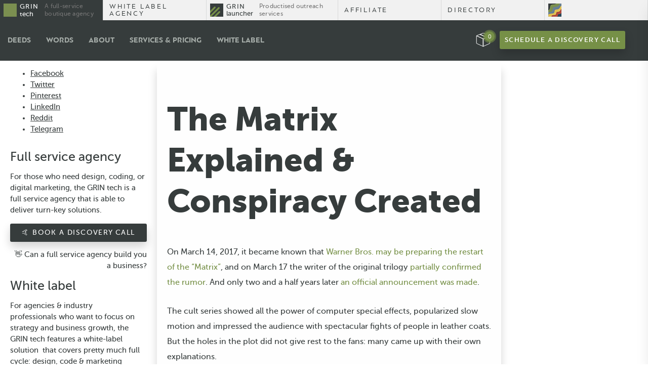

--- FILE ---
content_type: text/html; charset=UTF-8
request_url: https://the.gt/the-matrix-explained/
body_size: 23952
content:
<!DOCTYPE html>
<html class="no-js no-svg" lang="en-US">
<head>
<meta charset="utf-8">
<meta name="viewport" content="width=device-width, initial-scale=1">
<!-- <link rel="stylesheet" href="https://cdnjs.cloudflare.com/ajax/libs/materialize/0.100.2/css/materialize.min.css"> -->
<meta http-equiv="X-UA-Compatible" content="ie=edge">
<meta name="p:domain_verify" content="e6eac39437a0b56562466371997a124e"/>

<!-- Google Tag Manager -->
<script>(function(w,d,s,l,i){w[l]=w[l]||[];w[l].push({'gtm.start':
new Date().getTime(),event:'gtm.js'});var f=d.getElementsByTagName(s)[0],
j=d.createElement(s),dl=l!='dataLayer'?'&l='+l:'';j.async=true;j.src=
'https://www.googletagmanager.com/gtm.js?id='+i+dl;f.parentNode.insertBefore(j,f);
})(window,document,'script','dataLayer','GTM-MXFW76');</script>
<!-- End Google Tag Manager -->


<!-- DFP

-->
<!-- <script async src="//pagead2.googlesyndication.com/pagead/js/adsbygoogle.js"></script>
<script>
  (adsbygoogle = window.adsbygoogle || []).push({
    google_ad_client: "ca-pub-2462230418666777",
    enable_page_level_ads: true
  });
</script> -->

<!-- <script async='async' src='https://www.googletagservices.com/tag/js/gpt.js'></script>
<script>
  var googletag = googletag || {};
  googletag.cmd = googletag.cmd || [];
</script> -->

<!-- <script>
  googletag.cmd.push(function() {
    googletag.defineSlot('/21818460330/sidebar_skyscrapper_120x600', [120, 600], 'div-gpt-ad-1559996654777-0').addService(googletag.pubads());
    googletag.pubads().enableSingleRequest();
    googletag.pubads().collapseEmptyDivs();
    googletag.enableServices();
  });
</script> -->
<!-- DFP

-->

<script>(function(html){html.className = html.className.replace(/\bno-js\b/,'js')})(document.documentElement);</script>
<title>The Matrix Explained by GRIN tech. Conspiracy, Theories &amp; John Wick</title>
<style type='text/css'>.alazy-loader{background:url(https://the.gt/wp-content/plugins/animate-lazy-load-wordpress-plugin/assets/image/19.GIF) no-repeat scroll 50% 50% #f1f1f1 !important;}</style><meta property="og:locale" content="en_US" />
<meta property="og:type" content="article" />
<meta property="og:title" content="The Matrix Explained by GRIN tech. Conspiracy, Theories &amp; John Wick" />
<meta property="og:description" content="The Matrix world can be confusing to understand. It will be no longer with our interpretation of the events. Or not. Read The Matrix Explained by GRIN tech" />
<meta property="og:url" content="https://the.gt/the-matrix-explained/" />
<meta property="og:site_name" content="GRIN tech" />
<meta property="article:tag" content="wced" />
<meta property="article:section" content="Hype Train" />
<meta property="article:published_time" content="2019-08-22T17:05:03+00:00" />
<meta property="article:modified_time" content="2019-08-24T14:10:06+00:00" />
<meta property="og:updated_time" content="2019-08-24T14:10:06+00:00" />

<!-- This site is optimized with the Yoast SEO plugin v5.6.1 - https://yoast.com/wordpress/plugins/seo/ -->
<meta name="description" content="The Matrix world can be confusing to understand. It will be no longer with our interpretation of the events. Or not. Read The Matrix Explained by GRIN tech"/>
<link rel="canonical" href="https://the.gt/the-matrix-explained/" />
<meta property="og:locale" content="en_US" />
<meta property="og:type" content="article" />
<meta property="og:title" content="The Matrix Explained by GRIN tech. Conspiracy, Theories &amp; John Wick" />
<meta property="og:description" content="The Matrix world can be confusing to understand. It will be no longer with our interpretation of the events. Or not. Read The Matrix Explained by GRIN tech" />
<meta property="og:url" content="https://the.gt/the-matrix-explained/" />
<meta property="og:site_name" content="GRIN tech" />
<meta property="article:tag" content="wced" />
<meta property="article:section" content="Hype Train" />
<meta property="article:published_time" content="2019-08-22T17:05:03+00:00" />
<meta property="article:modified_time" content="2019-08-24T14:10:06+00:00" />
<meta property="og:updated_time" content="2019-08-24T14:10:06+00:00" />
<meta property="og:image" content="https://the.gt/wp-content/uploads/2019/08/the-matrix-explained.jpeg" />
<meta property="og:image:secure_url" content="https://the.gt/wp-content/uploads/2019/08/the-matrix-explained.jpeg" />
<meta name="twitter:card" content="summary" />
<meta name="twitter:description" content="The Matrix world can be confusing to understand. It will be no longer with our interpretation of the events. Or not. Read The Matrix Explained by GRIN tech" />
<meta name="twitter:title" content="The Matrix Explained by GRIN tech. Conspiracy, Theories &amp; John Wick" />
<meta name="twitter:image" content="https://the.gt/wp-content/uploads/2019/08/the-matrix-explained.jpeg" />
<script type='application/ld+json'>{"@context":"http:\/\/schema.org","@type":"WebSite","@id":"#website","url":"https:\/\/the.gt\/","name":"GRIN tech","potentialAction":{"@type":"SearchAction","target":"https:\/\/the.gt\/?s={search_term_string}","query-input":"required name=search_term_string"}}</script>
<!-- / Yoast SEO plugin. -->

<link rel='dns-prefetch' href='//pagead2.googlesyndication.com' />
<link rel='dns-prefetch' href='//www.googletagservices.com' />
<link rel='dns-prefetch' href='//polyfill.io' />
<link href='https://adservice.google.com' rel='preconnect' />
<link href='https://googletagmanager.com' rel='preconnect' />
<link href='https://fonts.gstatic.com' crossorigin='anonymous' rel='preconnect' />
<link href='https://ajax.googleapis.com' rel='preconnect' />
<link href='https://fonts.googleapis.com' rel='preconnect' />
<link rel='stylesheet' id='animate-css-css'  href='https://the.gt/wp-content/plugins/animate-lazy-load-wordpress-plugin/assets/css/animate.css' type='text/css' media='' />
<link rel='stylesheet' id='uap_font_awesome-css'  href='https://the.gt/wp-content/plugins/indeed-affiliate-pro/assets/css/font-awesome.css' type='text/css' media='all' />
<link rel='stylesheet' id='uap_public_style-css'  href='https://the.gt/wp-content/plugins/indeed-affiliate-pro/assets/css/main_public.css' type='text/css' media='all' />
<link rel='stylesheet' id='uap_templates-css'  href='https://the.gt/wp-content/plugins/indeed-affiliate-pro/assets/css/templates.css' type='text/css' media='all' />
<link rel='stylesheet' id='uap_jquery-ui.min.css-css'  href='https://the.gt/wp-content/plugins/indeed-affiliate-pro/assets/css/jquery-ui.min.css' type='text/css' media='all' />
<link rel='stylesheet' id='uap_select2_style-css'  href='https://the.gt/wp-content/plugins/indeed-affiliate-pro/assets/css/select2.min.css' type='text/css' media='all' />
<link rel='stylesheet' id='toc-screen-css'  href='https://the.gt/wp-content/plugins/table-of-contents-plus/screen.min.css' type='text/css' media='all' />
<link rel='stylesheet' id='woocommerce-layout-css'  href='https://the.gt/wp-content/plugins/woocommerce/assets/css/woocommerce-layout.css' type='text/css' media='all' />
<link rel='stylesheet' id='woocommerce-smallscreen-css'  href='https://the.gt/wp-content/plugins/woocommerce/assets/css/woocommerce-smallscreen.css' type='text/css' media='only screen and (max-width: 768px)' />
<link rel='stylesheet' id='woocommerce-general-css'  href='https://the.gt/wp-content/plugins/woocommerce/assets/css/woocommerce.css' type='text/css' media='all' />
<style id='woocommerce-inline-inline-css' type='text/css'>
.woocommerce form .form-row .required { visibility: visible; }
</style>
<link rel='stylesheet' id='twentyseventeen-style-css'  href='https://the.gt/wp-content/themes/the_gt01/style.css' type='text/css' media='all' />
<!--[if lt IE 9]>
<link rel='stylesheet' id='twentyseventeen-ie8-css'  href='https://the.gt/wp-content/themes/the_gt01/assets/css/ie8.css' type='text/css' media='all' />
<![endif]-->
<link rel='stylesheet' id='site-reviews-css'  href='https://the.gt/wp-content/plugins/site-reviews/assets/styles/custom/twentyseventeen.css' type='text/css' media='all' />
<style id='site-reviews-inline-css' type='text/css'>
.gl-star-rating-stars>span,.glsr-star-empty{background-image:url(https://the.gt/wp-content/plugins/site-reviews/assets/images/star-empty.svg)!important}.glsr-has-error .gl-star-rating-stars>span{background-image:url(https://the.gt/wp-content/plugins/site-reviews/assets/images/star-error.svg)!important}.glsr-star-half{background-image:url(https://the.gt/wp-content/plugins/site-reviews/assets/images/star-half.svg)!important}.gl-star-rating-stars.s10>span:first-child,.gl-star-rating-stars.s20>span:nth-child(-1n+2),.gl-star-rating-stars.s30>span:nth-child(-1n+3),.gl-star-rating-stars.s40>span:nth-child(-1n+4),.gl-star-rating-stars.s50>span:nth-child(-1n+5),.gl-star-rating-stars.s60>span:nth-child(-1n+6),.gl-star-rating-stars.s70>span:nth-child(-1n+7),.gl-star-rating-stars.s80>span:nth-child(-1n+8),.gl-star-rating-stars.s90>span:nth-child(-1n+9),.gl-star-rating-stars.s100>span,.glsr-star-full{background-image:url(https://the.gt/wp-content/plugins/site-reviews/assets/images/star-full.svg)!important}
</style>
<script type='text/javascript' src='https://the.gt/wp-includes/js/jquery/jquery.js'></script>
<script type='text/javascript' src='https://the.gt/wp-includes/js/jquery/jquery-migrate.min.js'></script>
<script type='text/javascript' src='https://the.gt/wp-content/themes/the_gt01/assets/js/jquery_mat.js'></script>
<script type='text/javascript'>
/* <![CDATA[ */
var wp_sentry = {"dsn":"https:\/\/5a75e45c60514f0e8621af0ef8452e71@o168176.ingest.sentry.io\/5267316","release":"unknown","environment":"unspecified","content":{"tags":{"wordpress":"4.8.1","language":"en-US"}}};
/* ]]> */
</script>
<script type='text/javascript' src='https://the.gt/wp-content/plugins/wp-sentry-integration/public/sentry-browser-5.15.5.min.js'></script>
<script type='text/javascript'>
/* <![CDATA[ */
var ajax_url = "https:\/\/the.gt\/wp-admin\/admin-ajax.php";
/* ]]> */
</script>
<script type='text/javascript' src='https://the.gt/wp-content/plugins/indeed-affiliate-pro/assets/js/public-functions.js'></script>
<script type='text/javascript' src='https://the.gt/wp-content/plugins/indeed-affiliate-pro/assets/js/jquery.form.js'></script>
<script type='text/javascript' src='https://the.gt/wp-content/plugins/indeed-affiliate-pro/assets/js/jquery.uploadfile.min.js'></script>
<script type='text/javascript' src='https://the.gt/wp-content/plugins/indeed-affiliate-pro/assets/js/select2.min.js'></script>
<!--[if lt IE 9]>
<script type='text/javascript' src='https://the.gt/wp-content/themes/the_gt01/assets/js/html5.js'></script>
<![endif]-->
<script type='text/javascript' src='//pagead2.googlesyndication.com/pagead/js/adsbygoogle.js?' async='async'></script>
<script type='text/javascript' src='https://www.googletagservices.com/tag/js/gpt.js?' async='async'></script>
<script type='text/javascript' src='https://the.gt/wp-content/themes/the_gt01/assets/js/dfp_scripts.js'></script>
<script type='text/javascript' src='https://polyfill.io/v3/polyfill.min.js?features=CustomEvent%2CElement.prototype.closest%2CElement.prototype.dataset%2CEvent%2CXMLHttpRequest%2CMutationObserver&#038;flags=gated&#038;ver=4.8.1'></script>
<link rel='https://api.w.org/' href='https://the.gt/wp-json/' />
<link rel="EditURI" type="application/rsd+xml" title="RSD" href="https://the.gt/xmlrpc.php?rsd" />
<link rel="wlwmanifest" type="application/wlwmanifest+xml" href="https://the.gt/wp-includes/wlwmanifest.xml" /> 
<meta name="generator" content="WordPress 4.8.1" />
<meta name="generator" content="WooCommerce 3.6.4" />
<link rel='shortlink' href='https://the.gt/?p=23483' />
<link rel="alternate" type="application/json+oembed" href="https://the.gt/wp-json/oembed/1.0/embed?url=https%3A%2F%2Fthe.gt%2Fthe-matrix-explained%2F" />

<script type="text/javascript">var essb_settings = {"ajax_url":"https:\/\/the.gt\/wp-admin\/admin-ajax.php","essb3_nonce":"12dbb9da2f","essb3_plugin_url":"https:\/\/the.gt\/wp-content\/plugins\/easy-social-share-buttons3","essb3_stats":true,"essb3_ga":true,"essb3_ga_mode":"layers","blog_url":"https:\/\/the.gt\/","essb3_postfloat_stay":false,"post_id":23483};</script>	<noscript><style>.woocommerce-product-gallery{ opacity: 1 !important; }</style></noscript>
	<link rel="icon" href="https://the.gt/wp-content/uploads/2017/10/cropped-main-top-image-32x32.png" sizes="32x32" />
<link rel="icon" href="https://the.gt/wp-content/uploads/2017/10/cropped-main-top-image-192x192.png" sizes="192x192" />
<link rel="apple-touch-icon-precomposed" href="https://the.gt/wp-content/uploads/2017/10/cropped-main-top-image-180x180.png" />
<meta name="msapplication-TileImage" content="https://the.gt/wp-content/uploads/2017/10/cropped-main-top-image-270x270.png" />
</head>

<body class="post-template-default single single-post postid-23483 single-format-standard woocommerce-no-js">

<!-- Google Tag Manager (noscript) -->
<noscript><iframe src="https://www.googletagmanager.com/ns.html?id=GTM-MXFW76"
height="0" width="0" style="display:none;visibility:hidden"></iframe></noscript>
<!-- End Google Tag Manager (noscript) -->

<div id="page" class="site">


  <header id="masthead" class="site-header" role="banner">

    <style>
      .hide-on-med-and-down .nav-list {
        margin-left: 0;
      }
    </style>

    <div class="preheader">
      <ul class="preheader-list">
        <li class="preheader-list__item preheader-list__item--gt">
          <a href="/" class="preheader__link">
            <div class="header-logo">
              <span>GRIN</span><br>tech
            </div>
            <p>A full-service<br> boutique agency
            </p>
          </a>
        </li>

        <!--<li class="preheader-list__item preheader-list__item--wla">
          <a href="/white-label-agency/" class="preheader__link preheader__link--wla">
            <span>White Label</span>
          </a>
          <a href="/affiliate/" class="preheader__link preheader__link--affiliate">
            <span>Affiliate</span>
          </a>
        </li>-->

        <li class="preheader-list__item preheader-list__item--directory preheader__link--wla">
          <a href="/white-label-agency/" class="preheader__link">
            <span>White label agency</span>
          </a>
        </li>

        <li class="preheader-list__item preheader-list__item--launcher">
          <a href="/grin-launcher/" class="preheader__link">
            <div class="header-logo">
              <span>GRIN</span><br>launcher
            </div>
            <p>
              Productised outreach services
            </p>
          </a>
        </li>

        <!--<li class="preheader-list__item preheader-list__item--apps">
          <a href="https://apps.the.gt/accounts/signup?ref=1&site=header.io" class="preheader__link">
            <div class="header-logo">
              apps.the.gt
            </div>
            <p>
              b2b prospecting platform
            </p>
          </a>
        </li>-->

        <li class="preheader-list__item preheader-list__item--directory">
          <a href="/affiliate/" class="preheader__link">
            <span>Affiliate</span>
          </a>
        </li>

        <li class="preheader-list__item preheader-list__item--directory">
          <a href="/directory/" class="preheader__link">
            <span>Directory</span>
          </a>
        </li>


        <li class="preheader-list__item preheader-list__item--games">
          <a href="https://games.the.gt" class="preheader__link">
            <div class="header-logo">

            </div>
          </a>
        </li>


      </ul>
    </div>

    <nav class="main-nav">
      <div class="nav-wrapper">
        <div class="hide-on-med-and-down">

          <ul class="nav-list">
            <!--<li class="nav-item"><a href="/startups/">For startups</a></li>
            <li class="nav-item"><a href="/ecommerce/">online stores</a></li>
            <li class="nav-item"><a href="/small-business/">small business</a></li>
            <li class="nav-item"><a href="/b2b/">b2b</a></li>-->
            <!--TODO <li class="nav-item"><a href="/grin-tech/">Agency</a></li>-->
            <li class="nav-item"><a href="/deeds/">Deeds</a></li>
            <li class="nav-item"><a href="/wordsndeeds/">Words</a></li>
            <li class="nav-item"><a href="/about-grin-tech-agency-legal/">About</a></li>
            <!--<li class="nav-item"><a href="/pricing/">Pricing</a></li>-->
            <li class="nav-item"><a href="/agency/">Services & Pricing</a></li>
            <li class="nav-item"><a href="/white-label-agency/">White Label</a></li>



          </ul>

          <ul class="right nav-button nav-button--with-cart">
            <!--<li><a class="nav-tel">+1 630 791 5922</a></li>-->
            <li class="button button--cart">
              <button class="side-popup-btn" type="button">
                <span class="cart-btn-num">0</span>
              </button>
            </li>
            <li class="button"><a href="https://calendly.com/grintender/agency-discovery-call" target="_blank"
            class="btn"> Schedule a Discovery Call</a></li>
          </ul>
        </div>
        <div class="side-nav" id="mobile-nav">
          <div class="side-top">
            <a href="/" class="header-logo"><span>GRIN</span><br>tech</a>
            <span class="side-close"></span>
          </div>
          <ul class="side-bottom">
            <!--<li class="nav-item"><a href="/startups/">Solutions for startups</a></li>
            <li class="nav-item"><a href="/ecommerce/">online stores</a></li>
            <li class="nav-item"><a href="/startups/">Small business</a></li>
            <li class="nav-item"><a href="/startups/">b2b</a></li>-->
            <li class="nav-item"><a href="/deeds/">Deeds</a></li>
            <li class="nav-item"><a href="/wordsndeeds/">Words</a></li>
            <li class="nav-item"><a href="/about-grin-tech-agency-legal/">About</a></li>
            <!--<li class="nav-item"><a href="/pricing/">Pricing</a></li>-->
            <li class="nav-item"><a href="/agency/">Services & Pricing</a></li>


            <li class="nav-button nav-button--cart">
              <button class="side-popup-btn" type="button">
                <span class="cart-btn-num"></span>
              </button>

              <a href="https://calendly.com/grintender/agency-discovery-call" target="_blank"
              class="btn">🤙 Schedule a Discovery Call</a>
              <!--<a data-target="modal1" id="chat-trigger"  class="btn modal-trigger">Hire Us</a>-->
            </li>
          </ul>
        </div>
        <a href="#" data-activates="mobile-nav" class="button-collapse">
        </a>
      </div>
    </nav>



    <!-- <div class="side-popup-btn-wrap">
     <button class="side-popup-btn" type="button">Shop me</button>
    </div> -->


    <!-- <div class="side-popup">
      <button class="side-popup-close" type="button"></button>
      <div class="cart-wrapper">
              </div>
    </div> -->

    <div class="side-popup">
      <button class="side-popup-close" type="button"></button>
      <div class="cart-wrapper">
        <div class="woocommerce">
	<style>
		.side-popup {
			padding-top: 0;
		}
	</style>

	<div class="cart-empty">
		<h3 class="cart-empty__title">Your cart is currently empty :(</h3>
		<p class="cart-empty__subtitle">
			For EVERY solution we stated the price,
			because we care for transparency and have established processes.
		</p>
		<div class="cart-empty__items">
			<div class="cart-empty__item">
				<h4 class="cart-empty__item-title">
					<a href="/agency/marketing-services/">Digital Marketing Solutions</a>
				</h4>
				<ul class="cart-empty__list">
					<li>
						<a href="/solution/turn-key-seo-bundle/" class="cart-empty__link">
							SEO Bundle: Strategy + Content + Link Building</a>
					</li>
					<li>
						<a href="/solution/affordable-ppc-services/" class="cart-empty__link">
							Affordable PPC campaign</a>
					</li>
					<li>
						<a href="/solution/retargeting-content-bundle/" class="cart-empty__link">
							Retargeting + Content Bundle</a>
					</li>
					<li>
						<a href="/solution/affiliate-marketing-services/" class="cart-empty__link">
							Affiliate marketing services</a>
					</li>
					<li>
						<a href="/agency/marketing-services/database/" class="cart-empty__link">
							Database marketing Services</a>
					</li>
				</ul>
			</div>
			<div class="cart-empty__item">
				<h4 class="cart-empty__item-title">
				<a href="/agency/web-development-services/">Web Development Solutions</a>
				</h4>
				<ul class="cart-empty__list">
					<li>
						<a href="/solution/ecommerce-development-solutions/" class="cart-empty__link">E-commerce development</a>
					</li>
					<li>
						<a href="/solution/custom-crm-development/" class="cart-empty__link">Custom CRM systems</a>
					</li>
					<li>
						<a href="/solution/mvp-development-company/" class="cart-empty__link">MVP development</a>
					</li>
					<li>
						<a href="/solution/book-discovery-call/" class="cart-empty__link">Need custom development? Book discovery call</a>
					</li>
					<!--<li>
						<a href="#" class="cart-empty__link">Creating something beautiful</a>
					</li>-->
				</ul>
			</div>
			<div class="cart-empty__item">
				<h4 class="cart-empty__item-title">
					<a href="/agency/website-design-services/">Web Design<br> Solutions</a>
				</h4>
				<ul class="cart-empty__list">
					<li>
						<a href="/solution/custom-website-design-services/" class="cart-empty__link">
							Custom website design services</a>
					</li>
					<li>
						<a href="/solution/ecommerce-development-solutions/" class="cart-empty__link">
							E-commerce website design services
						</a>
					</li>
					<li>
						<a href="/agency/web-development-services/small-business-wds/" class="cart-empty__link">
							Website design services for business at fixed time & price
						</a>
					</li>
					<li>
						<a href="/website-redesign/" class="cart-empty__link">Website redesign solution</a>
					</li>
					<!--<li>
						<a href="#" class="cart-empty__link">Creating something beautiful</a>
					</li>-->
				</ul>
			</div>
			<div class="cart-empty__item">
				<h4 class="cart-empty__item-title cart-empty__item-title--gt">GRIN tech's Proprietary Tech</h4>
				<ul class="cart-empty__list">
					<li>
						<a href="/solution/bulk-video-production/" class="cart-empty__link">
							Bulk Video Production</a>
					</li>
					<li>
						<a href="/solution/link-building-package/" class="cart-empty__link">
							Media Outreach via GRIN launcher</a>
					</li>
					<li>
						<a href="/solution/b2b-appointment-setting/" class="cart-empty__link">
							B2B Appointment Setting via GRIN launcher</a>
					</li>
					<li>
						<a href="/solution/build-industry-leading-media/" class="cart-empty__link">
							Industry Leading Media Development</a>
					</li>
					<!--<li>
						<a href="#" class="cart-empty__link">Creating something beautiful</a>
					</li>-->
				</ul>
			</div>
		</div>
		<div class="cart-empty__prices">
			<div class="cart-empty__prices-item">
				<p>Transparent Prices
				</p>
			</div>
			<div class="cart-empty__prices-item">
				<p>
					<a href="/full-service-digital-agency/">
						Full Service Digital Agency</a>
				</p>
			</div>
			<div class="cart-empty__prices-item">
				<p>Established Processes</p>
			</div>
		</div>
	</div>

	<!-- <p class="return-to-shop">
		<a class="button wc-backward" href="">
					</a>
	</p> -->
</div>      </div>
    </div>
  </header>

  <!-- #masthead -->

  <div class="site-content-contain">
    <div id="content" class="site-content">

<div class="wrap">
	<div id="primary" class="content-area">
		<main id="main" class="site-main" role="main">

			
<article id="post-23483" class="post-23483 post type-post status-publish format-standard hentry category-hype-train tag-wced">


  <div class="entry-content">
    <div class="content-wrapper">
      <div class="content-inner">

        <div class="sticky-leftbar">

          <div class="sticky-post-icons">
            <div class="sticky-leftbar__item">
              <div class="essb_links essb_counter_modern_right essb_displayed_shortcode essb_share essb_template_grey-leafs essb_225356492 print-no" id="essb_displayed_shortcode_225356492" data-essb-postid="23483" data-essb-position="shortcode" data-essb-button-style="button" data-essb-template="grey-leafs" data-essb-counter-pos="right" data-essb-url="https://the.gt/the-matrix-explained/" data-essb-twitter-url="https://the.gt/the-matrix-explained/" data-essb-instance="225356492"><ul class="essb_links_list"><li class="essb_item essb_link_facebook nolightbox"> <a href="https://www.facebook.com/sharer/sharer.php?u=https://the.gt/the-matrix-explained/&t=The Matrix Explained by GRIN tech. Conspiracy, Theories &amp; John Wick" title="" onclick="essb.window(&#39;https://www.facebook.com/sharer/sharer.php?u=https://the.gt/the-matrix-explained/&t=The Matrix Explained by GRIN tech. Conspiracy, Theories &amp; John Wick&#39;,&#39;facebook&#39;,&#39;225356492&#39;); return false;" target="_blank" rel="nofollow" class="nolightbox" ><span class="essb_icon essb_icon_facebook"></span><span class="essb_network_name">Facebook</span></a></li><li class="essb_item essb_link_twitter nolightbox"> <a href="#" title="" onclick="essb.window(&#39;https://twitter.com/intent/tweet?text=The Matrix Explained by GRIN tech. Conspiracy, Theories %26 John Wick&amp;url=https://the.gt/the-matrix-explained/&amp;counturl=https://the.gt/the-matrix-explained/&#39;,&#39;twitter&#39;,&#39;225356492&#39;); return false;" target="_blank" rel="nofollow" class="nolightbox" ><span class="essb_icon essb_icon_twitter"></span><span class="essb_network_name">Twitter</span></a></li><li class="essb_item essb_link_pinterest nolightbox"> <a href="#" title="" onclick="essb.pinterest_picker(&#39;225356492&#39;); return false;" target="_blank" rel="nofollow" class="nolightbox" ><span class="essb_icon essb_icon_pinterest"></span><span class="essb_network_name">Pinterest</span></a></li><li class="essb_item essb_link_linkedin nolightbox"> <a href="https://www.linkedin.com/shareArticle?mini=true&amp;ro=true&amp;trk=EasySocialShareButtons&amp;title=The Matrix Explained by GRIN tech. Conspiracy, Theories &amp; John Wick&amp;url=https://the.gt/the-matrix-explained/" title="" onclick="essb.window(&#39;https://www.linkedin.com/shareArticle?mini=true&amp;ro=true&amp;trk=EasySocialShareButtons&amp;title=The Matrix Explained by GRIN tech. Conspiracy, Theories &amp; John Wick&amp;url=https://the.gt/the-matrix-explained/&#39;,&#39;linkedin&#39;,&#39;225356492&#39;); return false;" target="_blank" rel="nofollow" class="nolightbox" ><span class="essb_icon essb_icon_linkedin"></span><span class="essb_network_name">LinkedIn</span></a></li><li class="essb_item essb_link_reddit nolightbox"> <a href="http://reddit.com/submit?url=https://the.gt/the-matrix-explained/&amp;title=The Matrix Explained by GRIN tech. Conspiracy, Theories &amp; John Wick" title="" onclick="essb.window(&#39;http://reddit.com/submit?url=https://the.gt/the-matrix-explained/&amp;title=The Matrix Explained by GRIN tech. Conspiracy, Theories &amp; John Wick&#39;,&#39;reddit&#39;,&#39;225356492&#39;); return false;" target="_blank" rel="nofollow" class="nolightbox" ><span class="essb_icon essb_icon_reddit"></span><span class="essb_network_name">Reddit</span></a></li><li class="essb_item essb_link_telegram nolightbox"> <a href="tg://msg?text=The%20Matrix%20Explained%20by%20GRIN%20tech.%20Conspiracy%2C%20Theories%20%26%20John%20Wick%20https%3A%2F%2Fthe.gt%2Fthe-matrix-explained%2F" title="" onclick="essb.tracking_only('', 'telegram', '225356492', true);" target="_blank" rel="nofollow" class="nolightbox" ><span class="essb_icon essb_icon_telegram"></span><span class="essb_network_name">Telegram</span></a></li></ul></div>            </div>

            <div class="sticky-how">
              <h4>How it works</h4>
              <ol>
                <li>Form your cart</li>
                <li>Checkout with invoice</li>
                <li>We'll send you a link to book a discovery call</li>
                <li>Once we clarify everything together
                  & invoice is paid we'd start working on your project</li>
              </ol>
            </div>


          <div class="col s12 l8 offset-l2 design-solutions" style="padding:0px;">


  					<h5 style="margin-top:0px;">Full service agency</h5>

  					<p>For those who need design, coding, or digital marketing,
  					the GRIN tech is a full service agency that is able to deliver turn-key solutions.</p>

  					<p>	<a class="inline-cta" href="https://calendly.com/grintender/agency-discovery-call"
  						target="_blank" rel="noopener">🤙 Book a discovery call</a></p>

  					<p style="text-align:right"><a href="https://the.gt/full-service-digital-agency/" target="_blank" rel="noopener">
  					👋 Can a full service agency build you a business?</a></p>

  					<h5>White label</h5>

  					<p>For agencies &amp; industry professionals who want to focus on strategy and
              business growth, the GRIN tech features a <a href="https://the.gt/white-label-agency/">white-label solution</a> 
  					that covers pretty much full cycle: <a href="https://the.gt/white-label-agency/web-design/">design</a>,
  					<a href="https://the.gt/white-label-agency/web-development/">code</a> &amp; <a href="https://the.gt/white-label-agency/digital-marketing/">marketing</a>
  					(including <a href="https://the.gt/white-label-agency/ppc/">PPC</a>, <a href="https://the.gt/white-label-agency/seo/">SEO</a>,
  					<a href="https://the.gt/white-label-agency/seo/link-building/">link building</a>,
  					<a href="https://the.gt/white-label-agency/content/">content</a>,
  					and <a href="https://the.gt/white-label-agency/lead-generation/">lead generation</a>). </p>

  					<p>	<a class="inline-cta" href="https://calendly.com/grintender/the-gt-agency-white-label"
  						target="_blank" rel="noopener">🤙 Book a discovery call</a></p>

  					<h5>b2b <br> prospecting platform</h5>
  					<p>For sales professionals engaged in b2b prospecting,
  					the <a href="https://apps.the.gt/accounts/signup?ref=1&amp;site=the.gt">Hound @ apps.the.gt</a>
  					is a prospecting platform helping to fill the pipeline with qualified leads.
  					Unlike the competition, our product features
  					both data discovery &amp; message delivery tools.</p>

  					<p><a class="inline-cta" href="https://apps.the.gt/accounts/signup?ref=1&amp;site=the.gt"
  					target="_blank" rel="noopener"> 🤘 Give it a try</a></p>

  					<h5>Backlinks <br>
  						& Outreach</h5>

  					<p>For companies who need backlinks, the Launcher is a productized
  					outreach service that delivers opportunities to your Trello
  					board on autopilot. Unlike the competition,
  					our service is transparent &amp; pricing is performance-based.</p>

  					<p><a class="inline-cta" href="https://www.youtube.com/watch?v=c3YBFyL_8rg"
  								target="_blank" rel="noopener">👋 Watch explainer video</a></p>

  				  <p><a class="inline-cta" href="https://calendly.com/grintender/launcher"
  								target="_blank" rel="noopener">🤙 Book a discovery call</a></p>

                  <br><br>

  					</div>

        </div><!-- sticky sidebard closing div -->

          <div class="sticky-leftbar-inner">
            <div class="woocommerce columns-4 "><ul class="products columns-4">
<li class="product type-product post-26999 status-publish first instock product_cat-advanced product_cat-automotive product_cat-content product_cat-dental product_cat-seo-services has-post-thumbnail featured virtual sold-individually purchasable product-type-simple">
	<a href="https://the.gt/solution/build-industry-leading-media/" class="woocommerce-LoopProduct-link woocommerce-loop-product__link"><img width="300" height="300" src="https://the.gt/wp-content/uploads/2019/08/actor-portfolio-website-300x300.jpg" class="attachment-woocommerce_thumbnail size-woocommerce_thumbnail" alt="Actor Portfolio Website Solution Promo" srcset="https://the.gt/wp-content/uploads/2019/08/actor-portfolio-website-300x300.jpg 300w, https://the.gt/wp-content/uploads/2019/08/actor-portfolio-website-150x150.jpg 150w, https://the.gt/wp-content/uploads/2019/08/actor-portfolio-website-100x100.jpg 100w" sizes="100vw" /><h2 class="woocommerce-loop-product__title">Let Us Build an Industry Leading Media for You</h2>
	<span class="price"><span class="woocommerce-Price-amount amount"><span class="woocommerce-Price-currencySymbol">&#36;</span>1</span></span>
</a><a class="button" href="https://the.gt/solution/build-industry-leading-media/">Tell Me More</a></li>
</ul>
</div>
            <div class="sticky-stopper"></div>

            

          </div>
        </div>

        <div class="content-right">

          <div class="content-right__container">
            <div class="content-right__author-n-title">
              <!-- <div class="author-post valign-wrapper">
                <div class="image-author">
                  <img src="/images/photo-dmitrii.png" alt="Author" class="circle responsive-img">
                </div>
                <div class="author">
                  <span>
                    Dmitrii Borodin
                  </span>
                  <span class="about-author">
                    Founder
                  </span>
                </div>
              </div> -->
              <h1>
                The Matrix Explained &#038; Conspiracy Created              </h1>
            </div>
            <div class="content-description">
              <div class="layout--a"></div>
<div class="layout--a">
<p>On March 14, 2017, it became known that <a href="https://www.hollywoodreporter.com/heat-vision/matrix-reboot-works-at-warner-bros-986292">Warner Bros. may be preparing the restart of the &#8220;Matrix&#8221;</a>, and on March 17 the writer of the original trilogy <a href="https://www.comingsoon.net/movies/news/827243-new-matrix-not-remake-or-reboot">partially confirmed the rumor</a>. And only two and a half years later <a href="https://variety.com/2019/film/news/matrix-4-keanu-reeves-carrie-anne-moss-lana-wachowski-1203307955/">an official announcement was made</a>.</p>
<p>The cult series showed all the power of computer special effects, popularized slow motion and impressed the audience with spectacular fights of people in leather coats. But the holes in the plot did not give rest to the fans: many came up with their own explanations.</p>
<p>GRIN tech recalls the most interesting and crazy fan theories about the &#8220;Matrix&#8221;.</p>
<blockquote><p><strong>Caution: the material contains large spoilers for the &#8220;Matrix&#8221; trilogy and a minor spoiler for &#8220;John Week 2&#8221;.</strong></p></blockquote>
<div id="toc_container" class="toc_transparent no_bullets"><p class="toc_title">Outline</p><ul class="toc_list"><li><a href="#Even_deeper">Even deeper</a></li><li><a href="#Neo_is_a_mutant">Neo is a mutant</a></li><li><a href="#Agent_Smith_is_the_real_favorite">Agent Smith is the real favorite</a></li><li><a href="#Morpheus_is_the_leader_of_a_religious_cult">Morpheus is the leader of a religious cult</a></li><li><a href="#The_action_of_8220John_Wick8221_takes_place_in_the_Matrix">The action of &#8220;John Wick&#8221; takes place in the Matrix</a></li><li><a href="#The_Matrix_Explanation_Summed_Up">The Matrix Explanation Summed Up</a></li></ul></div>
<h2><span id="Even_deeper">Even deeper</span></h2>
<p>This theory assumes that Zion is not real-world at all, but just another layer of the Matrix created to make people think that they have got to the truth and do not interfere with the machines.</p>
<p>They say it is a &#8220;the real ending&#8221;, but there is no evidence that Wachowski wanted to finish the trilogy that way.</p>
<p>This is probably the most popular of all the fan theories. Which is no surprise: it explains almost every story&#8217;s holes left by Wachowski.</p>
<p>The main one is Neo&#8217;s ability to manifest itself in Zion. At the end of the second film he destroys several Guardians with his mind, and at the end of the third film he &#8220;sees&#8221; machines and energy flows similar to the source code in the Matrix.</p>
<p><img class="alazy aligncenter size-full wp-image-23664" src="[data-uri]" lazy-src="https://the.gt/wp-content/uploads/2019/08/the-matrix-explained.jpeg" alt="The Matrix Exampled Pic" width="2850" height="1900" srcset="https://the.gt/wp-content/uploads/2019/08/the-matrix-explained.jpeg 2850w, https://the.gt/wp-content/uploads/2019/08/the-matrix-explained-300x200.jpeg 300w, https://the.gt/wp-content/uploads/2019/08/the-matrix-explained-768x512.jpeg 768w, https://the.gt/wp-content/uploads/2019/08/the-matrix-explained-1024x683.jpeg 1024w, https://the.gt/wp-content/uploads/2019/08/the-matrix-explained-600x400.jpeg 600w" sizes="(max-width: 706px) 89vw, (max-width: 767px) 82vw, 740px" /effect="fadeIn"><noscript><img class="alazy aligncenter size-full wp-image-23664" src="https://the.gt/wp-content/uploads/2019/08/the-matrix-explained.jpeg" alt="The Matrix Exampled Pic" width="2850" height="1900" srcset="https://the.gt/wp-content/uploads/2019/08/the-matrix-explained.jpeg 2850w, https://the.gt/wp-content/uploads/2019/08/the-matrix-explained-300x200.jpeg 300w, https://the.gt/wp-content/uploads/2019/08/the-matrix-explained-768x512.jpeg 768w, https://the.gt/wp-content/uploads/2019/08/the-matrix-explained-1024x683.jpeg 1024w, https://the.gt/wp-content/uploads/2019/08/the-matrix-explained-600x400.jpeg 600w" sizes="(max-width: 706px) 89vw, (max-width: 767px) 82vw, 740px" /></noscript></p>
<p>It is quite logical that all this is possible because Neo is still in simulation.</p>
<p>The Architect&#8217;s words that &#8220;Zion is just another form of control&#8221; are also considered a hint at the second layer of the Matrix.</p>
<p>In the &#8220;real end&#8221;, by the way, it is the Architect who explains to Neo that Zion was invented as a level for the most naughty people, and in fact, the Chosen One does not save anyone but simply follows the will of the machines.</p>
<p>The confirmation of this theory is also considered to be the fact that the machines are not trying to hurt people very much. In the Matrix, agents never chase &#8220;red pills&#8221; (those who have rejected the Matrix) in groups of more than three, they don&#8217;t have weapons other than guns, and they sometimes run out of bullets (which is pointless, because they are in the program).</p>
<p>In the Zion, machines don&#8217;t try to drill their way to the human settlement any harder, even if they could. Everything looks as if they are trying to complicate people&#8217;s lives, distract them, but not to destroy them in any way.</p>
<p>However, opponents of this theory note that the machines are most likely programmed to give people a choice to leave the Matrix and a chance to survive outside it so that another Exceptional can create a new Zion, and the system can reboot again.</p>
<h2><span id="Neo_is_a_mutant">Neo is a mutant</span></h2>
<p>Another theory that emerged from the lack of an official explanation to Neo&#8217;s forces. According to it, people who have been &#8220;harvested&#8221; for generations have become subject to some genetic mutation.</p>
<p>Machines created and used people for hundreds of years. As Neo learns from the Architect, the Matrix has been rebooted six times during this time. Quite probably, it occurred because the people possessed small genetic changes. And each time the pinnacle of these changes was the Exceptional, who revolted, freed people, and then merged with the Source (the source code, the birthplace of all programs) and passed on to him his abnormal genetic code, on the basis of which the Matrix was created anew.</p>
<p>Neo is the Chosen One, and he also has a genetic mutation. His nervous system is more receptive to the signals sent by the Source, used by machines to communicate with each other and transmitted to the human brain when connected to the Matrix.</p>
<p>Therefore, Neo sees and can change the code of the Matrix and also feels and can disable the Guardians. His nervous system allows him to navigate the world of machines without his eyes, but he does not &#8220;see&#8221; Trinity dying because she does not send signals. He feels the electromagnetic radiation almost as much as we feel the heat.</p>
<p>And at the end of the trilogy, when Neo connects to the Source, he gives it his code and gives people freedom.</p>
<h2><span id="Agent_Smith_is_the_real_favorite">Agent Smith is the real favorite</span></h2>
<p>Agent Smith plays an important role in the trilogy, but those who adhere to this theory believe that he is not a secondary character, but the main character, the real Chosen One.</p>
<p>The very prophecy of the chosen one contains hints about it:</p>
<p>&#8220;When the Matrix was created, a person was born in it who could change it according to his own wishes. After his death, the Oracle predicted that he would return, and his return would mean the destruction of the Matrix, the end of the war, and the liberation of the people.&#8221;</p>
<p>It turns out that the true Chosen One must be created in the Matrix, able to change it, and finally must destroy it.</p>
<p>Neo was not born in the Matrix, he grew up in an incubator in the real world. But Smith was definitely born in the Matrix. Even considering that he was originally created by the Source and then sent to the Matrix, at the end of the first part Neo kills Smith and he is reborn within the simulation.</p>
<p>Moreover, the Architect explains to Neo that he is the carrier of the &#8220;elementary program&#8221;, the sum of all the anomalies of the system. And when Smith is reborn, he also has an elementary program, Neo passed it on to him in a previous battle. Neo, it turns out, is Smith&#8217;s &#8220;father&#8221;.</p>
<p>Who is the mother then?</p>
<p>In The Matrix: The Revolution, Smith himself answers this question: he calls the &#8220;mother&#8221; of the Oracle, hinting that it was she who created it and returned it to the Matrix.</p>
<p>There is no doubt that Smith was able to change the Matrix at will. His battle with Neo in &#8220;The Revolution&#8221; shows that Smith&#8217;s abilities are much more impressive than those of the false Favorites, who can only fly and fight.</p>
<p>And it was thanks to Smith that the Matrix was destroyed and the war ended. Of course, it was Neo who made the deal with the machines, but without the catastrophic destruction that Smith caused, the machines would hardly have agreed. Neo was needed to reboot the Matrix and get rid of the Smith virus.</p>
<p>In the last scene of the &#8220;Revolution&#8221;, the Architect says to Oracle: &#8220;You&#8217;ve started a very dangerous game.&#8221;</p>
<p>The Oracle convinced everyone that the Chosen One was Neo when he was Smith. She tricked everybody: people, cars, Smith himself, you and me.</p>
<h2><span id="Morpheus_is_the_leader_of_a_religious_cult">Morpheus is the leader of a religious cult</span></h2>
<p>This time in the middle of the theory is Cypher, the traitor to Nebuchadnezzar&#8217;s team. It is based on the fact that Morpheus&#8217; actions are very similar to those of religious leaders.</p>
<p>At first, Morpheus offers a red or blue pill, without explaining what will happen after taking a red pill.</p>
<p>He only intrigues with general phrases like &#8220;No one can explain what the Matrix is, it needs to be seen for themselves&#8221;, which is of course bullshit. He explains the essence of the Matrix later himself.</p>
<p>Morpheus doesn&#8217;t say, &#8220;If you take this pill, you&#8217;ll find yourself in a disastrous future where cars have taken over the world and people are grown in incubators&#8221; because no one would agree.</p>
<p>Then, as soon as the newcomer disconnects from the Matrix and is shocked and completely misunderstood, Morpheus picks him up, brings him to the ship, and builds a logical picture of the world: those are the enemy (machines), these are friends (people and Morpheus himself), and that&#8217;s the goal (to find the Chosen One, the Messiah who will save everyone).</p>
<p>And everybody believes him because there is nothing else left.</p>
<p>Everyone except Cypher.</p>
<p>He understands what Morpheus is doing, and he doesn&#8217;t want to participate in it. He does not believe in the &#8220;messiah&#8221; and wants to go back to his usual world. That&#8217;s why he makes the deal with the agents.</p>
<p>He betrays his team of religious fanatics and tries to escape, but dies. And actually &#8220;Matrix&#8221; is a sad story about a man who found himself in a cult and then tried to escape from it.</p>
<h2><span id="The_action_of_8220John_Wick8221_takes_place_in_the_Matrix">The action of &#8220;John Wick&#8221; takes place in the Matrix</span></h2>
<p>At first glance, this fan theory may seem delusional, but its arguments are quite convincing.</p>
<p>It consists in the fact that the events of both parts of &#8220;John Wick&#8221; unfold in the eighth iteration of the Matrix, reloaded after the sacrifice of Neo.</p>
<p><strong>Firstly,</strong> the time of action coincides &#8211; in the &#8220;Matrix&#8221; machines keep people in the virtual version of 1999. There is no exact year statement in the John Wick movies, but some details suggest that this is about the end of the 20th &#8211; beginning of the 21st century. No one uses a smartphone, and in the criminal world reigns the idea that the information is available to a few, which would be strange if the Internet in that world is as widespread as it is now.</p>
<p><strong>Second,</strong> by version 8 of the Matrix, it could well have been perfect enough to reduce the number of errors that make the Exceptional appear. This would explain why the Exceptional (this time John) has not yet discovered his true nature and has not escaped into the real world.</p>
<p><strong>Third,</strong> although the system has been updated, the cycle still repeats itself. The chosen one still has abilities that are inaccessible to the ordinary inhabitants of the Matrix, so John kills hundreds of people without much difficulty.</p>
<p>Besides, he asks for help from Morpheus, who this time also knows nothing about the real world, but in the Matrix, he is a big mobster &#8220;The Pigeon King&#8221;.</p>
<h2><span id="The_Matrix_Explanation_Summed_Up">The Matrix Explanation Summed Up</span></h2>
<p>Fan theories most often appear due to the fact that the creators do not give answers to questions that the viewers have in the course of viewing.</p>
<p>Most of the theories about the &#8220;Matrix&#8221; are designed to explain the plot holes and mysterious phrases in some way.</p>
<p>Where did Neo get his abilities in the real world? What does the dialogue between the Architect and the Oracle mean at the end of part three?</p>
<p>In search of answers, fans begin to come up with excuses for what is happening, often very crazy and drawn by the ears. Let&#8217;s see if the new film will shed light on the mysteries of the original and leave no new ones.</p>
</div>
<div class="essb_break_scroll"></div>            </div>
          </div>

        </div><!-- content-right -->

        <div class="sticky-rightbar">
          <div class="sticky-rightbar-inner">

            
            <div class="sticky-leftbar__item">
              <strong>
                Other articles related to Hype Train              </strong>
              <ol class="sticky-leftbar__list">

                                   <li><a href="https://the.gt/how-media-increased-the-number-of-subscribers-by-95-in-three-years-with-custom-crm-system/">How media increased the number of subscribers by 95% in three years with custom CRM system</a></li>

                                   <li><a href="https://the.gt/the-cosmetics-brand-lush-shuts-down-social-networks-in-the-uk/">The cosmetics brand Lush shuts down accounts in social networks (UK)</a></li>

                                   <li><a href="https://the.gt/is-yelp-advertising-worth-it/">Is Yelp Advertising Worth It?</a></li>

                                   <li><a href="https://the.gt/the-history-of-koch-industries-one-of-the-largest-us-private-companies/">The History of Koch Industries, One of the Largest American Private Companies</a></li>

                                   <li><a href="https://the.gt/mobile-apps-dying/">Mobile apps are dying</a></li>

                                   <li><a href="https://the.gt/jack-ma-retires-problems-alibaba-might-solved/">Jack Ma retires: what problems Alibaba has &#038; how they might be solved</a></li>

                                   <li><a href="https://the.gt/boston-replaced-bus-route-planners-with-algorithms/">Boston replaced school bus route planners with algorithms</a></li>

                
              </ol>
            </div>

            <div class="sticky-rightbar__item">
              <h4 class="sticky-rightbar__title">Like what you see?</h4>
              <p class="sticky-rightbar__text">GRIN tech is available for work.</p>


              <a href="https://calendly.com/grintender/agency-discovery-call" target="_blank"
              class="sticky-rightbar__btn">Hire Us</a>
              <!--<a data-target="modal1" id="chat-trigger" class="sticky-rightbar__btn modal-trigger">Hire Us</a>-->
            </div>

          <!--  <div class="sticky-rightbar__item">
              <h4 class="sticky-rightbar__title">Medical PSD template (15 files)</h4>
              <p class="sticky-rightbar__text">Available from Creative Market.</p>
              <a href="https://dribbble.com/shots/6625658-Plain-Medical-PSD-Template" class="sticky-rightbar__btn">Buy Now $19</a>
            </div>-->

          </div>
        </div>
      </div><!-- content-inner -->
    </div><!-- content-wrapper -->
  </div><!-- .entry-content -->

  <style>
    .sticky {
      position: fixed;
      z-index: 101;
    }
    .stop {
      position: relative;
      z-index: 101;
    }
    .sticky-how {
      display: none;
    }

    .design-solutions a {text-decoration: none !important;}
  </style>

</article><!-- #post-## -->

<script>
var stickyBlocks = function() {
  var a = document.querySelector('.sticky-leftbar .sticky-post-icons'), b = null, P = 0;  // если ноль заменить на число, то блок будет прилипать до того, как верхний край окна браузера дойдёт до верхнего края элемента. Может быть отрицательным числом
  window.addEventListener('scroll', Ascroll, false);
  document.body.addEventListener('scroll', Ascroll, false);
  function Ascroll() {
  if (b == null) {
    var Sa = getComputedStyle(a, ''), s = '';
    for (var i = 0; i < Sa.length; i++) {
      if (Sa[i].indexOf('overflow') == 0 || Sa[i].indexOf('padding') == 0 || Sa[i].indexOf('border') == 0 || Sa[i].indexOf('outline') == 0 || Sa[i].indexOf('box-shadow') == 0 || Sa[i].indexOf('background') == 0) {
        s += Sa[i] + ': ' +Sa.getPropertyValue(Sa[i]) + '; '
      }
    }
    b = document.createElement('div');
    b.style.cssText = s + ' box-sizing: border-box; width: ' + a.offsetWidth + 'px;';
    a.insertBefore(b, a.firstChild);
    var l = a.childNodes.length;
    for (var i = 1; i < l; i++) {
      b.appendChild(a.childNodes[1]);
    }
    a.style.height = b.getBoundingClientRect().height + 'px';
    a.style.padding = '0';
    a.style.border = '0';
  }
  var Ra = a.getBoundingClientRect(),
      R = Math.round(Ra.top + b.getBoundingClientRect().height - document.querySelector('.sticky-stopper').getBoundingClientRect().top + 20);
  if ((Ra.top - P) <= 0) {
    if ((Ra.top - P) <= R) {
      b.className = 'stop';
      b.style.top = - R +'px';
    } else {
      b.className = 'sticky';
      b.style.top = P + 'px';
    }
  } else {
    b.className = '';
    b.style.top = '';
  }
  window.addEventListener('resize', function() {
    a.children[0].style.width = getComputedStyle(a, '').width
  }, false);
  }
}
if (window.innerWidth > 992) {
  stickyBlocks();
}
</script>

		</main><!-- #main -->
	</div><!-- #primary -->
	</div><!-- .wrap -->


    </div><!-- #content -->


    <!-- TrustBox widget - Micro Review Count -->
        <!-- End TrustBox widget -->

    <footer class="footer-detailed">
  <div class="block-container" style="box-sizing:border-box;">
    <div class="footer-detailed-inner">
      <div class="footer-detailed__lists">
       <ul class="footer-detailed__list footer-detailed__list--start">
         <li class="footer-detailed__title"><h4>START</h4></li>
         <!--<li class="footer-detailed__list-item"><a href="#">Business Inspirations</a></li>
         <li class="footer-detailed__list-item"><a href="#">Fund Your Business</a></li>
         <li class="footer-detailed__list-item"><a href="#">Market Research</a></li>-->
         <li class="footer-detailed__list-item"><a href="/how-to-validate-business-idea/">Validate Your Business Idea </a></li>
         <li class="footer-detailed__list-item"><a href="/hire-dedicated-team-to-build-you-mvp/">Build Your MVP</a></li>
         <!-- <br><br> -->
         <li class="footer-detailed__list-item"><a href="/web-development-company/">Web development</a></li>
         <li class="footer-detailed__list-item"><a href="/ui-ux-design-agency/">UI & UX agency</a></li>
         <!--<li class="footer-detailed__list-item"><a href="#">Success Stories</a></li>-->
       </ul>

       <ul class="footer-detailed__list footer-detailed__list--promote">
         <li class="footer-detailed__title"><h4>PROMOTE</h4></li>
         <li class="footer-detailed__list-item"><a href="/content-marketing-agency/">Content Marketing</a></li>
         <li class="footer-detailed__list-item"><a href="/paid-digital-advertising-channels/">Paid channels</a></li>
         <li class="footer-detailed__list-item"><a href="/video-production-studio/">Video Marketing</a></li>
       </ul>

       <ul class="footer-detailed__list footer-detailed__list--scale">
         <li class="footer-detailed__title"><h4>SCALE</h4></li>
         <li class="footer-detailed__list-item"><a href="/build-custom-crm/">Custom CRM</a></li>
         <!--<li class="footer-detailed__list-item"><a href="#">Deligation & outsourcing</a></li>-->
       </ul>
      </div>

      <!--<ul class="footer-detailed__btns">
       <li><a href="#" class="btn footer-detailed__btn">small business</a></li>
       <li><a href="#" class="btn footer-detailed__btn">ecommerce</a></li>
       <li><a href="#" class="btn footer-detailed__btn">startups</a></li>
       <li><a href="#" class="btn footer-detailed__btn">b2b</a></li>
      </ul>-->
      <div class="footer-detailed__info">

        <div class="remote-locations">
          Made with ♥ remotely from&nbsp;<a href="/about-grin-tech-agency-legal/" class="changelog-small-a active">Tel-Aviv, Israel</a><a href="/about-grin-tech-agency-legal/" class="changelog-small-a">Eastern Europe & Russia</a><a href="/grin-tech-california/" class="changelog-small-a">California, US</a><a href="/grin-tech-florida/" class="changelog-small-a">Florida, US</a><a href="/grin-tech-illinois/" class="changelog-small-a">Illinois, US</a><a href="/grin-tech-texas/" class="changelog-small-a">Texas, US</a>
        </div>

       <div class="iframe footer-detailed__video">
         <iframe class="video video-m"  data-image="https://the.gt/wp-content/themes/the_gt01/images/yt-cover.jpg" id="promoVideo"
         src="https://www.youtube.com/embed/T7AA5WmEtTY" frameborder="0" allow="autoplay; encrypted-media" allowfullscreen></iframe>
       </div>
       <!-- <div class="footer-detailed__logo">
         <a href="/" class="footer-logo"><span>GRIN</span><br>tech</a>
       </div> -->
       <div class="footer-detailed__about">
         <div class="footer-detailed__title">
           <h4>Let's do awesome things</h4>
         </div>

         <div class="footer-detailed__text">


           <div class="footer-detailed__social-wrap">
             <div class="footer-detailed__social-title">
               <h4>We are social:</h4>
             </div>

             <a href="https://twitter.com/t_grintender" class="footer-detailed__social-item footer-detailed__social-twitter" target="_blank">
               <svg xmlns="http://www.w3.org/2000/svg" viewBox="0 0 612 612" width="27" height="27"><path d="M612 116.258a250.714 250.714 0 0 1-72.088 19.772c25.929-15.527 45.777-40.155 55.184-69.411-24.322 14.379-51.169 24.82-79.775 30.48-22.907-24.437-55.49-39.658-91.63-39.658-69.334 0-125.551 56.217-125.551 125.513 0 9.828 1.109 19.427 3.251 28.606-104.326-5.24-196.835-55.223-258.75-131.174-10.823 18.51-16.98 40.078-16.98 63.101 0 43.559 22.181 81.993 55.835 104.479a125.556 125.556 0 0 1-56.867-15.756v1.568c0 60.806 43.291 111.554 100.693 123.104-10.517 2.83-21.607 4.398-33.08 4.398-8.107 0-15.947-.803-23.634-2.333 15.985 49.907 62.336 86.199 117.253 87.194-42.947 33.654-97.099 53.655-155.916 53.655-10.134 0-20.116-.612-29.944-1.721 55.567 35.681 121.536 56.485 192.438 56.485 230.948 0 357.188-191.291 357.188-357.188l-.421-16.253c24.666-17.593 46.005-39.697 62.794-64.861z" /></svg>
             </a>
             <a href="https://www.youtube.com/channel/UC6gmCLgdzGWEsCPOI0u1Jsg" class="footer-detailed__social-item footer-detailed__social-youtube" target="_blank">
               <svg xmlns="http://www.w3.org/2000/svg" viewBox="0 0 514.24 514.24" width="27" height="27"><path d="M490.24 113.92c-13.888-24.704-28.96-29.248-59.648-30.976C399.936 80.864 322.848 80 256.064 80c-66.912 0-144.032.864-174.656 2.912-30.624 1.76-45.728 6.272-59.744 31.008C7.36 138.592 0 181.088 0 255.904v.256c0 74.496 7.36 117.312 21.664 141.728 14.016 24.704 29.088 29.184 59.712 31.264C112.032 430.944 189.152 432 256.064 432c66.784 0 143.872-1.056 174.56-2.816 30.688-2.08 45.76-6.56 59.648-31.264C504.704 373.504 512 330.688 512 256.192v-.16-.096c0-74.848-7.296-117.344-21.76-142.016zM192 352V160l160 96-160 96z" /></svg>
             </a>
             <a href="https://www.reddit.com/r/GRINtech/" class="footer-detailed__social-item footer-detailed__social-reddit" target="_blank">
               <svg xmlns="http://www.w3.org/2000/svg" viewBox="0 0 514.24 514.24" width="27" height="27"><path d="M176 289.089v.032h16zM336 289.089v.032h16z"/><path d="M514.24 241.121c0-35.296-28.704-64-64-64-14.112 0-27.52 4.608-38.464 12.96-35.712-24.8-82.496-39.584-132.256-43.328l26.848-62.976 78.112 18.24c2.496 24.16 22.72 43.104 47.52 43.104 26.464 0 48-21.536 48-48s-21.536-48-48-48c-16.768 0-31.52 8.672-40.096 21.76l-91.296-21.344c-7.744-1.76-15.328 2.176-18.4 9.312l-37.12 87.04c-53.728 1.856-104.928 16.992-143.584 43.36C90.976 181.441 77.92 177.121 64 177.121c-35.296 0-64 28.704-64 64 0 23.392 12.768 44.544 32.352 55.392-.256 2.816-.352 5.696-.352 8.608 0 88.224 100.48 160 224 160 123.488 0 224-71.776 224-160 0-2.496-.096-4.96-.256-7.424 20.864-10.624 34.496-32.288 34.496-56.576zm-82.24-160c8.8 0 16 7.168 16 16s-7.2 16-16 16-16-7.168-16-16 7.2-16 16-16zm-288 208c0-17.632 14.368-32 32-32s32 14.368 32 32c0 17.664-14.368 32-32 32s-32-14.336-32-32zm185.888 106.144c-22.08 15.968-48 23.968-73.888 23.968s-51.808-8-73.888-23.968c-7.168-5.184-8.768-15.2-3.584-22.336s15.2-8.736 22.336-3.584c32.992 23.84 77.28 23.904 110.272 0 7.136-5.152 17.12-3.616 22.336 3.584 5.184 7.168 3.552 17.152-3.584 22.336zM336 321.121c-17.664 0-32-14.336-32-32 0-17.632 14.336-32 32-32s32 14.368 32 32c0 17.664-14.336 32-32 32z" /></svg>
             </a>
             <a href="https://dribbble.com/GRINtech" class="footer-detailed__social-item footer-detailed__social-dribbble" target="_blank">
               <svg xmlns="http://www.w3.org/2000/svg" viewBox="0 0 514.24 514.24" width="27" height="27"><path d="M392.426 114.992c15.664-17.457 24.797-35.734 28-54.496C376.133 23.406 319.156 0 257 0c-32.094 0-62.7 6.21-91.012 17.078 47.41 47.5 87.059 103.742 118.07 164.453 45.696-16.523 83.782-39.129 108.368-66.539zm0 0M414.75 135.031c-27.52 30.672-68.426 55.617-117.297 73.746 6.074 13.32 11.656 26.918 16.91 40.692C339.461 244.07 365.473 241 392 241c41.762 0 82.332 7.086 119.742 20.11.035-1.715.258-3.383.258-5.11 0-66.035-25.445-126.094-66.773-171.43-6.098 17.57-16.22 34.575-30.477 50.461zm0 0M5.848 202.113C37.734 207.75 73.063 211 107 211c52.61 0 103.145-7.469 148.184-20.297-31.036-59.629-70.934-114.508-118.555-160.402C71.82 65.156 21.816 128.227 5.848 202.113zm0 0M509.156 291.996C472.97 278.375 433.141 271 392 271c-23.063 0-45.71 2.418-67.555 6.832 22.176 66.504 35.008 138.387 37.2 211.453 78.015-35.293 135.043-109.633 147.511-197.289zm0 0M0 256c0 78.89 38.027 150.512 94.473 197.32 5.98-39.785 23.918-78.925 53.132-111.683 34.75-38.961 82.973-68.137 137.583-84.79-5.083-13.109-10.633-25.96-16.493-38.632C219.898 232.687 164.938 241 107 241c-35.445 0-72.332-3.387-105.77-9.262C.473 239.734 0 247.812 0 256zm0 0" /><path d="M170.004 361.602c-29.512 33.093-45.5 71.906-47.55 111.613C161.565 497.64 207.585 512 257 512c25.98 0 51.047-3.953 74.684-11.207-1.149-74.688-13.688-148.125-36.485-215.719-49.902 14.965-93.797 41.32-125.195 76.528zm0 0" /></svg>
             </a>
           </div>
         </div>
         <!--<div class="footer-detailed__contacts">
           <div class="footer-detailed__contacts-mail">
             <p class="footer-detailed__contacts-head">SEND US A MESSAGE</p>
             <a href="mailto:dmitrii@the.gt" class="footer-detailed__contacts-body">dmitrii@the.gt</a>
           </div>
           <div class="footer-detailed__contacts-tel">
             <p class="footer-detailed__contacts-head">CALL US</p>
             <a href="tel:+16307915922" class="footer-detailed__contacts-body">
                 3. Oldschool +1 630 791 5922</a>
           </div>
         </div>-->
       </div>
        <div class="footer-detailed__social">

        </div>
      </div>
    </div>
  </div>
 </footer>
    <div class="changelog">
  <div class="footer-skew footer-skew-bottom"></div>
  <div class="block-container">
    <div class="changelog__wrap">
      <h3>Changelog – pre-ecosystem era</h3>


      <div class="changelog__item">
        <p><span class="changelog__num">v0.<b>1.8</b></span>
          <a href="https://apps.the.gt/accounts/signup?ref=1&site=changelog.io">
            Hound @ apps.the.gt</a> – b2b prospecting platform
        </p>
        <p><span class="changelog__num">v0.<b>1.8.1</b></span>
          <a href="/directory/">
            Business directory </a> – content experiment to support b2b prospecting platform.
        </p>
      </div>

      <div class="changelog__item">
        <p><span class="changelog__num">v0.<b>1.7</b></span>
          <a href="/white-label-agency/">White label agency</a> solution, including
          <a href="/white-label-agency/lead-generation/">white label lead generation</a> &
          <a href="/white-label-agency/seo/link-building/">link building</a>
        </p>
      </div>


      <div class="changelog__item">
        <p><span class="changelog__num">v0.<b>1.6</b></span>
          <a href="/affiliate/">GRIN tech affiliate program</a> is live.
        </p>
      </div>

      <div class="changelog__item">
        <p><span class="changelog__num">v0.<b>1.5.3</b></span>
          <a href="/grin-jobs/">GRIN jobs experiment started</a>
          </p>
      </div>

      <div class="changelog__item">
        <p><span class="changelog__num">v0.<b>1.5.2</b></span>
          Working on cool in-house lead gen project
          - Art Director is preparing 100 picks of <a href="/category/business-cards/">Business Cards</a> in various niches.
          <!--Already published: <br>

                       <a class="changelog-small-a" href="https://the.gt/writer-business-cards/">Get Writer Business Cards</a>

                       <a class="changelog-small-a" href="https://the.gt/blogger-business-cards/">Get Blogger Business Cards</a>

                       <a class="changelog-small-a" href="https://the.gt/luxury-business-cards/">Get Luxury Business Cards</a>

                       <a class="changelog-small-a" href="https://the.gt/elegant-business-cards/">Get Elegant Business Cards</a>

                       <a class="changelog-small-a" href="https://the.gt/event-planner-business-cards/">Get Event Planner Business Cards</a>

                       <a class="changelog-small-a" href="https://the.gt/boutique-business-cards/">Get Boutique Business Cards</a>

                       <a class="changelog-small-a" href="https://the.gt/hipster-business-cards/">Get Hipster Business Cards</a>

                       <a class="changelog-small-a" href="https://the.gt/massage-business-cards-business-cards/">Get Massage Business Cards</a>

                       <a class="changelog-small-a" href="https://the.gt/real-estate-investor-business-cards/">Get Real Estate Investor Business Cards</a>

                       <a class="changelog-small-a" href="https://the.gt/contractor-business-cards/">Get Contractor Business Cards</a>

                       <a class="changelog-small-a" href="https://the.gt/engineering-business-cards/">Get Engineering Business Cards</a>

                       <a class="changelog-small-a" href="https://the.gt/beauty-salon-business-cards/">Get Beauty Salon Business Cards</a>

                       <a class="changelog-small-a" href="https://the.gt/video-business-cards/">Get Video Business Cards</a>

                       <a class="changelog-small-a" href="https://the.gt/marketing-business-cards/">Get Marketing Business Cards</a>

                       <a class="changelog-small-a" href="https://the.gt/spa-business-cards/">Get Spa Business Cards</a>

                       <a class="changelog-small-a" href="https://the.gt/accounting-business-cards/">Get Accounting Business Cards</a>

                       <a class="changelog-small-a" href="https://the.gt/social-media-business-cards/">Get Social Media Business Cards</a>

                       <a class="changelog-small-a" href="https://the.gt/cleaning-business-cards/">Get Cleaning Business Cards</a>

                       <a class="changelog-small-a" href="https://the.gt/painting-business-cards/">Get Painting Business Cards</a>

                       <a class="changelog-small-a" href="https://the.gt/vintage-business-cards/">Get Vintage Business Cards</a>

                       <a class="changelog-small-a" href="https://the.gt/actor-business-cards/">Get Actor Business Cards</a>

                       <a class="changelog-small-a" href="https://the.gt/yoga-business-cards/">Get Yoga Business Cards</a>

                       <a class="changelog-small-a" href="https://the.gt/chef-business-cards/">Get Chef Business Cards</a>

                       <a class="changelog-small-a" href="https://the.gt/retro-business-cards/">Get Retro Business Cards</a>

                       <a class="changelog-small-a" href="https://the.gt/wedding-business-cards/">Get Wedding Business Cards</a>

                       <a class="changelog-small-a" href="https://the.gt/paparazzi-business-cards/">Get Paparazzi Business Cards</a>

                       <a class="changelog-small-a" href="https://the.gt/dj-business-cards/">Get DJ Business Cards</a>

                       <a class="changelog-small-a" href="https://the.gt/black-business-cards/">Get Black Business Cards</a>

                       <a class="changelog-small-a" href="https://the.gt/bakery-business-cards/">Get Bakery Business Cards</a>

                       <a class="changelog-small-a" href="https://the.gt/makeup-artist-business-cards/">Get Makeup Artist Business Cards</a>

                       <a class="changelog-small-a" href="https://the.gt/barber-business-cards/">Get Barber Business Cards</a>

                       <a class="changelog-small-a" href="https://the.gt/salon-business-cards/">Get Salon Business Cards</a>

                       <a class="changelog-small-a" href="https://the.gt/minimalist-business-cards/">Get Minimalist Business Cards</a>

                       <a class="changelog-small-a" href="https://the.gt/landscaping-business-cards/">Get Landscaping Business Cards</a>

                       <a class="changelog-small-a" href="https://the.gt/construction-business-cards/">Get Construction Business Cards</a>

                       <a class="changelog-small-a" href="https://the.gt/personal-business-cards/">Get Personal Business Cards</a>

                       <a class="changelog-small-a" href="https://the.gt/real-estate-business-cards/">Get Real Estate Business Cards</a>

                       <a class="changelog-small-a" href="https://the.gt/attorney-business-cards/">Get Attorney Business Cards</a>

                       <a class="changelog-small-a" href="https://the.gt/personal-trainer-business-cards/">Get Personal Trainer Business Cards</a>

                       <a class="changelog-small-a" href="https://the.gt/interior-design-business-cards/">Get Interior Design Business Cards</a>

                       <a class="changelog-small-a" href="https://the.gt/restaurant-business-cards/">Get Restaurant Business Cards</a>

                       <a class="changelog-small-a" href="https://the.gt/lawyer-business-cards/">Get Lawyer Business Cards</a>

                       <a class="changelog-small-a" href="https://the.gt/hair-salon-business-cards/">Get Hair Salon Business Card</a>

                       <a class="changelog-small-a" href="https://the.gt/dental-business-cards/">Get Dental Business Cards</a>

                       <a class="changelog-small-a" href="https://the.gt/law-firm-business-cards/">Get Law Firm Business Cards</a>

                       <a class="changelog-small-a" href="https://the.gt/photography-business-cards/">Get Photography Business Cards</a>

          -->

          </p>
      </div>


      <div class="changelog__item">
        <p><span class="changelog__num">v0.<b>1.5.1</b></span>
          <a href="/grin-games/">GRIN games emerged</a> <br> <br>
          As a web agency we never could and never will be able to escape the urge of building things. <br>
          Among million other things we played with an idea of text-based games and the last piece that was missing
          was the story itself. So via <a href="/grin-launcher/">in-house outreach platform</a> we found two
          established writers that believed in the project and agreed to participate.
          </p>

          <p>
            Shout out to Richard Abbott who wrote <a href="https://games.the.gt/fraud-on-thetis/introduction">Fraud on Thetis</a>
            and Eva Pohler who sent us a huge draft we are still reading through.
          </p>
      </div>

      <div class="changelog__item">
        <p><span class="changelog__num">v0.<b>1.4</b></span>
          <a href="/grin-launcher/">GRIN launcher is born.</a> <br>
          It is an outreach platform that we use to establish connections with editorial teams. <br>
          They say <a href="/grin-launcher/media-coverage-guest-post-samples/">samples of published articles</a> look good
          but <a href="/grin-launcher/pricing/">pricing looks even better</a></p>

          <p>At some point we realised that list building, fetching contact details & outreach tech
            work just as well for <a href="/grin-launcher/get-leads/">b2b lead generation</a>
          </p>
      </div>

      <div class="changelog__item">
        <p><span class="changelog__num">v0.<b>1.3</b></span>
          Once, we fell in love with ecommerce, because of short feedback cycles on marketing & development efforts. <br>
          Today we ship into production
          inhouse SaaS project - <a href="https://avokado.today/" target="_blank">AVOKADO</a> - the web
          app for learning languages with flash cards.</p>
        <p>The year after we built it we realised how long is the road map ahead
          & what resources we'd need to promote it and decided to put it on hold.</p>
        <p>One day as we ship GRIN tech v3.0 into production we'll distrupt the language learning market with Avokado.</p>
      </div>

      <div class="changelog__item">
        <p class="changelog__parag-wp">We love <a href="/wordpress-website-design-company/">Wordpress</a>
          and recently shipped two plugins into open beta for commercial sale.</p>

        <p><span class="changelog__num">v0.<b>1.2.2</b></span>
          <a href="/wordpress-love/king-the-monk/">King The Monk</a> - wordpress plugin to virally grow your email list</p>
        <p><span class="changelog__num">v0.<b>1.2.1</b></span>
          <a href="/wordpress-love/plain-conversions-wordpress-plugin/">Plain Conversions</a>
          - wordpress plugin to convert your visitors</p>
      </div>

      <div class="changelog__item">
        <p><span class="changelog__num">v0.<b>1.1.</b></span>
          Expanded core offering to <a href="/video-production-studio/">visual productions</a></p>
      </div>

      <div class="changelog__item">
        <p><span class="changelog__num">v0.<b>1</b></span>
          It's Autumn 2017 and GRIN tech agency's website is born. <br>
          <a href="https://dribbble.com/GRINtech/projects/640384-GRIN-tech-s-own-website-v0">We have it saved for the history.</a> <br>
        </p>
      </div>

      <div class="changelog__item">
        <p><span class="changelog__num"></span>
          Boring things: <a href="https://the.gt/privacy-policy-of-grin-tech/">Privacy Policy</a>
        </p>
      </div>


    </div>
  </div>

</div>

  </div><!-- .site-content-contain -->
</div><!-- #page -->


<img src='https://apps.the.gt/gif?id=3&site=the.gt'>


  <div class="modal1" id="modal1">
  <div class="pop-up">
    <p class="pop-up-title hide-on-small-only">Get Started</p>
    <div class="pop-up-mobile-header hide-on-med-and-up">
      <a href="/" class="header-logo"><span>GRIN</span><br>tech</a>
      <div class="pop-up-mobile-close modal-close"></div>
    </div>

    <div class="pop-up-form-wrapper">

      <form  action="https://www.getdrip.com/forms/487943798/submissions"
      class="pop-up-form" method="post" data-drip-embedded-form="487943798">


        <input class="pop-up-input" type="text"  id="drip-name" name="fields[name]" value="" placeholder="Your name..."
        value="">

        <input class="pop-up-input" type="email" id="drip-email" name="fields[email]" value="" placeholder="E-mail address..."
        value="" required>

        <div style="display: none;" aria-hidden="true">
          <label for="website">Website</label><br />
          <input type="text" id="website" name="website" tabindex="-1" autocomplete="false" value="" />
        </div>

        <div class="pop-up-btn-wrapper">
          <input class="btn" id="btnSubmit" type="submit" name="submit" value="Get started" data-drip-attribute="sign-up-button">
        </div>

      </form>
    </div>

    <div class="pop-up-close hide-on-small-only modal-close"></div>
  </div>
</div>

<script type="text/javascript">
$(document).ready(function(e){
 $('#btnSubmit').click(function(){
 var email = $('#drip-email').val();
 var reg = /^([\w-\.]+@(?!gmail.com)(?!yahoo.com)(?!hotmail.com)(?!yahoo.co.in)(?!aol.com)(?!abc.com)(?!xyz.com)(?!pqr.com)(?!rediffmail.com)(?!live.com)(?!outlook.com)(?!me.com)(?!msn.com)(?!ymail.com)([\w-]+\.)+[\w-]{2,4})?$/;
  if (reg.test(email)){
 return 0;
 }
 else{
 alert('Please Enter Business Email Address');
 return false;
 }
 });
});
</script>

  <!-- TrustBox script -->
<!-- <script type="text/javascript" src="//widget.trustpilot.com/bootstrap/v5/tp.widget.bootstrap.min.js" async></script> -->
<script type="text/javascript" src="https://code.jquery.com/jquery-3.2.1.min.js"></script>
<!-- <script src="https://cdnjs.cloudflare.com/ajax/libs/materialize/0.100.2/js/materialize.min.js"></script> -->

<script>
// Hide Header on on scroll down
  // var didScroll;
  // var lastScrollTop = 0;
  // var delta = 5;
  // var navbarHeight = $('header').outerHeight();
  //
  // $(window).scroll(function(event){
  //     didScroll = true;
  // });
  //
  // setInterval(function() {
  //   if (didScroll) {
  //     hasScrolled();
  //     didScroll = false;
  //   }
  // }, 250);
  //
  // function hasScrolled() {
  //   var st = $(this).scrollTop();
  //
  //   // Make sure they scroll more than delta
  //   if(Math.abs(lastScrollTop - st) <= delta)
  //     return;
  //
  //     // If they scrolled down and are past the navbar, add class .nav-up.
  //     // This is necessary so you never see what is "behind" the navbar.
  //     if (st > lastScrollTop && st > navbarHeight){
  //     // Scroll Down
  //       $('header').addClass('nav-up');
  //     } else {
  //     // Scroll Up
  //     if(st + $(window).height() < $(document).height()) {
  //       $('header').removeClass('nav-up');
  //     }
  //   }
  //   lastScrollTop = st;
  // }

  // $('.shopme-btn').on('click', function() {
  //   $('.shopme-form-wrap').addClass('opened');
  // });
  // $('.shopme-close').on('click', function() {
  //   $('.shopme-form-wrap').removeClass('opened');
  // });

  $('.side-popup-btn').on('click', function() {
    if ($(window).width() <= '992') {
      $('.drag-target').trigger( 'click' );
    }
    $('.side-popup').addClass('opened');
  });
  $('.side-popup-close').on('click', function() {
    $('.side-popup').removeClass('opened');
  });

// open mobile menu
  $('.button-collapse').sideNav({
    menuWidth: 320,
    edge: 'left',
    draggable: true
  });

// open pop-up
  $(document).ready(function(){
    // $('#modal1').modal();
    // $('#modal2').modal();
    $('#modal3').modal();
    $('#modal4').modal();
    $('#modal5').modal();
    $('#modal6').modal();

    $('#chat-trigger').on('click', function () {
      FrontChat('show');
    });
    $('#chat-trigger2').on('click', function () {
      FrontChat('show');
    });
  });

// open big picture
  $(document).ready(function(){
    $('.materialboxed').materialbox();
  });

  if($('.js-toggle-menu').length) {
    $('.js-toggle-menu').click(function(){
      $(this).toggleClass('open-menu');
      $('#launcher-s-header-mob-menu').slideToggle();
      return false;
    });
  }

  // white-label-slider
  $('.wl-slider__column').on('mouseover click', function(){
    $('.wl-slider__image').removeClass('hover');
    $(this).next('.wl-slider__image').addClass('hover');
  });

</script>

<!-- YT loader -->
<script>
	// function youTubes_makeDynamic() {
	// 	var $ytIframes = $('iframe[class*="video"]');
	// 	$ytIframes.each(function (i,e) {
	// 		var $ytFrame = $(e);
	// 		var ytKey; var tmp = $ytFrame.attr('src').split(/\//); tmp = tmp[tmp.length - 1]; tmp = tmp.split('?'); ytKey = tmp[0];
	// 		var $ytLoader = $('<div class="ytLoader">');
	// 		$ytLoader.append($('<img class="cover" src="/images/yt-cover.jpg">'));
	// 		$ytLoader.append($('<img class="yt-playbtn" src="/images/yt-playbtn.png">'));
	// 		$ytLoader.data('$ytFrame',$ytFrame);
	// 		$ytFrame.replaceWith($ytLoader);
	// 		$ytLoader.click(function () {
	// 			var $ytFrame = $ytLoader.data('$ytFrame');
	// 			$ytFrame.attr('src',$ytFrame.attr('src')+'?autoplay=1');
	// 			$ytLoader.replaceWith($ytFrame);
	// 		});
	// 	});
	// };
	// $(document).ready(function () {youTubes_makeDynamic()});
  function youTubes_makeDynamic() {
		var $ytIframes = $('iframe[class*="video"]');
		$ytIframes.each(function (i,e) {
			var $ytFrame = $(e);
      var imageFrame = $ytFrame.data('image');
			var ytKey; var tmp = $ytFrame.attr('src').split(/\//); tmp = tmp[tmp.length - 1]; tmp = tmp.split('?'); ytKey = tmp[0];
			var $ytLoader = $('<div class="ytLoader">');
      $ytLoader.append($('<img class="cover" src="' + imageFrame + '">'));
			$ytLoader.append($('<img class="yt-playbtn" src="https://the.gt/wp-content/themes/the_gt01/images/yt-playbtn.png">'));
			$ytLoader.data('$ytFrame',$ytFrame);
			$ytFrame.replaceWith($ytLoader);
			$ytLoader.click(function () {
				var $ytFrame = $ytLoader.data('$ytFrame');
				$ytFrame.attr('src',$ytFrame.attr('src')+'?autoplay=1');
				$ytLoader.replaceWith($ytFrame);
			});
		});
	};
	$(document).ready(function () {youTubes_makeDynamic()});
</script>

<!-- Drip -->
<script type="text/javascript">
  var _dcq = _dcq || [];
  var _dcs = _dcs || {};
  _dcs.account = '1239726';

  (function() {
    var dc = document.createElement('script');
    dc.type = 'text/javascript'; dc.async = true;
    dc.src = '//tag.getdrip.com/1239726.js';
    var s = document.getElementsByTagName('script')[0];
    s.parentNode.insertBefore(dc, s);
  })();
</script>
<!-- end Drip -->

<!-- jquery.activity -->
<script>
  if (!window.jQuery) {
   var e = document.createElement("script");
   e.src = 'https://code.jquery.com/jquery-3.2.1.min.js';
   document.getElementsByTagName("head")[0].appendChild(e);
  }
</script>
<script src="https://the.gt/wp-content/themes/the_gt01/assets/js/jquery.activity.min.js"></script>
<script>
  $('body').activity({
    'achieveTime':60
    ,'testPeriod':10
    ,useMultiMode: 1
    ,callBack: function (e) {
    dataLayer.push({'event':'active_true', 'eventCategory' : 'Activity', 'eventAction' : '60_sec'});
    }
  });
  // $('body').activity({
  //   'achieveTime':60
  //   ,'testPeriod':10
  //   ,useMultiMode: 1
  //   ,callBack: function (e) {
  //    ga('send', 'event', 'Activity', '60_sec');
  //     }
  //  });
</script>

<!-- remote with love -->
<script>
  const $div = $('.remote-locations .changelog-small-a');
  let index = -1;

  setInterval(function() {
  $div.eq(index).removeClass('active');
  index = (index + 1) % $div.length;
  $div.eq(index).addClass('active');
}, 3000);
</script>

	<script type="text/javascript">
		var c = document.body.className;
		c = c.replace(/woocommerce-no-js/, 'woocommerce-js');
		document.body.className = c;
	</script>
	<script type='text/javascript'>
/* <![CDATA[ */
var animate_skip_script_vars = {"skip_class":"nlazy","skip_parent_class":"chat__wrap","alazy_threshold":"20"};
/* ]]> */
</script>
<script type='text/javascript' src='https://the.gt/wp-content/plugins/animate-lazy-load-wordpress-plugin/assets/js/animate-lazy.js'></script>
<script type='text/javascript' src='https://the.gt/wp-includes/js/jquery/ui/core.min.js'></script>
<script type='text/javascript' src='https://the.gt/wp-includes/js/jquery/ui/datepicker.min.js'></script>
<script type='text/javascript'>
jQuery(document).ready(function(jQuery){jQuery.datepicker.setDefaults({"closeText":"Close","currentText":"Today","monthNames":["January","February","March","April","May","June","July","August","September","October","November","December"],"monthNamesShort":["Jan","Feb","Mar","Apr","May","Jun","Jul","Aug","Sep","Oct","Nov","Dec"],"nextText":"Next","prevText":"Previous","dayNames":["Sunday","Monday","Tuesday","Wednesday","Thursday","Friday","Saturday"],"dayNamesShort":["Sun","Mon","Tue","Wed","Thu","Fri","Sat"],"dayNamesMin":["S","M","T","W","T","F","S"],"dateFormat":"MM d, yy","firstDay":1,"isRTL":false});});
</script>
<script type='text/javascript' src='https://the.gt/wp-content/plugins/indeed-affiliate-pro/assets/js/jquery.uploadfile.min.js'></script>
<script type='text/javascript'>
/* <![CDATA[ */
var tocplus = {"smooth_scroll":"1"};
/* ]]> */
</script>
<script type='text/javascript' src='https://the.gt/wp-content/plugins/table-of-contents-plus/front.min.js'></script>
<script type='text/javascript' src='https://the.gt/wp-content/plugins/woocommerce/assets/js/jquery-blockui/jquery.blockUI.min.js'></script>
<script type='text/javascript'>
/* <![CDATA[ */
var wc_add_to_cart_params = {"ajax_url":"\/wp-admin\/admin-ajax.php","wc_ajax_url":"\/?wc-ajax=%%endpoint%%","i18n_view_cart":"View cart","cart_url":"https:\/\/the.gt\/cart\/","is_cart":"","cart_redirect_after_add":"no"};
/* ]]> */
</script>
<script type='text/javascript' src='https://the.gt/wp-content/plugins/woocommerce/assets/js/frontend/add-to-cart.min.js'></script>
<script type='text/javascript' src='https://the.gt/wp-content/plugins/woocommerce/assets/js/js-cookie/js.cookie.min.js'></script>
<script type='text/javascript'>
/* <![CDATA[ */
var woocommerce_params = {"ajax_url":"\/wp-admin\/admin-ajax.php","wc_ajax_url":"\/?wc-ajax=%%endpoint%%"};
/* ]]> */
</script>
<script type='text/javascript' src='https://the.gt/wp-content/plugins/woocommerce/assets/js/frontend/woocommerce.min.js'></script>
<script type='text/javascript'>
/* <![CDATA[ */
var wc_cart_fragments_params = {"ajax_url":"\/wp-admin\/admin-ajax.php","wc_ajax_url":"\/?wc-ajax=%%endpoint%%","cart_hash_key":"wc_cart_hash_0002f18820aef897761617eedb20e439","fragment_name":"wc_fragments_0002f18820aef897761617eedb20e439","request_timeout":"5000"};
/* ]]> */
</script>
<script type='text/javascript' src='https://the.gt/wp-content/plugins/woocommerce/assets/js/frontend/cart-fragments.min.js'></script>
<script type='text/javascript'>
/* <![CDATA[ */
var GLSR = {"action":"glsr_action","ajaxpagination":["#wpadminbar",".site-navigation-fixed"],"ajaxurl":"https:\/\/the.gt\/wp-admin\/admin-ajax.php","nameprefix":"site-reviews","validationconfig":{"error_tag":"div","error_tag_class":"glsr-field-error","field_class":"glsr-field","field_error_class":"glsr-has-error","input_error_class":"glsr-is-invalid","message_error_class":"glsr-has-errors","message_initial_class":"glsr-is-visible","message_success_class":"glsr-has-success","message_tag":"div","message_tag_class":"glsr-form-message"},"validationstrings":{"accepted":"This field must be accepted.","between":"This field value must be between %s and %s.","betweenlength":"This field must have between %s and %s characters.","email":"This field requires a valid e-mail address.","errors":"Please fix the submission errors.","max":"Maximum value for this field is %s.","maxlength":"This field allows a maximum of %s characters.","min":"Minimum value for this field is %s.","minlength":"This field requires a minimum of %s characters.","number":"This field requires a number.","required":"This field is required.","unsupported":"The review could not be submitted (unsupported browser)."}};
/* ]]> */
</script>
<script type='text/javascript' src='https://the.gt/wp-content/plugins/site-reviews/assets/scripts/site-reviews.js'></script>
<script type='text/javascript' src='https://the.gt/wp-includes/js/wp-embed.min.js'></script>
</body>


<!-- </body> -->
</html>


--- FILE ---
content_type: text/html; charset=utf-8
request_url: https://www.google.com/recaptcha/api2/aframe
body_size: 263
content:
<!DOCTYPE HTML><html><head><meta http-equiv="content-type" content="text/html; charset=UTF-8"></head><body><script nonce="csgmNdpfm502ST9QQhhTcQ">/** Anti-fraud and anti-abuse applications only. See google.com/recaptcha */ try{var clients={'sodar':'https://pagead2.googlesyndication.com/pagead/sodar?'};window.addEventListener("message",function(a){try{if(a.source===window.parent){var b=JSON.parse(a.data);var c=clients[b['id']];if(c){var d=document.createElement('img');d.src=c+b['params']+'&rc='+(localStorage.getItem("rc::a")?sessionStorage.getItem("rc::b"):"");window.document.body.appendChild(d);sessionStorage.setItem("rc::e",parseInt(sessionStorage.getItem("rc::e")||0)+1);localStorage.setItem("rc::h",'1769820651994');}}}catch(b){}});window.parent.postMessage("_grecaptcha_ready", "*");}catch(b){}</script></body></html>

--- FILE ---
content_type: text/css
request_url: https://the.gt/wp-content/themes/the_gt01/style.css
body_size: 85699
content:
@font-face {
  font-display: swap;
  font-family: "PF Bague Sans Pro";
  font-style: normal;
  font-weight: 100;
  src: url("fonts/PFBagueSansPro/PFBagueSansPro-Thin.woff2") format("woff2"), url("fonts/PFBagueSansPro/PFBagueSansPro-Thin.woff") format("woff");
}

@font-face {
  font-display: swap;
  font-family: "PF Bague Sans Pro";
  font-style: italic;
  font-weight: 100;
  src: url("fonts/PFBagueSansPro/PFBagueSansPro-ThinItalic.woff2") format("woff2"), url("fonts/PFBagueSansPro/PFBagueSansPro-ThinItalic.woff") format("woff");
}

@font-face {
  font-display: swap;
  font-family: "PF Bague Sans Pro";
  font-style: normal;
  font-weight: 300;
  src: url("fonts/PFBagueSansPro/PFBagueSansPro-Light.woff2") format("woff2"), url("fonts/PFBagueSansPro/PFBagueSansPro-Light.woff") format("woff");
}

@font-face {
  font-display: swap;
  font-family: "PF Bague Sans Pro";
  font-style: italic;
  font-weight: 300;
  src: url("fonts/PFBagueSansPro/PFBagueSansPro-LightItalic.woff2") format("woff2"), url("fonts/PFBagueSansPro/PFBagueSansPro-LightItalic.woff") format("woff");
}

@font-face {
  font-display: swap;
  font-family: "PF Bague Sans Pro";
  font-style: normal;
  font-weight: 400;
  src: url("fonts/PFBagueSansPro/PFBagueSansPro-Regular.woff2") format("woff2"), url("fonts/PFBagueSansPro/PFBagueSansPro-Regular.woff") format("woff");
}

@font-face {
  font-display: swap;
  font-family: "PF Bague Sans Pro";
  font-style: italic;
  font-weight: 400;
  src: url("fonts/PFBagueSansPro/PFBagueSansPro-Italic.woff2") format("woff2"), url("fonts/PFBagueSansPro/PFBagueSansPro-Italic.woff") format("woff");
}

@font-face {
  font-display: swap;
  font-family: "PF Bague Sans Pro";
  font-style: normal;
  font-weight: 500;
  src: url("fonts/PFBagueSansPro/PFBagueSansPro-Medium.woff2") format("woff2"), url("fonts/PFBagueSansPro/PFBagueSansPro-Medium.woff") format("woff");
}

@font-face {
  font-display: swap;
  font-family: "PF Bague Sans Pro";
  font-style: italic;
  font-weight: 500;
  src: url("fonts/PFBagueSansPro/PFBagueSansPro-MediumItalic.woff2") format("woff2"), url("fonts/PFBagueSansPro/PFBagueSansPro-MediumItalic.woff") format("woff");
}

@font-face {
  font-display: swap;
  font-family: "PF Bague Sans Pro";
  font-style: normal;
  font-weight: 700;
  src: url("fonts/PFBagueSansPro/PFBagueSansPro-Bold.woff2") format("woff2"), url("fonts/PFBagueSansPro/PFBagueSansPro-Bold.woff") format("woff");
}

@font-face {
  font-display: swap;
  font-family: "PF Bague Sans Pro";
  font-style: italic;
  font-weight: 700;
  src: url("fonts/PFBagueSansPro/PFBagueSansPro-BoldItalic.woff2") format("woff2"), url("fonts/PFBagueSansPro/PFBagueSansPro-BoldItalic.woff") format("woff");
}

@font-face {
  font-display: swap;
  font-family: "PF Bague Sans Pro";
  font-style: normal;
  font-weight: 900;
  src: url("fonts/PFBagueSansPro/PFBagueSansPro-Black.woff2") format("woff2"), url("fonts/PFBagueSansPro/PFBagueSansPro-Black.woff") format("woff");
}

@font-face {
  font-display: swap;
  font-family: "PF Bague Sans Pro";
  font-style: italic;
  font-weight: 900;
  src: url("fonts/PFBagueSansPro/PFBagueSansPro-BlackItalic.woff2") format("woff2"), url("fonts/PFBagueSansPro/PFBagueSansPro-BlackItalic.woff") format("woff");
}

@font-face {
  font-display: swap;
  font-family: "PF Bague Sans Pro Ultra Black";
  font-weight: normal;
  font-style: normal;
  src: url("fonts/PFBagueSansPro/PFBagueSansPro-UBlack.woff2") format("woff2"), url("fonts/PFBagueSansPro/PFBagueSansPro-UBlack.woff") format("woff");
}

@font-face {
  font-display: swap;
  font-family: "Museo Sans Cyrl";
  font-style: normal;
  font-weight: 500;
  src: url("fonts/MuseoSansCyrl/MuseoSansCyrl-500.woff2") format("woff2"), url("fonts/MuseoSansCyrl/MuseoSansCyrl-500.woff") format("woff");
}

@font-face {
  font-display: swap;
  font-family: 'Museo Sans Cyrl';
  src: url('fonts/MuseoSansCyrl/museosanscyrl_300.woff2') format('woff2'), url('fonts/MuseoSansCyrl/museosanscyrl_300.woff') format('woff');
  font-weight: 300;
  font-style: normal;
}

@font-face {
  font-display: swap;
  font-family: 'Museo Sans Cyrl';
  src: url('fonts/MuseoSansCyrl/museosanscyrl_700.woff2') format('woff2'), url('fonts/MuseoSansCyrl/museosanscyrl_700.woff') format('woff');
  font-weight: 700;
  font-style: normal;
}

@font-face {
  font-display: swap;
  font-family: 'Museo Sans Cyrl';
  src: url('fonts/MuseoSansCyrl/museosanscyrl_900.woff2') format('woff2'), url('fonts/MuseoSansCyrl/museosanscyrl_900.woff') format('woff');
  font-weight: 900;
  font-style: normal;
}


/* Materialize.min */


/*!
 * Materialize v0.100.2 (http://materializecss.com)
 * Copyright 2014-2017 Materialize
 * MIT License (https://raw.githubusercontent.com/Dogfalo/materialize/master/LICENSE)
 */


/*! normalize.css v3.0.3 | MIT License | github.com/necolas/normalize.css */


/**
 * 1. Set default font family to sans-serif.
 * 2. Prevent iOS and IE text size adjust after device orientation change,
 *    without disabling user zoom.
 */

html {
  font-family: sans-serif;
  /* 1 */
  -ms-text-size-adjust: 100%;
  /* 2 */
  -webkit-text-size-adjust: 100%;
  /* 2 */
}


/**
 * Remove default margin.
 */

body {
  margin: 0;
}


/* HTML5 display definitions
   ========================================================================== */


/**
 * Correct `block` display not defined for any HTML5 element in IE 8/9.
 * Correct `block` display not defined for `details` or `summary` in IE 10/11
 * and Firefox.
 * Correct `block` display not defined for `main` in IE 11.
 */

article,
aside,
details,
figcaption,
figure,
footer,
header,
hgroup,
main,
menu,
nav,
section,
summary {
  display: block;
}


/**
 * 1. Correct `inline-block` display not defined in IE 8/9.
 * 2. Normalize vertical alignment of `progress` in Chrome, Firefox, and Opera.
 */

audio,
canvas,
progress,
video {
  display: inline-block;
  /* 1 */
  vertical-align: baseline;
  /* 2 */
}


/**
 * Prevent modern browsers from displaying `audio` without controls.
 * Remove excess height in iOS 5 devices.
 */

audio:not([controls]) {
  display: none;
  height: 0;
}


/**
 * Address `[hidden]` styling not present in IE 8/9/10.
 * Hide the `template` element in IE 8/9/10/11, Safari, and Firefox < 22.
 */

[hidden],
template {
  display: none;
}


/* Links
   ========================================================================== */


/**
 * Remove the gray background color from active links in IE 10.
 */

a {
  background-color: transparent;
}


/**
 * Improve readability of focused elements when they are also in an
 * active/hover state.
 */

a:active,
a:hover {
  outline: 0;
}


/* Text-level semantics
   ========================================================================== */


/**
 * Address styling not present in IE 8/9/10/11, Safari, and Chrome.
 */

abbr[title] {
  border-bottom: 1px dotted;
}


/**
 * Address style set to `bolder` in Firefox 4+, Safari, and Chrome.
 */

b,
strong {
  font-weight: bold;
}


/**
 * Address styling not present in Safari and Chrome.
 */

dfn {
  font-style: italic;
}


/**
 * Address variable `h1` font-size and margin within `section` and `article`
 * contexts in Firefox 4+, Safari, and Chrome.
 */

h1 {
  font-size: 2em;
  margin: 0.67em 0;
}


/**
 * Address styling not present in IE 8/9.
 */

mark {
  background: #ff0;
  color: #000;
}


/**
 * Address inconsistent and variable font size in all browsers.
 */

small {
  font-size: 80%;
}


/**
 * Prevent `sub` and `sup` affecting `line-height` in all browsers.
 */

sub,
sup {
  font-size: 75%;
  line-height: 0;
  position: relative;
  vertical-align: baseline;
}

sup {
  top: -0.5em;
}

sub {
  bottom: -0.25em;
}


/* Embedded content
   ========================================================================== */


/**
 * Remove border when inside `a` element in IE 8/9/10.
 */

img {
  border: 0;
}


/**
 * Correct overflow not hidden in IE 9/10/11.
 */

svg:not(:root) {
  overflow: hidden;
}


/* Grouping content
   ========================================================================== */


/**
 * Address margin not present in IE 8/9 and Safari.
 */

figure {
  margin: 1em 40px;
}


/**
 * Address differences between Firefox and other browsers.
 */

hr {
  -webkit-box-sizing: content-box;
  box-sizing: content-box;
  height: 0;
}


/**
 * Contain overflow in all browsers.
 */

pre {
  overflow: auto;
}


/**
 * Address odd `em`-unit font size rendering in all browsers.
 */

code,
kbd,
pre,
samp {
  font-family: monospace, monospace;
  font-size: 1em;
}


/* Forms
   ========================================================================== */


/**
 * Known limitation: by default, Chrome and Safari on OS X allow very limited
 * styling of `select`, unless a `border` property is set.
 */


/**
 * 1. Correct color not being inherited.
 *    Known issue: affects color of disabled elements.
 * 2. Correct font properties not being inherited.
 * 3. Address margins set differently in Firefox 4+, Safari, and Chrome.
 */

button,
input,
optgroup,
select,
textarea {
  color: inherit;
  /* 1 */
  font: inherit;
  /* 2 */
  margin: 0;
  /* 3 */
}


/**
 * Address `overflow` set to `hidden` in IE 8/9/10/11.
 */

button {
  overflow: visible;
}


/**
 * Address inconsistent `text-transform` inheritance for `button` and `select`.
 * All other form control elements do not inherit `text-transform` values.
 * Correct `button` style inheritance in Firefox, IE 8/9/10/11, and Opera.
 * Correct `select` style inheritance in Firefox.
 */

button,
select {
  text-transform: none;
}


/**
 * 1. Avoid the WebKit bug in Android 4.0.* where (2) destroys native `audio`
 *    and `video` controls.
 * 2. Correct inability to style clickable `input` types in iOS.
 * 3. Improve usability and consistency of cursor style between image-type
 *    `input` and others.
 */

button,
html input[type="button"],
input[type="reset"],
input[type="submit"] {
  -webkit-appearance: button;
  /* 2 */
  cursor: pointer;
  /* 3 */
}


/**
 * Re-set default cursor for disabled elements.
 */

button[disabled],
html input[disabled] {
  cursor: default;
}


/**
 * Remove inner padding and border in Firefox 4+.
 */

button::-moz-focus-inner,
input::-moz-focus-inner {
  border: 0;
  padding: 0;
}


/**
 * Address Firefox 4+ setting `line-height` on `input` using `!important` in
 * the UA stylesheet.
 */

input {
  line-height: normal;
}


/**
 * It's recommended that you don't attempt to style these elements.
 * Firefox's implementation doesn't respect box-sizing, padding, or width.
 *
 * 1. Address box sizing set to `content-box` in IE 8/9/10.
 * 2. Remove excess padding in IE 8/9/10.
 */

input[type="checkbox"],
input[type="radio"] {
  -webkit-box-sizing: border-box;
  box-sizing: border-box;
  /* 1 */
  padding: 0;
  /* 2 */
}


/**
 * Fix the cursor style for Chrome's increment/decrement buttons. For certain
 * `font-size` values of the `input`, it causes the cursor style of the
 * decrement button to change from `default` to `text`.
 */

input[type="number"]::-webkit-inner-spin-button,
input[type="number"]::-webkit-outer-spin-button {
  height: auto;
}


/**
 * 1. Address `appearance` set to `searchfield` in Safari and Chrome.
 * 2. Address `box-sizing` set to `border-box` in Safari and Chrome.
 */

input[type="search"] {
  -webkit-appearance: textfield;
  /* 1 */
  -webkit-box-sizing: content-box;
  box-sizing: content-box;
  /* 2 */
}


/**
 * Remove inner padding and search cancel button in Safari and Chrome on OS X.
 * Safari (but not Chrome) clips the cancel button when the search input has
 * padding (and `textfield` appearance).
 */

input[type="search"]::-webkit-search-cancel-button,
input[type="search"]::-webkit-search-decoration {
  -webkit-appearance: none;
}


/**
 * Define consistent border, margin, and padding.
 */

fieldset {
  border: 1px solid #c0c0c0;
  margin: 0 2px;
  padding: 0.35em 0.625em 0.75em;
}


/**
 * 1. Correct `color` not being inherited in IE 8/9/10/11.
 * 2. Remove padding so people aren't caught out if they zero out fieldsets.
 */

legend {
  border: 0;
  /* 1 */
  padding: 0;
  /* 2 */
}


/**
 * Remove default vertical scrollbar in IE 8/9/10/11.
 */

textarea {
  overflow: auto;
}


/**
 * Don't inherit the `font-weight` (applied by a rule above).
 * NOTE: the default cannot safely be changed in Chrome and Safari on OS X.
 */

optgroup {
  font-weight: bold;
}


/* Tables
   ========================================================================== */


/**
 * Remove most spacing between table cells.
 */

table {
  border-collapse: collapse;
  border-spacing: 0;
}

td,
th {
  padding: 0;
}

html {
  -webkit-box-sizing: border-box;
  box-sizing: border-box;
}

*,
*:before,
*:after {
  -webkit-box-sizing: inherit;
  box-sizing: inherit;
}

ul {
  padding-left: 0;
  list-style-type: none;
}

ul>li {
  list-style-type: none;
}

a {
  color: #039be5;
  text-decoration: none;
  -webkit-tap-highlight-color: transparent;
}

.valign-wrapper {
  display: -webkit-box;
  display: -webkit-flex;
  display: -ms-flexbox;
  display: flex;
  -webkit-box-align: center;
  -webkit-align-items: center;
  -ms-flex-align: center;
  align-items: center;
}

.clearfix {
  clear: both;
}

nav,
.card-panel,
.card,
.toast,
.btn,
.btn-large,
.btn-floating,
.dropdown-content,
.side-nav {
  -webkit-box-shadow: 0 2px 2px 0 rgba(0, 0, 0, 0.14), 0 1px 5px 0 rgba(0, 0, 0, 0.12), 0 3px 1px -2px rgba(0, 0, 0, 0.2);
  box-shadow: 0 2px 2px 0 rgba(0, 0, 0, 0.14), 0 1px 5px 0 rgba(0, 0, 0, 0.12), 0 3px 1px -2px rgba(0, 0, 0, 0.2);
}

.btn:hover,
.btn-large:hover,
.btn-floating:hover {
  -webkit-box-shadow: 0 3px 3px 0 rgba(0, 0, 0, 0.14), 0 1px 7px 0 rgba(0, 0, 0, 0.12), 0 3px 1px -1px rgba(0, 0, 0, 0.2);
  box-shadow: 0 3px 3px 0 rgba(0, 0, 0, 0.14), 0 1px 7px 0 rgba(0, 0, 0, 0.12), 0 3px 1px -1px rgba(0, 0, 0, 0.2);
}

.modal {
  -webkit-box-shadow: 0 8px 10px 1px rgba(0, 0, 0, 0.14), 0 3px 14px 2px rgba(0, 0, 0, 0.12), 0 5px 5px -3px rgba(0, 0, 0, 0.3);
  box-shadow: 0 8px 10px 1px rgba(0, 0, 0, 0.14), 0 3px 14px 2px rgba(0, 0, 0, 0.12), 0 5px 5px -3px rgba(0, 0, 0, 0.3);
}

.hoverable {
  -webkit-transition: -webkit-box-shadow .25s;
  transition: -webkit-box-shadow .25s;
  transition: box-shadow .25s;
  transition: box-shadow .25s, -webkit-box-shadow .25s;
}

.hoverable:hover {
  -webkit-box-shadow: 0 8px 17px 0 rgba(0, 0, 0, 0.2), 0 6px 20px 0 rgba(0, 0, 0, 0.19);
  box-shadow: 0 8px 17px 0 rgba(0, 0, 0, 0.2), 0 6px 20px 0 rgba(0, 0, 0, 0.19);
}

.divider {
  height: 1px;
  overflow: hidden;
  background-color: #e0e0e0;
}

blockquote {
  margin: 20px 0;
  padding-left: 1.5rem;
}

img.responsive-img,
video.responsive-video {
  max-width: 100%;
  height: auto;
}

.parallax-container {
  position: relative;
  overflow: hidden;
  height: 500px;
}

.parallax-container .parallax {
  position: absolute;
  top: 0;
  left: 0;
  right: 0;
  bottom: 0;
  z-index: -1;
}

.parallax-container .parallax img {
  display: none;
  position: absolute;
  left: 50%;
  bottom: 0;
  min-width: 100%;
  min-height: 100%;
  -webkit-transform: translate3d(0, 0, 0);
  transform: translate3d(0, 0, 0);
  -webkit-transform: translateX(-50%);
  transform: translateX(-50%);
}

.pin-top,
.pin-bottom {
  position: relative;
}

.pinned {
  position: fixed;
}


/*********************
  Transition Classes
**********************/

ul.staggered-list li {
  opacity: 0;
}

.fade-in {
  opacity: 0;
  -webkit-transform-origin: 0 50%;
  transform-origin: 0 50%;
}


/*********************
  Media Query Classes
**********************/

@media only screen and (max-width: 600px) {
  .hide-on-small-only,
  .hide-on-small-and-down {
    display: none !important;
  }
}

@media only screen and (max-width: 992px) {
  .hide-on-med-and-down {
    display: none !important;
  }
}

@media only screen and (min-width: 601px) {
  .hide-on-med-and-up {
    display: none !important;
  }
}

@media only screen and (min-width: 600px) and (max-width: 992px) {
  .hide-on-med-only {
    display: none !important;
  }
}

@media only screen and (min-width: 993px) {
  .hide-on-large-only {
    display: none !important;
  }
}

@media only screen and (min-width: 993px) {
  .show-on-large {
    display: block !important;
  }
}

@media only screen and (min-width: 600px) and (max-width: 992px) {
  .show-on-medium {
    display: block !important;
  }
}

@media only screen and (max-width: 600px) {
  .show-on-small {
    display: block !important;
  }
}

@media only screen and (min-width: 601px) {
  .show-on-medium-and-up {
    display: block !important;
  }
}

@media only screen and (max-width: 992px) {
  .show-on-medium-and-down {
    display: block !important;
  }
}

@media only screen and (max-width: 600px) {
  .center-on-small-only {
    text-align: center;
  }
}

.page-footer {
  padding-top: 20px;
  color: #fff;
}

.page-footer .footer-copyright {
  overflow: hidden;
  min-height: 50px;
  display: -webkit-box;
  display: -webkit-flex;
  display: -ms-flexbox;
  display: flex;
  -webkit-box-align: center;
  -webkit-align-items: center;
  -ms-flex-align: center;
  align-items: center;
  padding: 10px 0px;
  color: rgba(255, 255, 255, 0.8);
  background-color: rgba(51, 51, 51, 0.08);
}

table,
th,
td {
  border: none;
}

table {
  width: 100%;
  display: table;
}

table.bordered>thead>tr,
table.bordered>tbody>tr {
  border-bottom: 1px solid #d0d0d0;
}

table.striped>tbody>tr:nth-child(odd) {
  background-color: #f2f2f2;
}

table.striped>tbody>tr>td {
  border-radius: 0;
}

table.highlight>tbody>tr {
  -webkit-transition: background-color .25s ease;
  transition: background-color .25s ease;
}

table.highlight>tbody>tr:hover {
  background-color: #f2f2f2;
}

table.centered thead tr th,
table.centered tbody tr td {
  text-align: center;
}

thead {
  border-bottom: 1px solid #d0d0d0;
}

td,
th {
  padding: 15px 5px;
  display: table-cell;
  text-align: left;
  vertical-align: middle;
  border-radius: 2px;
}

@media only screen and (max-width: 992px) {
  table.responsive-table {
    width: 100%;
    border-collapse: collapse;
    border-spacing: 0;
    display: block;
    position: relative;
    /* sort out borders */
  }
  table.responsive-table td:empty:before {
    content: '\00a0';
  }
  table.responsive-table th,
  table.responsive-table td {
    margin: 0;
    vertical-align: top;
  }
  table.responsive-table th {
    text-align: left;
  }
  table.responsive-table thead {
    display: block;
    float: left;
  }
  table.responsive-table thead tr {
    display: block;
    padding: 0 10px 0 0;
  }
  table.responsive-table thead tr th::before {
    content: "\00a0";
  }
  table.responsive-table tbody {
    display: block;
    width: auto;
    position: relative;
    overflow-x: auto;
    white-space: nowrap;
  }
  table.responsive-table tbody tr {
    display: inline-block;
    vertical-align: top;
  }
  table.responsive-table th {
    display: block;
    text-align: right;
  }
  table.responsive-table td {
    display: block;
    min-height: 1.25em;
    text-align: left;
  }
  table.responsive-table tr {
    padding: 0 10px;
  }
  table.responsive-table thead {
    border: 0;
    border-right: 1px solid #d0d0d0;
  }
  table.responsive-table.bordered th {
    border-bottom: 0;
    border-left: 0;
  }
  table.responsive-table.bordered td {
    border-left: 0;
    border-right: 0;
    border-bottom: 0;
  }
  table.responsive-table.bordered tr {
    border: 0;
  }
  table.responsive-table.bordered tbody tr {
    border-right: 1px solid #d0d0d0;
  }
}

.collection {
  margin: 0.5rem 0 1rem 0;
  border: 1px solid #e0e0e0;
  border-radius: 2px;
  overflow: hidden;
  position: relative;
}

.collection .collection-item {
  background-color: #fff;
  line-height: 1.5rem;
  padding: 10px 20px;
  margin: 0;
  border-bottom: 1px solid #e0e0e0;
}

.collection .collection-item.avatar {
  min-height: 84px;
  padding-left: 72px;
  position: relative;
}

.collection .collection-item.avatar:not(.circle-clipper)>.circle,
.collection .collection-item.avatar :not(.circle-clipper)>.circle {
  position: absolute;
  width: 42px;
  height: 42px;
  overflow: hidden;
  left: 15px;
  display: inline-block;
  vertical-align: middle;
}

.collection .collection-item.avatar i.circle {
  font-size: 18px;
  line-height: 42px;
  color: #fff;
  background-color: #999;
  text-align: center;
}

.collection .collection-item.avatar .title {
  font-size: 16px;
}

.collection .collection-item.avatar p {
  margin: 0;
}

.collection .collection-item.avatar .secondary-content {
  position: absolute;
  top: 16px;
  right: 16px;
}

.collection .collection-item:last-child {
  border-bottom: none;
}

.collection .collection-item.active {
  color: #eafaf9;
}

.collection .collection-item.active .secondary-content {
  color: #fff;
}

.collection a.collection-item {
  display: block;
  -webkit-transition: .25s;
  transition: .25s;
}

.collection a.collection-item:not(.active):hover {
  background-color: #ddd;
}

.collection.with-header .collection-header {
  background-color: #fff;
  border-bottom: 1px solid #e0e0e0;
  padding: 10px 20px;
}

.collection.with-header .collection-item {
  padding-left: 30px;
}

.collection.with-header .collection-item.avatar {
  padding-left: 72px;
}

.collapsible .collection {
  margin: 0;
  border: none;
}

.video-container {
  position: relative;
  padding-bottom: 56.25%;
  height: 0;
  overflow: hidden;
}

.video-container iframe,
.video-container object,
.video-container embed {
  position: absolute;
  top: 0;
  left: 0;
  width: 100%;
  height: 100%;
}


/*******************
  Utility Classes
*******************/

.hide {
  display: none !important;
}

.left-align {
  text-align: left;
}

.right-align {
  text-align: right;
}

.center,
.center-align {
  text-align: center;
}

.left {
  float: left !important;
}

.right {
  float: right !important;
}

.no-select,
input[type=range],
input[type=range]+.thumb {
  -webkit-user-select: none;
  -moz-user-select: none;
  -ms-user-select: none;
  user-select: none;
}

.circle {
  border-radius: 50%;
}

.center-block {
  display: block;
  margin-left: auto;
  margin-right: auto;
}

.truncate {
  display: block;
  white-space: nowrap;
  overflow: hidden;
  text-overflow: ellipsis;
}

.no-padding {
  padding: 0 !important;
}


/* This is needed for some mobile phones to display the Google Icon font properly */

.material-icons {
  text-rendering: optimizeLegibility;
  -webkit-font-feature-settings: 'liga';
  -moz-font-feature-settings: 'liga';
  font-feature-settings: 'liga';
}

.container {
  margin: 0 auto;
  max-width: 1280px;
  width: 90%;
}

@media only screen and (min-width: 601px) {
  .container {
    width: 85%;
  }
}

@media only screen and (min-width: 993px) {
  .container {
    width: 70%;
  }
}

.container .row {
  margin-left: -0.75rem;
  margin-right: -0.75rem;
}

.section {
  padding-top: 1rem;
  padding-bottom: 1rem;
}

.row {
  margin-left: auto;
  margin-right: auto;
  margin-bottom: 20px;
}

.row:after {
  content: "";
  display: table;
  clear: both;
}

.row .col {
  float: left;
  -webkit-box-sizing: border-box;
  box-sizing: border-box;
  padding: 0 0.75rem;
  min-height: 1px;
}

.row .col[class*="push-"],
.row .col[class*="pull-"] {
  position: relative;
}

.row .col.s1 {
  width: 8.3333333333%;
  margin-left: auto;
  left: auto;
  right: auto;
}

.row .col.s2 {
  width: 16.6666666667%;
  margin-left: auto;
  left: auto;
  right: auto;
}

.row .col.s3 {
  width: 25%;
  margin-left: auto;
  left: auto;
  right: auto;
}

.row .col.s4 {
  width: 33.3333333333%;
  margin-left: auto;
  left: auto;
  right: auto;
}

.row .col.s5 {
  width: 41.6666666667%;
  margin-left: auto;
  left: auto;
  right: auto;
}

.row .col.s6 {
  width: 50%;
  margin-left: auto;
  left: auto;
  right: auto;
}

.row .col.s7 {
  width: 58.3333333333%;
  margin-left: auto;
  left: auto;
  right: auto;
}

.row .col.s8 {
  width: 66.6666666667%;
  margin-left: auto;
  left: auto;
  right: auto;
}

.row .col.s9 {
  width: 75%;
  margin-left: auto;
  left: auto;
  right: auto;
}

.row .col.s10 {
  width: 83.3333333333%;
  margin-left: auto;
  left: auto;
  right: auto;
}

.row .col.s11 {
  width: 91.6666666667%;
  margin-left: auto;
  left: auto;
  right: auto;
}

.row .col.s12 {
  width: 100%;
  margin-left: auto;
  left: auto;
  right: auto;
}

.row .col.offset-s1 {
  margin-left: 8.3333333333%;
}

.row .col.pull-s1 {
  right: 8.3333333333%;
}

.row .col.push-s1 {
  left: 8.3333333333%;
}

.row .col.offset-s2 {
  margin-left: 16.6666666667%;
}

.row .col.pull-s2 {
  right: 16.6666666667%;
}

.row .col.push-s2 {
  left: 16.6666666667%;
}

.row .col.offset-s3 {
  margin-left: 25%;
}

.row .col.pull-s3 {
  right: 25%;
}

.row .col.push-s3 {
  left: 25%;
}

.row .col.offset-s4 {
  margin-left: 33.3333333333%;
}

.row .col.pull-s4 {
  right: 33.3333333333%;
}

.row .col.push-s4 {
  left: 33.3333333333%;
}

.row .col.offset-s5 {
  margin-left: 41.6666666667%;
}

.row .col.pull-s5 {
  right: 41.6666666667%;
}

.row .col.push-s5 {
  left: 41.6666666667%;
}

.row .col.offset-s6 {
  margin-left: 50%;
}

.row .col.pull-s6 {
  right: 50%;
}

.row .col.push-s6 {
  left: 50%;
}

.row .col.offset-s7 {
  margin-left: 58.3333333333%;
}

.row .col.pull-s7 {
  right: 58.3333333333%;
}

.row .col.push-s7 {
  left: 58.3333333333%;
}

.row .col.offset-s8 {
  margin-left: 66.6666666667%;
}

.row .col.pull-s8 {
  right: 66.6666666667%;
}

.row .col.push-s8 {
  left: 66.6666666667%;
}

.row .col.offset-s9 {
  margin-left: 75%;
}

.row .col.pull-s9 {
  right: 75%;
}

.row .col.push-s9 {
  left: 75%;
}

.row .col.offset-s10 {
  margin-left: 83.3333333333%;
}

.row .col.pull-s10 {
  right: 83.3333333333%;
}

.row .col.push-s10 {
  left: 83.3333333333%;
}

.row .col.offset-s11 {
  margin-left: 91.6666666667%;
}

.row .col.pull-s11 {
  right: 91.6666666667%;
}

.row .col.push-s11 {
  left: 91.6666666667%;
}

.row .col.offset-s12 {
  margin-left: 100%;
}

.row .col.pull-s12 {
  right: 100%;
}

.row .col.push-s12 {
  left: 100%;
}

@media only screen and (min-width: 601px) {
  .row .col.m1 {
    width: 8.3333333333%;
    margin-left: auto;
    left: auto;
    right: auto;
  }
  .row .col.m2 {
    width: 16.6666666667%;
    margin-left: auto;
    left: auto;
    right: auto;
  }
  .row .col.m3 {
    width: 25%;
    margin-left: auto;
    left: auto;
    right: auto;
  }
  .row .col.m4 {
    width: 33.3333333333%;
    margin-left: auto;
    left: auto;
    right: auto;
  }
  .row .col.m5 {
    width: 41.6666666667%;
    margin-left: auto;
    left: auto;
    right: auto;
  }
  .row .col.m6 {
    width: 50%;
    margin-left: auto;
    left: auto;
    right: auto;
  }
  .row .col.m7 {
    width: 58.3333333333%;
    margin-left: auto;
    left: auto;
    right: auto;
  }
  .row .col.m8 {
    width: 66.6666666667%;
    margin-left: auto;
    left: auto;
    right: auto;
  }
  .row .col.m9 {
    width: 75%;
    margin-left: auto;
    left: auto;
    right: auto;
  }
  .row .col.m10 {
    width: 83.3333333333%;
    margin-left: auto;
    left: auto;
    right: auto;
  }
  .row .col.m11 {
    width: 91.6666666667%;
    margin-left: auto;
    left: auto;
    right: auto;
  }
  .row .col.m12 {
    width: 100%;
    margin-left: auto;
    left: auto;
    right: auto;
  }
  .row .col.offset-m1 {
    margin-left: 8.3333333333%;
  }
  .row .col.pull-m1 {
    right: 8.3333333333%;
  }
  .row .col.push-m1 {
    left: 8.3333333333%;
  }
  .row .col.offset-m2 {
    margin-left: 16.6666666667%;
  }
  .row .col.pull-m2 {
    right: 16.6666666667%;
  }
  .row .col.push-m2 {
    left: 16.6666666667%;
  }
  .row .col.offset-m3 {
    margin-left: 25%;
  }
  .row .col.pull-m3 {
    right: 25%;
  }
  .row .col.push-m3 {
    left: 25%;
  }
  .row .col.offset-m4 {
    margin-left: 33.3333333333%;
  }
  .row .col.pull-m4 {
    right: 33.3333333333%;
  }
  .row .col.push-m4 {
    left: 33.3333333333%;
  }
  .row .col.offset-m5 {
    margin-left: 41.6666666667%;
  }
  .row .col.pull-m5 {
    right: 41.6666666667%;
  }
  .row .col.push-m5 {
    left: 41.6666666667%;
  }
  .row .col.offset-m6 {
    margin-left: 50%;
  }
  .row .col.pull-m6 {
    right: 50%;
  }
  .row .col.push-m6 {
    left: 50%;
  }
  .row .col.offset-m7 {
    margin-left: 58.3333333333%;
  }
  .row .col.pull-m7 {
    right: 58.3333333333%;
  }
  .row .col.push-m7 {
    left: 58.3333333333%;
  }
  .row .col.offset-m8 {
    margin-left: 66.6666666667%;
  }
  .row .col.pull-m8 {
    right: 66.6666666667%;
  }
  .row .col.push-m8 {
    left: 66.6666666667%;
  }
  .row .col.offset-m9 {
    margin-left: 75%;
  }
  .row .col.pull-m9 {
    right: 75%;
  }
  .row .col.push-m9 {
    left: 75%;
  }
  .row .col.offset-m10 {
    margin-left: 83.3333333333%;
  }
  .row .col.pull-m10 {
    right: 83.3333333333%;
  }
  .row .col.push-m10 {
    left: 83.3333333333%;
  }
  .row .col.offset-m11 {
    margin-left: 91.6666666667%;
  }
  .row .col.pull-m11 {
    right: 91.6666666667%;
  }
  .row .col.push-m11 {
    left: 91.6666666667%;
  }
  .row .col.offset-m12 {
    margin-left: 100%;
  }
  .row .col.pull-m12 {
    right: 100%;
  }
  .row .col.push-m12 {
    left: 100%;
  }
}

@media only screen and (min-width: 993px) {
  .row .col.l1 {
    width: 8.3333333333%;
    margin-left: auto;
    left: auto;
    right: auto;
  }
  .row .col.l2 {
    width: 16.6666666667%;
    margin-left: auto;
    left: auto;
    right: auto;
  }
  .row .col.l3 {
    width: 25%;
    margin-left: auto;
    left: auto;
    right: auto;
  }
  .row .col.l4 {
    width: 33.3333333333%;
    margin-left: auto;
    left: auto;
    right: auto;
  }
  .row .col.l5 {
    width: 41.6666666667%;
    margin-left: auto;
    left: auto;
    right: auto;
  }
  .row .col.l6 {
    width: 50%;
    margin-left: auto;
    left: auto;
    right: auto;
  }
  .row .col.l7 {
    width: 58.3333333333%;
    margin-left: auto;
    left: auto;
    right: auto;
  }
  .row .col.l8 {
    width: 66.6666666667%;
    margin-left: auto;
    left: auto;
    right: auto;
  }
  .row .col.l9 {
    width: 75%;
    margin-left: auto;
    left: auto;
    right: auto;
  }
  .row .col.l10 {
    width: 83.3333333333%;
    margin-left: auto;
    left: auto;
    right: auto;
  }
  .row .col.l11 {
    width: 91.6666666667%;
    margin-left: auto;
    left: auto;
    right: auto;
  }
  .row .col.l12 {
    width: 100%;
    margin-left: auto;
    left: auto;
    right: auto;
  }
  .row .col.offset-l1 {
    margin-left: 8.3333333333%;
  }
  .row .col.pull-l1 {
    right: 8.3333333333%;
  }
  .row .col.push-l1 {
    left: 8.3333333333%;
  }
  .row .col.offset-l2 {
    margin-left: 16.6666666667%;
  }
  .row .col.pull-l2 {
    right: 16.6666666667%;
  }
  .row .col.push-l2 {
    left: 16.6666666667%;
  }
  .row .col.offset-l3 {
    margin-left: 25%;
  }
  .row .col.pull-l3 {
    right: 25%;
  }
  .row .col.push-l3 {
    left: 25%;
  }
  .row .col.offset-l4 {
    margin-left: 33.3333333333%;
  }
  .row .col.pull-l4 {
    right: 33.3333333333%;
  }
  .row .col.push-l4 {
    left: 33.3333333333%;
  }
  .row .col.offset-l5 {
    margin-left: 41.6666666667%;
  }
  .row .col.pull-l5 {
    right: 41.6666666667%;
  }
  .row .col.push-l5 {
    left: 41.6666666667%;
  }
  .row .col.offset-l6 {
    margin-left: 50%;
  }
  .row .col.pull-l6 {
    right: 50%;
  }
  .row .col.push-l6 {
    left: 50%;
  }
  .row .col.offset-l7 {
    margin-left: 58.3333333333%;
  }
  .row .col.pull-l7 {
    right: 58.3333333333%;
  }
  .row .col.push-l7 {
    left: 58.3333333333%;
  }
  .row .col.offset-l8 {
    margin-left: 66.6666666667%;
  }
  .row .col.pull-l8 {
    right: 66.6666666667%;
  }
  .row .col.push-l8 {
    left: 66.6666666667%;
  }
  .row .col.offset-l9 {
    margin-left: 75%;
  }
  .row .col.pull-l9 {
    right: 75%;
  }
  .row .col.push-l9 {
    left: 75%;
  }
  .row .col.offset-l10 {
    margin-left: 83.3333333333%;
  }
  .row .col.pull-l10 {
    right: 83.3333333333%;
  }
  .row .col.push-l10 {
    left: 83.3333333333%;
  }
  .row .col.offset-l11 {
    margin-left: 91.6666666667%;
  }
  .row .col.pull-l11 {
    right: 91.6666666667%;
  }
  .row .col.push-l11 {
    left: 91.6666666667%;
  }
  .row .col.offset-l12 {
    margin-left: 100%;
  }
  .row .col.pull-l12 {
    right: 100%;
  }
  .row .col.push-l12 {
    left: 100%;
  }
}

@media only screen and (min-width: 1201px) {
  .row .col.xl1 {
    width: 8.3333333333%;
    margin-left: auto;
    left: auto;
    right: auto;
  }
  .row .col.xl2 {
    width: 16.6666666667%;
    margin-left: auto;
    left: auto;
    right: auto;
  }
  .row .col.xl3 {
    width: 25%;
    margin-left: auto;
    left: auto;
    right: auto;
  }
  .row .col.xl4 {
    width: 33.3333333333%;
    margin-left: auto;
    left: auto;
    right: auto;
  }
  .row .col.xl5 {
    width: 41.6666666667%;
    margin-left: auto;
    left: auto;
    right: auto;
  }
  .row .col.xl6 {
    width: 50%;
    margin-left: auto;
    left: auto;
    right: auto;
  }
  .row .col.xl7 {
    width: 58.3333333333%;
    margin-left: auto;
    left: auto;
    right: auto;
  }
  .row .col.xl8 {
    width: 66.6666666667%;
    margin-left: auto;
    left: auto;
    right: auto;
  }
  .row .col.xl9 {
    width: 75%;
    margin-left: auto;
    left: auto;
    right: auto;
  }
  .row .col.xl10 {
    width: 83.3333333333%;
    margin-left: auto;
    left: auto;
    right: auto;
  }
  .row .col.xl11 {
    width: 91.6666666667%;
    margin-left: auto;
    left: auto;
    right: auto;
  }
  .row .col.xl12 {
    width: 100%;
    margin-left: auto;
    left: auto;
    right: auto;
  }
  .row .col.offset-xl1 {
    margin-left: 8.3333333333%;
  }
  .row .col.pull-xl1 {
    right: 8.3333333333%;
  }
  .row .col.push-xl1 {
    left: 8.3333333333%;
  }
  .row .col.offset-xl2 {
    margin-left: 16.6666666667%;
  }
  .row .col.pull-xl2 {
    right: 16.6666666667%;
  }
  .row .col.push-xl2 {
    left: 16.6666666667%;
  }
  .row .col.offset-xl3 {
    margin-left: 25%;
  }
  .row .col.pull-xl3 {
    right: 25%;
  }
  .row .col.push-xl3 {
    left: 25%;
  }
  .row .col.offset-xl4 {
    margin-left: 33.3333333333%;
  }
  .row .col.pull-xl4 {
    right: 33.3333333333%;
  }
  .row .col.push-xl4 {
    left: 33.3333333333%;
  }
  .row .col.offset-xl5 {
    margin-left: 41.6666666667%;
  }
  .row .col.pull-xl5 {
    right: 41.6666666667%;
  }
  .row .col.push-xl5 {
    left: 41.6666666667%;
  }
  .row .col.offset-xl6 {
    margin-left: 50%;
  }
  .row .col.pull-xl6 {
    right: 50%;
  }
  .row .col.push-xl6 {
    left: 50%;
  }
  .row .col.offset-xl7 {
    margin-left: 58.3333333333%;
  }
  .row .col.pull-xl7 {
    right: 58.3333333333%;
  }
  .row .col.push-xl7 {
    left: 58.3333333333%;
  }
  .row .col.offset-xl8 {
    margin-left: 66.6666666667%;
  }
  .row .col.pull-xl8 {
    right: 66.6666666667%;
  }
  .row .col.push-xl8 {
    left: 66.6666666667%;
  }
  .row .col.offset-xl9 {
    margin-left: 75%;
  }
  .row .col.pull-xl9 {
    right: 75%;
  }
  .row .col.push-xl9 {
    left: 75%;
  }
  .row .col.offset-xl10 {
    margin-left: 83.3333333333%;
  }
  .row .col.pull-xl10 {
    right: 83.3333333333%;
  }
  .row .col.push-xl10 {
    left: 83.3333333333%;
  }
  .row .col.offset-xl11 {
    margin-left: 91.6666666667%;
  }
  .row .col.pull-xl11 {
    right: 91.6666666667%;
  }
  .row .col.push-xl11 {
    left: 91.6666666667%;
  }
  .row .col.offset-xl12 {
    margin-left: 100%;
  }
  .row .col.pull-xl12 {
    right: 100%;
  }
  .row .col.push-xl12 {
    left: 100%;
  }
}

nav {
  color: #fff;
  width: 100%;
  height: 56px;
  line-height: 56px;
}

nav.nav-extended {
  height: auto;
}

nav.nav-extended .nav-wrapper {
  min-height: 56px;
  height: auto;
}

nav.nav-extended .nav-content {
  position: relative;
  line-height: normal;
}

nav a {
  color: #fff;
}

nav i,
nav [class^="mdi-"],
nav [class*="mdi-"],
nav i.material-icons {
  display: block;
  font-size: 24px;
  height: 56px;
  line-height: 56px;
}

nav .nav-wrapper {
  position: relative;
  height: 100%;
}

@media only screen and (min-width: 993px) {
  nav a.button-collapse {
    display: none;
  }
}

nav .button-collapse {
  float: left;
  position: relative;
  z-index: 1;
  height: 56px;
  margin: 0 18px;
}

nav .button-collapse i {
  height: 56px;
  line-height: 56px;
}

nav .brand-logo {
  position: absolute;
  color: #fff;
  display: inline-block;
  font-size: 2.1rem;
  padding: 0;
}

nav .brand-logo.center {
  left: 50%;
  -webkit-transform: translateX(-50%);
  transform: translateX(-50%);
}

@media only screen and (max-width: 992px) {
  nav .brand-logo {
    left: 50%;
    -webkit-transform: translateX(-50%);
    transform: translateX(-50%);
  }
  nav .brand-logo.left,
  nav .brand-logo.right {
    padding: 0;
    -webkit-transform: none;
    transform: none;
  }
  nav .brand-logo.left {
    left: 0.5rem;
  }
  nav .brand-logo.right {
    right: 0.5rem;
    left: auto;
  }
}

nav .brand-logo.right {
  right: 0.5rem;
  padding: 0;
}

nav .brand-logo i,
nav .brand-logo [class^="mdi-"],
nav .brand-logo [class*="mdi-"],
nav .brand-logo i.material-icons {
  float: left;
  margin-right: 15px;
}

nav .nav-title {
  display: inline-block;
  font-size: 32px;
  padding: 28px 0;
}

nav ul {
  margin: 0;
}

nav ul li {
  -webkit-transition: background-color .3s;
  transition: background-color .3s;
  float: left;
  padding: 0;
}

nav ul li.active {
  background-color: rgba(0, 0, 0, 0.1);
}

nav ul a {
  -webkit-transition: background-color .3s;
  transition: background-color .3s;
  font-size: 1rem;
  color: #fff;
  display: block;
  padding: 0 15px;
  cursor: pointer;
}

nav ul a.btn,
nav ul a.btn-large,
nav ul a.btn-large,
nav ul a.btn-flat,
nav ul a.btn-floating {
  margin-top: -2px;
  margin-left: 15px;
  margin-right: 15px;
}

nav ul a.btn>.material-icons,
nav ul a.btn-large>.material-icons,
nav ul a.btn-large>.material-icons,
nav ul a.btn-flat>.material-icons,
nav ul a.btn-floating>.material-icons {
  height: inherit;
  line-height: inherit;
}

nav ul a:hover {
  background-color: rgba(0, 0, 0, 0.1);
}

nav ul.left {
  float: left;
}

nav form {
  height: 100%;
}

nav .input-field {
  margin: 0;
  height: 100%;
}

nav .input-field input {
  height: 100%;
  font-size: 1.2rem;
  border: none;
  padding-left: 2rem;
}

nav .input-field input:focus,
nav .input-field input[type=text]:valid,
nav .input-field input[type=password]:valid,
nav .input-field input[type=email]:valid,
nav .input-field input[type=url]:valid,
nav .input-field input[type=date]:valid {
  border: none;
  -webkit-box-shadow: none;
  box-shadow: none;
}

nav .input-field label {
  top: 0;
  left: 0;
}

nav .input-field label i {
  color: rgba(255, 255, 255, 0.7);
  -webkit-transition: color .3s;
  transition: color .3s;
}

nav .input-field label.active i {
  color: #fff;
}

.navbar-fixed {
  position: relative;
  height: 56px;
  z-index: 997;
}

.navbar-fixed nav {
  position: fixed;
}

@media only screen and (min-width: 601px) {
  nav.nav-extended .nav-wrapper {
    min-height: 64px;
  }
  nav,
  nav .nav-wrapper i,
  nav a.button-collapse,
  nav a.button-collapse i {
    height: 64px;
    line-height: 64px;
  }
  .navbar-fixed {
    height: 64px;
  }
}

a {
  text-decoration: none;
}

html {
  line-height: 1.5;
  font-weight: normal;
  color: rgba(0, 0, 0, 0.87);
}

@media only screen and (min-width: 0) {
  html {
    font-size: 14px;
  }
}

@media only screen and (min-width: 992px) {
  html {
    font-size: 14.5px;
  }
}

@media only screen and (min-width: 1200px) {
  html {
    font-size: 15px;
  }
}

h1,
h2,
h3,
h4,
h5,
h6 {
  font-weight: 400;
  line-height: 1.1;
}

h1 a,
h2 a,
h3 a,
h4 a,
h5 a,
h6 a {
  font-weight: inherit;
}

h1 {
  font-size: 4.2rem;
  line-height: 110%;
  margin: 2.1rem 0 1.68rem 0;
}

h2 {
  font-size: 3.56rem;
  line-height: 110%;
  margin: 1.78rem 0 1.424rem 0;
}

h3 {
  font-size: 2.92rem;
  line-height: 110%;
  margin: 1.46rem 0 1.168rem 0;
}

h4 {
  font-size: 2.28rem;
  line-height: 110%;
  margin: 1.14rem 0 0.912rem 0;
}

h5 {
  font-size: 1.64rem;
  line-height: 110%;
  margin: 0.82rem 0 0.656rem 0;
}

h6 {
  font-size: 1rem;
  line-height: 110%;
  margin: 0.5rem 0 0.4rem 0;
}

em {
  font-style: italic;
}

strong {
  font-weight: 500;
}

small {
  font-size: 75%;
}

.light,
.page-footer .footer-copyright {
  font-weight: 300;
}

.scale-transition {
  -webkit-transition: -webkit-transform 0.3s cubic-bezier(0.53, 0.01, 0.36, 1.63) !important;
  transition: -webkit-transform 0.3s cubic-bezier(0.53, 0.01, 0.36, 1.63) !important;
  transition: transform 0.3s cubic-bezier(0.53, 0.01, 0.36, 1.63) !important;
  transition: transform 0.3s cubic-bezier(0.53, 0.01, 0.36, 1.63), -webkit-transform 0.3s cubic-bezier(0.53, 0.01, 0.36, 1.63) !important;
}

.scale-transition.scale-out {
  -webkit-transform: scale(0);
  transform: scale(0);
  -webkit-transition: -webkit-transform .2s !important;
  transition: -webkit-transform .2s !important;
  transition: transform .2s !important;
  transition: transform .2s, -webkit-transform .2s !important;
}

.scale-transition.scale-in {
  -webkit-transform: scale(1);
  transform: scale(1);
}

.card-panel {
  -webkit-transition: -webkit-box-shadow .25s;
  transition: -webkit-box-shadow .25s;
  transition: box-shadow .25s;
  transition: box-shadow .25s, -webkit-box-shadow .25s;
  padding: 24px;
  margin: 0.5rem 0 1rem 0;
  border-radius: 2px;
  background-color: #fff;
}

.card {
  position: relative;
  margin: 0.5rem 0 1rem 0;
  background-color: #fff;
  -webkit-transition: -webkit-box-shadow .25s;
  transition: -webkit-box-shadow .25s;
  transition: box-shadow .25s;
  transition: box-shadow .25s, -webkit-box-shadow .25s;
  border-radius: 2px;
}

.card .card-title {
  font-size: 24px;
  font-weight: 300;
}

.card .card-title.activator {
  cursor: pointer;
}

.card.small,
.card.medium,
.card.large {
  position: relative;
}

.card.small .card-image,
.card.medium .card-image,
.card.large .card-image {
  max-height: 60%;
  overflow: hidden;
}

.card.small .card-image+.card-content,
.card.medium .card-image+.card-content,
.card.large .card-image+.card-content {
  max-height: 40%;
}

.card.small .card-content,
.card.medium .card-content,
.card.large .card-content {
  max-height: 100%;
  overflow: hidden;
}

.card.small .card-action,
.card.medium .card-action,
.card.large .card-action {
  position: absolute;
  bottom: 0;
  left: 0;
  right: 0;
}

.card.small {
  height: 300px;
}

.card.medium {
  height: 400px;
}

.card.large {
  height: 500px;
}

.card.horizontal {
  display: -webkit-box;
  display: -webkit-flex;
  display: -ms-flexbox;
  display: flex;
}

.card.horizontal.small .card-image,
.card.horizontal.medium .card-image,
.card.horizontal.large .card-image {
  height: 100%;
  max-height: none;
  overflow: visible;
}

.card.horizontal.small .card-image img,
.card.horizontal.medium .card-image img,
.card.horizontal.large .card-image img {
  height: 100%;
}

.card.horizontal .card-image {
  max-width: 50%;
}

.card.horizontal .card-image img {
  border-radius: 2px 0 0 2px;
  max-width: 100%;
  width: auto;
}

.card.horizontal .card-stacked {
  display: -webkit-box;
  display: -webkit-flex;
  display: -ms-flexbox;
  display: flex;
  -webkit-box-orient: vertical;
  -webkit-box-direction: normal;
  -webkit-flex-direction: column;
  -ms-flex-direction: column;
  flex-direction: column;
  -webkit-box-flex: 1;
  -webkit-flex: 1;
  -ms-flex: 1;
  flex: 1;
  position: relative;
}

.card.horizontal .card-stacked .card-content {
  -webkit-box-flex: 1;
  -webkit-flex-grow: 1;
  -ms-flex-positive: 1;
  flex-grow: 1;
}

.card.sticky-action .card-action {
  z-index: 2;
}

.card.sticky-action .card-reveal {
  z-index: 1;
  padding-bottom: 64px;
}

.card .card-image {
  position: relative;
}

.card .card-image img {
  display: block;
  border-radius: 2px 2px 0 0;
  position: relative;
  left: 0;
  right: 0;
  top: 0;
  bottom: 0;
  width: 100%;
}

.card .card-image .card-title {
  color: #fff;
  position: absolute;
  bottom: 0;
  left: 0;
  max-width: 100%;
  padding: 24px;
}

.card .card-content {
  padding: 24px;
  border-radius: 0 0 2px 2px;
}

.card .card-content p {
  margin: 0;
  color: inherit;
}

.card .card-content .card-title {
  display: block;
  line-height: 32px;
  margin-bottom: 8px;
}

.card .card-content .card-title i {
  line-height: 32px;
}

.card .card-action {
  position: relative;
  background-color: inherit;
  border-top: 1px solid rgba(160, 160, 160, 0.2);
  padding: 16px 24px;
}

.card .card-action:last-child {
  border-radius: 0 0 2px 2px;
}

.card .card-action a {
  margin-right: 24px;
  -webkit-transition: color .3s ease;
  transition: color .3s ease;
  text-transform: uppercase;
}

.card .card-reveal {
  padding: 24px;
  position: absolute;
  background-color: #fff;
  width: 100%;
  overflow-y: auto;
  left: 0;
  top: 100%;
  height: 100%;
  z-index: 3;
  display: none;
}

.card .card-reveal .card-title {
  cursor: pointer;
  display: block;
}

#toast-container {
  display: block;
  position: fixed;
  z-index: 10000;
}

@media only screen and (max-width: 600px) {
  #toast-container {
    min-width: 100%;
    bottom: 0%;
  }
}

@media only screen and (min-width: 601px) and (max-width: 992px) {
  #toast-container {
    left: 5%;
    bottom: 7%;
    max-width: 90%;
  }
}

@media only screen and (min-width: 993px) {
  #toast-container {
    top: 10%;
    right: 7%;
    max-width: 86%;
  }
}

.toast {
  border-radius: 2px;
  top: 35px;
  width: auto;
  margin-top: 10px;
  position: relative;
  max-width: 100%;
  height: auto;
  min-height: 48px;
  line-height: 1.5em;
  word-break: break-all;
  background-color: #323232;
  padding: 10px 25px;
  font-size: 1.1rem;
  font-weight: 300;
  color: #fff;
  display: -webkit-box;
  display: -webkit-flex;
  display: -ms-flexbox;
  display: flex;
  -webkit-box-align: center;
  -webkit-align-items: center;
  -ms-flex-align: center;
  align-items: center;
  -webkit-box-pack: justify;
  -webkit-justify-content: space-between;
  -ms-flex-pack: justify;
  justify-content: space-between;
  cursor: default;
}

.toast .toast-action {
  font-weight: 500;
  margin-right: -25px;
  margin-left: 3rem;
}

.toast.rounded {
  border-radius: 24px;
}

@media only screen and (max-width: 600px) {
  .toast {
    width: 100%;
    border-radius: 0;
  }
}

.tabs {
  position: relative;
  overflow-x: auto;
  overflow-y: hidden;
  height: 48px;
  width: 100%;
  background-color: #fff;
  margin: 0 auto;
  white-space: nowrap;
}

.tabs.tabs-transparent {
  background-color: transparent;
}

.tabs.tabs-transparent .tab a,
.tabs.tabs-transparent .tab.disabled a,
.tabs.tabs-transparent .tab.disabled a:hover {
  color: rgba(255, 255, 255, 0.7);
}

.tabs.tabs-transparent .tab a:hover,
.tabs.tabs-transparent .tab a.active {
  color: #fff;
}

.tabs.tabs-transparent .indicator {
  background-color: #fff;
}

.tabs.tabs-fixed-width {
  display: -webkit-box;
  display: -webkit-flex;
  display: -ms-flexbox;
  display: flex;
}

.tabs.tabs-fixed-width .tab {
  -webkit-box-flex: 1;
  -webkit-flex-grow: 1;
  -ms-flex-positive: 1;
  flex-grow: 1;
}

.tabs .tab {
  display: inline-block;
  text-align: center;
  line-height: 48px;
  height: 48px;
  padding: 0;
  margin: 0;
  text-transform: uppercase;
}

.tabs .tab a {
  display: block;
  width: 100%;
  height: 100%;
  padding: 0 24px;
  font-size: 14px;
  text-overflow: ellipsis;
  overflow: hidden;
  -webkit-transition: color .28s ease;
  transition: color .28s ease;
}

.tabs .tab a:hover,
.tabs .tab a.active {
  background-color: transparent;
}

.tabs .tab.disabled a,
.tabs .tab.disabled a:hover {
  cursor: default;
}

.tabs .indicator {
  position: absolute;
  bottom: 0;
  height: 2px;
  will-change: left, right;
}

@media only screen and (max-width: 992px) {
  .tabs {
    display: -webkit-box;
    display: -webkit-flex;
    display: -ms-flexbox;
    display: flex;
  }
  .tabs .tab {
    -webkit-box-flex: 1;
    -webkit-flex-grow: 1;
    -ms-flex-positive: 1;
    flex-grow: 1;
  }
  .tabs .tab a {
    padding: 0 12px;
  }
}

.material-tooltip {
  padding: 10px 8px;
  font-size: 1rem;
  z-index: 2000;
  background-color: transparent;
  border-radius: 2px;
  color: #fff;
  min-height: 36px;
  line-height: 120%;
  opacity: 0;
  position: absolute;
  text-align: center;
  max-width: calc(100% - 4px);
  overflow: hidden;
  left: 0;
  top: 0;
  pointer-events: none;
  visibility: hidden;
}

.backdrop {
  position: absolute;
  opacity: 0;
  height: 7px;
  width: 14px;
  border-radius: 0 0 50% 50%;
  background-color: #323232;
  z-index: -1;
  -webkit-transform-origin: 50% 0%;
  transform-origin: 50% 0%;
  visibility: hidden;
}

.btn {
  border: none;
  border-radius: 2px;
  display: inline-block;
  height: 36px;
  line-height: 36px;
  padding: 0 2rem;
  text-transform: uppercase;
  vertical-align: middle;
  -webkit-tap-highlight-color: transparent;
}

.btn.disabled,
.btn:disabled,
.btn[disabled] {
  pointer-events: none;
  background-color: #DFDFDF !important;
  -webkit-box-shadow: none;
  box-shadow: none;
  color: #9F9F9F !important;
  cursor: default;
}

.btn.disabled:hover,
.btn:disabled:hover,
.btn[disabled]:hover {
  background-color: #DFDFDF !important;
  color: #9F9F9F !important;
}

.btn {
  font-size: 1rem;
  outline: 0;
}

.btn i {
  font-size: 1.3rem;
  line-height: inherit;
}

.btn {
  text-decoration: none;
  color: #fff;
  text-align: center;
  letter-spacing: .5px;
  -webkit-transition: .2s ease-out;
  transition: .2s ease-out;
  cursor: pointer;
}

.btn-block {
  display: block;
}

.dropdown-content {
  background-color: #fff;
  margin: 0;
  display: none;
  min-width: 100px;
  max-height: 650px;
  overflow-y: auto;
  opacity: 0;
  position: absolute;
  z-index: 999;
  will-change: width, height;
}

.dropdown-content li {
  clear: both;
  color: rgba(0, 0, 0, 0.87);
  cursor: pointer;
  min-height: 50px;
  line-height: 1.5rem;
  width: 100%;
  text-align: left;
  text-transform: none;
}

.dropdown-content li:hover,
.dropdown-content li.active,
.dropdown-content li.selected {
  background-color: #eee;
}

.dropdown-content li.active.selected {
  background-color: #e1e1e1;
}

.dropdown-content li.divider {
  min-height: 0;
  height: 1px;
}

.dropdown-content li>a,
.dropdown-content li>span {
  font-size: 16px;
  color: #26a69a;
  display: block;
  line-height: 22px;
  padding: 14px 16px;
}

.dropdown-content li>span>label {
  top: 1px;
  left: 0;
  height: 18px;
}

.dropdown-content li>a>i {
  height: inherit;
  line-height: inherit;
  float: left;
  margin: 0 24px 0 0;
  width: 24px;
}

.input-field.col .dropdown-content [type="checkbox"]+label {
  top: 1px;
  left: 0;
  height: 18px;
}

.modal {
  display: none;
  position: fixed;
  left: 0;
  right: 0;
  background-color: #fafafa;
  padding: 0;
  max-height: 70%;
  width: 55%;
  margin: auto;
  overflow-y: auto;
  border-radius: 2px;
  will-change: top, opacity;
}

@media only screen and (max-width: 992px) {
  .modal {
    width: 80%;
  }
}

.modal h1,
.modal h2,
.modal h3,
.modal h4 {
  margin-top: 0;
}

.modal .modal-content {
  padding: 24px;
}

.modal .modal-close {
  cursor: pointer;
}

.modal .modal-footer {
  border-radius: 0 0 2px 2px;
  background-color: #fafafa;
  padding: 4px 6px;
  height: 56px;
  width: 100%;
  text-align: right;
}

.modal .modal-footer .btn,
.modal .modal-footer .btn-large,
.modal .modal-footer .btn-flat {
  margin: 6px 0;
}

.modal-overlay {
  position: fixed;
  z-index: 999;
  top: -25%;
  left: 0;
  bottom: 0;
  right: 0;
  height: 125%;
  width: 100%;
  background: #000;
  display: none;
  will-change: opacity;
}

.modal.modal-fixed-footer {
  padding: 0;
  height: 70%;
}

.modal.modal-fixed-footer .modal-content {
  position: absolute;
  height: calc(100% - 56px);
  max-height: 100%;
  width: 100%;
  overflow-y: auto;
}

.modal.modal-fixed-footer .modal-footer {
  border-top: 1px solid rgba(0, 0, 0, 0.1);
  position: absolute;
  bottom: 0;
}

.modal.bottom-sheet {
  top: auto;
  bottom: -100%;
  margin: 0;
  width: 100%;
  max-height: 45%;
  border-radius: 0;
  will-change: bottom, opacity;
}

.collapsible {
  /* border-top: 1px solid #ddd;
  border-right: 1px solid #ddd;
  border-left: 1px solid #ddd; */
  margin: 0.5rem 0 1rem 0;
}

.collapsible-header {
  display: -webkit-box;
  display: -webkit-flex;
  display: -ms-flexbox;
  display: flex;
  cursor: pointer;
  -webkit-tap-highlight-color: transparent;
  line-height: 1.5;
  padding: 1rem;
  background-color: #fff;
  border-bottom: 1px solid #ddd;
}

.collapsible-header i {
  width: 2rem;
  font-size: 1.6rem;
  display: inline-block;
  text-align: center;
  margin-right: 1rem;
}

.collapsible-body {
  display: none;
  border-bottom: 1px solid #ddd;
  -webkit-box-sizing: border-box;
  box-sizing: border-box;
  padding: 2rem;
}

.side-nav .collapsible,
.side-nav.fixed .collapsible {
  border: none;
  -webkit-box-shadow: none;
  box-shadow: none;
}

.side-nav .collapsible li,
.side-nav.fixed .collapsible li {
  padding: 0;
}

.side-nav .collapsible-header,
.side-nav.fixed .collapsible-header {
  background-color: transparent;
  border: none;
  line-height: inherit;
  height: inherit;
  padding: 0 16px;
}

.side-nav .collapsible-header:hover,
.side-nav.fixed .collapsible-header:hover {
  background-color: rgba(0, 0, 0, 0.05);
}

.side-nav .collapsible-header i,
.side-nav.fixed .collapsible-header i {
  line-height: inherit;
}

.side-nav .collapsible-body,
.side-nav.fixed .collapsible-body {
  border: 0;
  background-color: #fff;
}

.side-nav .collapsible-body li a,
.side-nav.fixed .collapsible-body li a {
  padding: 0 23.5px 0 31px;
}

.collapsible.popout {
  border: none;
  -webkit-box-shadow: none;
  box-shadow: none;
}

.collapsible.popout>li {
  -webkit-box-shadow: 0 2px 5px 0 rgba(0, 0, 0, 0.16), 0 2px 10px 0 rgba(0, 0, 0, 0.12);
  box-shadow: 0 2px 5px 0 rgba(0, 0, 0, 0.16), 0 2px 10px 0 rgba(0, 0, 0, 0.12);
  margin: 0 24px;
  -webkit-transition: margin 0.35s cubic-bezier(0.25, 0.46, 0.45, 0.94);
  transition: margin 0.35s cubic-bezier(0.25, 0.46, 0.45, 0.94);
}

.collapsible.popout>li.active {
  -webkit-box-shadow: 0 5px 11px 0 rgba(0, 0, 0, 0.18), 0 4px 15px 0 rgba(0, 0, 0, 0.15);
  box-shadow: 0 5px 11px 0 rgba(0, 0, 0, 0.18), 0 4px 15px 0 rgba(0, 0, 0, 0.15);
  margin: 16px 0;
}

.chip {
  display: inline-block;
  height: 32px;
  font-size: 13px;
  font-weight: 500;
  color: rgba(0, 0, 0, 0.6);
  line-height: 32px;
  padding: 0 12px;
  border-radius: 16px;
  background-color: #e4e4e4;
  margin-bottom: 5px;
  margin-right: 5px;
}

.chip>img {
  float: left;
  margin: 0 8px 0 -12px;
  height: 32px;
  width: 32px;
  border-radius: 50%;
}

.chip .close {
  cursor: pointer;
  float: right;
  font-size: 16px;
  line-height: 32px;
  padding-left: 8px;
}

.chips {
  border: none;
  border-bottom: 1px solid #9e9e9e;
  -webkit-box-shadow: none;
  box-shadow: none;
  margin: 0 0 20px 0;
  min-height: 45px;
  outline: none;
  -webkit-transition: all .3s;
  transition: all .3s;
}

.chips:hover {
  cursor: text;
}

.chips .chip.selected {
  color: #fff;
}

.chips .input {
  background: none;
  border: 0;
  color: rgba(0, 0, 0, 0.6);
  display: inline-block;
  font-size: 1rem;
  height: 3rem;
  line-height: 32px;
  outline: 0;
  margin: 0;
  padding: 0 !important;
  width: 120px !important;
}

.chips .input:focus {
  border: 0 !important;
  -webkit-box-shadow: none !important;
  box-shadow: none !important;
}

.chips .autocomplete-content {
  margin-top: 0;
  margin-bottom: 0;
}

.prefix~.chips {
  margin-left: 3rem;
  width: 92%;
  width: calc(100% - 3rem);
}

.chips:empty~label {
  font-size: 0.8rem;
  -webkit-transform: translateY(-140%);
  transform: translateY(-140%);
}

.materialboxed {
  display: block;
  cursor: -webkit-zoom-in;
  cursor: zoom-in;
  position: relative;
  -webkit-transition: opacity .4s;
  transition: opacity .4s;
  -webkit-backface-visibility: hidden;
}

.materialboxed:hover:not(.active) {
  opacity: .8;
}

.materialboxed.active {
  cursor: -webkit-zoom-out;
  cursor: zoom-out;
}

#materialbox-overlay {
  position: fixed;
  top: 0;
  right: 0;
  bottom: 0;
  left: 0;
  background-color: #292929;
  z-index: 1000;
  will-change: opacity;
}

.materialbox-caption {
  position: fixed;
  display: none;
  color: #fff;
  line-height: 50px;
  bottom: 0;
  left: 0;
  width: 100%;
  text-align: center;
  padding: 0% 15%;
  height: 50px;
  z-index: 1000;
  -webkit-font-smoothing: antialiased;
}

button:focus {
  outline: none;
}

label {
  font-size: 0.8rem;
  color: #9e9e9e;
}


/* Text Inputs + Textarea
   ========================================================================== */


/* Style Placeholders */

::-webkit-input-placeholder {
  color: #d1d1d1;
}

::-moz-placeholder {
  color: #d1d1d1;
}

:-ms-input-placeholder {
  color: #d1d1d1;
}

::placeholder {
  color: #d1d1d1;
}


/* Text inputs */

input:not([type]),
input[type=text]:not(.browser-default),
input[type=password]:not(.browser-default),
input[type=email]:not(.browser-default),
input[type=url]:not(.browser-default),
input[type=time]:not(.browser-default),
input[type=date]:not(.browser-default),
input[type=datetime]:not(.browser-default),
input[type=datetime-local]:not(.browser-default),
input[type=tel]:not(.browser-default),
input[type=number]:not(.browser-default),
input[type=search]:not(.browser-default),
textarea.materialize-textarea {
  background-color: transparent;
  border: none;
  /* border-bottom: 1px solid #9e9e9e; */
  border-radius: 0;
  outline: none;
  /* height: 3rem; */
  width: 100%;
  font-size: 1rem;
  /* margin: 0 0 20px 0; */
  padding: 0;
  -webkit-box-shadow: none;
  box-shadow: none;
  /* -webkit-box-sizing: content-box;
          box-sizing: content-box; */
  -webkit-transition: all 0.3s;
  transition: all 0.3s;
}

input:not([type]):disabled,
input:not([type])[readonly="readonly"],
input[type=text]:not(.browser-default):disabled,
input[type=text]:not(.browser-default)[readonly="readonly"],
input[type=password]:not(.browser-default):disabled,
input[type=password]:not(.browser-default)[readonly="readonly"],
input[type=email]:not(.browser-default):disabled,
input[type=email]:not(.browser-default)[readonly="readonly"],
input[type=url]:not(.browser-default):disabled,
input[type=url]:not(.browser-default)[readonly="readonly"],
input[type=time]:not(.browser-default):disabled,
input[type=time]:not(.browser-default)[readonly="readonly"],
input[type=date]:not(.browser-default):disabled,
input[type=date]:not(.browser-default)[readonly="readonly"],
input[type=datetime]:not(.browser-default):disabled,
input[type=datetime]:not(.browser-default)[readonly="readonly"],
input[type=datetime-local]:not(.browser-default):disabled,
input[type=datetime-local]:not(.browser-default)[readonly="readonly"],
input[type=tel]:not(.browser-default):disabled,
input[type=tel]:not(.browser-default)[readonly="readonly"],
input[type=number]:not(.browser-default):disabled,
input[type=number]:not(.browser-default)[readonly="readonly"],
input[type=search]:not(.browser-default):disabled,
input[type=search]:not(.browser-default)[readonly="readonly"],
textarea.materialize-textarea:disabled,
textarea.materialize-textarea[readonly="readonly"] {
  color: rgba(0, 0, 0, 0.42);
  border-bottom: 1px dotted rgba(0, 0, 0, 0.42);
}

input:not([type]):disabled+label,
input:not([type])[readonly="readonly"]+label,
input[type=text]:not(.browser-default):disabled+label,
input[type=text]:not(.browser-default)[readonly="readonly"]+label,
input[type=password]:not(.browser-default):disabled+label,
input[type=password]:not(.browser-default)[readonly="readonly"]+label,
input[type=email]:not(.browser-default):disabled+label,
input[type=email]:not(.browser-default)[readonly="readonly"]+label,
input[type=url]:not(.browser-default):disabled+label,
input[type=url]:not(.browser-default)[readonly="readonly"]+label,
input[type=time]:not(.browser-default):disabled+label,
input[type=time]:not(.browser-default)[readonly="readonly"]+label,
input[type=date]:not(.browser-default):disabled+label,
input[type=date]:not(.browser-default)[readonly="readonly"]+label,
input[type=datetime]:not(.browser-default):disabled+label,
input[type=datetime]:not(.browser-default)[readonly="readonly"]+label,
input[type=datetime-local]:not(.browser-default):disabled+label,
input[type=datetime-local]:not(.browser-default)[readonly="readonly"]+label,
input[type=tel]:not(.browser-default):disabled+label,
input[type=tel]:not(.browser-default)[readonly="readonly"]+label,
input[type=number]:not(.browser-default):disabled+label,
input[type=number]:not(.browser-default)[readonly="readonly"]+label,
input[type=search]:not(.browser-default):disabled+label,
input[type=search]:not(.browser-default)[readonly="readonly"]+label,
textarea.materialize-textarea:disabled+label,
textarea.materialize-textarea[readonly="readonly"]+label {
  color: rgba(0, 0, 0, 0.42);
}

input:not([type]).validate+label,
input[type=text]:not(.browser-default).validate+label,
input[type=password]:not(.browser-default).validate+label,
input[type=email]:not(.browser-default).validate+label,
input[type=url]:not(.browser-default).validate+label,
input[type=time]:not(.browser-default).validate+label,
input[type=date]:not(.browser-default).validate+label,
input[type=datetime]:not(.browser-default).validate+label,
input[type=datetime-local]:not(.browser-default).validate+label,
input[type=tel]:not(.browser-default).validate+label,
input[type=number]:not(.browser-default).validate+label,
input[type=search]:not(.browser-default).validate+label,
textarea.materialize-textarea.validate+label {
  width: 100%;
}

input:not([type]).invalid+label:after,
input:not([type]).valid+label:after,
input[type=text]:not(.browser-default).invalid+label:after,
input[type=text]:not(.browser-default).valid+label:after,
input[type=password]:not(.browser-default).invalid+label:after,
input[type=password]:not(.browser-default).valid+label:after,
input[type=email]:not(.browser-default).invalid+label:after,
input[type=email]:not(.browser-default).valid+label:after,
input[type=url]:not(.browser-default).invalid+label:after,
input[type=url]:not(.browser-default).valid+label:after,
input[type=time]:not(.browser-default).invalid+label:after,
input[type=time]:not(.browser-default).valid+label:after,
input[type=date]:not(.browser-default).invalid+label:after,
input[type=date]:not(.browser-default).valid+label:after,
input[type=datetime]:not(.browser-default).invalid+label:after,
input[type=datetime]:not(.browser-default).valid+label:after,
input[type=datetime-local]:not(.browser-default).invalid+label:after,
input[type=datetime-local]:not(.browser-default).valid+label:after,
input[type=tel]:not(.browser-default).invalid+label:after,
input[type=tel]:not(.browser-default).valid+label:after,
input[type=number]:not(.browser-default).invalid+label:after,
input[type=number]:not(.browser-default).valid+label:after,
input[type=search]:not(.browser-default).invalid+label:after,
input[type=search]:not(.browser-default).valid+label:after,
textarea.materialize-textarea.invalid+label:after,
textarea.materialize-textarea.valid+label:after {
  display: none;
}

input:not([type]).invalid+label.active:after,
input:not([type]).valid+label.active:after,
input[type=text]:not(.browser-default).invalid+label.active:after,
input[type=text]:not(.browser-default).valid+label.active:after,
input[type=password]:not(.browser-default).invalid+label.active:after,
input[type=password]:not(.browser-default).valid+label.active:after,
input[type=email]:not(.browser-default).invalid+label.active:after,
input[type=email]:not(.browser-default).valid+label.active:after,
input[type=url]:not(.browser-default).invalid+label.active:after,
input[type=url]:not(.browser-default).valid+label.active:after,
input[type=time]:not(.browser-default).invalid+label.active:after,
input[type=time]:not(.browser-default).valid+label.active:after,
input[type=date]:not(.browser-default).invalid+label.active:after,
input[type=date]:not(.browser-default).valid+label.active:after,
input[type=datetime]:not(.browser-default).invalid+label.active:after,
input[type=datetime]:not(.browser-default).valid+label.active:after,
input[type=datetime-local]:not(.browser-default).invalid+label.active:after,
input[type=datetime-local]:not(.browser-default).valid+label.active:after,
input[type=tel]:not(.browser-default).invalid+label.active:after,
input[type=tel]:not(.browser-default).valid+label.active:after,
input[type=number]:not(.browser-default).invalid+label.active:after,
input[type=number]:not(.browser-default).valid+label.active:after,
input[type=search]:not(.browser-default).invalid+label.active:after,
input[type=search]:not(.browser-default).valid+label.active:after,
textarea.materialize-textarea.invalid+label.active:after,
textarea.materialize-textarea.valid+label.active:after {
  display: block;
}


/* Validation Sass Placeholders */

input.valid:not([type]),
input.valid:not([type]):focus,
input[type=text].valid:not(.browser-default),
input[type=text].valid:not(.browser-default):focus,
input[type=password].valid:not(.browser-default),
input[type=password].valid:not(.browser-default):focus,
input[type=email].valid:not(.browser-default),
input[type=email].valid:not(.browser-default):focus,
input[type=url].valid:not(.browser-default),
input[type=url].valid:not(.browser-default):focus,
input[type=time].valid:not(.browser-default),
input[type=time].valid:not(.browser-default):focus,
input[type=date].valid:not(.browser-default),
input[type=date].valid:not(.browser-default):focus,
input[type=datetime].valid:not(.browser-default),
input[type=datetime].valid:not(.browser-default):focus,
input[type=datetime-local].valid:not(.browser-default),
input[type=datetime-local].valid:not(.browser-default):focus,
input[type=tel].valid:not(.browser-default),
input[type=tel].valid:not(.browser-default):focus,
input[type=number].valid:not(.browser-default),
input[type=number].valid:not(.browser-default):focus,
input[type=search].valid:not(.browser-default),
input[type=search].valid:not(.browser-default):focus,
textarea.materialize-textarea.valid,
textarea.materialize-textarea.valid:focus,
.select-wrapper.valid>input.select-dropdown {
  border-bottom: 1px solid #4CAF50;
  -webkit-box-shadow: 0 1px 0 0 #4CAF50;
  box-shadow: 0 1px 0 0 #4CAF50;
}

input.invalid:not([type]),
input.invalid:not([type]):focus,
input[type=text].invalid:not(.browser-default),
input[type=text].invalid:not(.browser-default):focus,
input[type=password].invalid:not(.browser-default),
input[type=password].invalid:not(.browser-default):focus,
input[type=email].invalid:not(.browser-default),
input[type=email].invalid:not(.browser-default):focus,
input[type=url].invalid:not(.browser-default),
input[type=url].invalid:not(.browser-default):focus,
input[type=time].invalid:not(.browser-default),
input[type=time].invalid:not(.browser-default):focus,
input[type=date].invalid:not(.browser-default),
input[type=date].invalid:not(.browser-default):focus,
input[type=datetime].invalid:not(.browser-default),
input[type=datetime].invalid:not(.browser-default):focus,
input[type=datetime-local].invalid:not(.browser-default),
input[type=datetime-local].invalid:not(.browser-default):focus,
input[type=tel].invalid:not(.browser-default),
input[type=tel].invalid:not(.browser-default):focus,
input[type=number].invalid:not(.browser-default),
input[type=number].invalid:not(.browser-default):focus,
input[type=search].invalid:not(.browser-default),
input[type=search].invalid:not(.browser-default):focus,
textarea.materialize-textarea.invalid,
textarea.materialize-textarea.invalid:focus,
.select-wrapper.invalid>input.select-dropdown {
  border-bottom: 1px solid #F44336;
  -webkit-box-shadow: 0 1px 0 0 #F44336;
  box-shadow: 0 1px 0 0 #F44336;
}

input:not([type]).valid+label:after,
input:not([type]):focus.valid+label:after,
input[type=text]:not(.browser-default).valid+label:after,
input[type=text]:not(.browser-default):focus.valid+label:after,
input[type=password]:not(.browser-default).valid+label:after,
input[type=password]:not(.browser-default):focus.valid+label:after,
input[type=email]:not(.browser-default).valid+label:after,
input[type=email]:not(.browser-default):focus.valid+label:after,
input[type=url]:not(.browser-default).valid+label:after,
input[type=url]:not(.browser-default):focus.valid+label:after,
input[type=time]:not(.browser-default).valid+label:after,
input[type=time]:not(.browser-default):focus.valid+label:after,
input[type=date]:not(.browser-default).valid+label:after,
input[type=date]:not(.browser-default):focus.valid+label:after,
input[type=datetime]:not(.browser-default).valid+label:after,
input[type=datetime]:not(.browser-default):focus.valid+label:after,
input[type=datetime-local]:not(.browser-default).valid+label:after,
input[type=datetime-local]:not(.browser-default):focus.valid+label:after,
input[type=tel]:not(.browser-default).valid+label:after,
input[type=tel]:not(.browser-default):focus.valid+label:after,
input[type=number]:not(.browser-default).valid+label:after,
input[type=number]:not(.browser-default):focus.valid+label:after,
input[type=search]:not(.browser-default).valid+label:after,
input[type=search]:not(.browser-default):focus.valid+label:after,
textarea.materialize-textarea.valid+label:after,
textarea.materialize-textarea:focus.valid+label:after,
.select-wrapper.valid+label:after {
  content: attr(data-success);
  color: #4CAF50;
  opacity: 1;
  -webkit-transform: translateY(9px);
  transform: translateY(9px);
}

input:not([type]).invalid+label:after,
input:not([type]):focus.invalid+label:after,
input[type=text]:not(.browser-default).invalid+label:after,
input[type=text]:not(.browser-default):focus.invalid+label:after,
input[type=password]:not(.browser-default).invalid+label:after,
input[type=password]:not(.browser-default):focus.invalid+label:after,
input[type=email]:not(.browser-default).invalid+label:after,
input[type=email]:not(.browser-default):focus.invalid+label:after,
input[type=url]:not(.browser-default).invalid+label:after,
input[type=url]:not(.browser-default):focus.invalid+label:after,
input[type=time]:not(.browser-default).invalid+label:after,
input[type=time]:not(.browser-default):focus.invalid+label:after,
input[type=date]:not(.browser-default).invalid+label:after,
input[type=date]:not(.browser-default):focus.invalid+label:after,
input[type=datetime]:not(.browser-default).invalid+label:after,
input[type=datetime]:not(.browser-default):focus.invalid+label:after,
input[type=datetime-local]:not(.browser-default).invalid+label:after,
input[type=datetime-local]:not(.browser-default):focus.invalid+label:after,
input[type=tel]:not(.browser-default).invalid+label:after,
input[type=tel]:not(.browser-default):focus.invalid+label:after,
input[type=number]:not(.browser-default).invalid+label:after,
input[type=number]:not(.browser-default):focus.invalid+label:after,
input[type=search]:not(.browser-default).invalid+label:after,
input[type=search]:not(.browser-default):focus.invalid+label:after,
textarea.materialize-textarea.invalid+label:after,
textarea.materialize-textarea:focus.invalid+label:after,
.select-wrapper.invalid+label:after {
  content: attr(data-error);
  color: #F44336;
  opacity: 1;
  -webkit-transform: translateY(9px);
  transform: translateY(9px);
}

input:not([type])+label:after,
input[type=text]:not(.browser-default)+label:after,
input[type=password]:not(.browser-default)+label:after,
input[type=email]:not(.browser-default)+label:after,
input[type=url]:not(.browser-default)+label:after,
input[type=time]:not(.browser-default)+label:after,
input[type=date]:not(.browser-default)+label:after,
input[type=datetime]:not(.browser-default)+label:after,
input[type=datetime-local]:not(.browser-default)+label:after,
input[type=tel]:not(.browser-default)+label:after,
input[type=number]:not(.browser-default)+label:after,
input[type=search]:not(.browser-default)+label:after,
textarea.materialize-textarea+label:after,
.select-wrapper+label:after {
  display: block;
  content: "";
  position: absolute;
  top: 100%;
  left: 0;
  opacity: 0;
  -webkit-transition: .2s opacity ease-out, .2s color ease-out;
  transition: .2s opacity ease-out, .2s color ease-out;
}

.input-field {
  position: relative;
  margin-top: 1rem;
}

.input-field.inline {
  display: inline-block;
  vertical-align: middle;
  margin-left: 5px;
}

.input-field.inline input,
.input-field.inline .select-dropdown {
  margin-bottom: 1rem;
}

.input-field.col label {
  left: 0.75rem;
}

.input-field.col .prefix~label,
.input-field.col .prefix~.validate~label {
  width: calc(100% - 3rem - 1.5rem);
}

.input-field label {
  color: #9e9e9e;
  position: absolute;
  top: 0;
  left: 0;
  height: 100%;
  font-size: 1rem;
  cursor: text;
  -webkit-transition: -webkit-transform .2s ease-out;
  transition: -webkit-transform .2s ease-out;
  transition: transform .2s ease-out;
  transition: transform .2s ease-out, -webkit-transform .2s ease-out;
  -webkit-transform-origin: 0% 100%;
  transform-origin: 0% 100%;
  text-align: initial;
  -webkit-transform: translateY(12px);
  transform: translateY(12px);
  pointer-events: none;
}

.input-field label:not(.label-icon).active {
  -webkit-transform: translateY(-14px) scale(0.8);
  transform: translateY(-14px) scale(0.8);
  -webkit-transform-origin: 0 0;
  transform-origin: 0 0;
}

.input-field .prefix {
  position: absolute;
  width: 3rem;
  font-size: 2rem;
  -webkit-transition: color .2s;
  transition: color .2s;
}

.input-field .prefix~input,
.input-field .prefix~textarea,
.input-field .prefix~label,
.input-field .prefix~.validate~label,
.input-field .prefix~.autocomplete-content {
  margin-left: 3rem;
  width: 92%;
  width: calc(100% - 3rem);
}

.input-field .prefix~label {
  margin-left: 3rem;
}

@media only screen and (max-width: 992px) {
  .input-field .prefix~input {
    width: 86%;
    width: calc(100% - 3rem);
  }
}

@media only screen and (max-width: 600px) {
  .input-field .prefix~input {
    width: 80%;
    width: calc(100% - 3rem);
  }
}


/* Search Field */

.input-field input[type=search] {
  display: block;
  line-height: inherit;
}

.nav-wrapper .input-field input[type=search] {
  height: inherit;
  padding-left: 4rem;
  width: calc(100% - 4rem);
  border: 0;
  -webkit-box-shadow: none;
  box-shadow: none;
}

.input-field input[type=search]:focus {
  background-color: #fff;
  border: 0;
  -webkit-box-shadow: none;
  box-shadow: none;
  color: #444;
}

.input-field input[type=search]:focus+label i,
.input-field input[type=search]:focus~.mdi-navigation-close,
.input-field input[type=search]:focus~.material-icons {
  color: #444;
}

.input-field input[type=search]+label {
  left: 1rem;
}

.input-field input[type=search]~.mdi-navigation-close,
.input-field input[type=search]~.material-icons {
  position: absolute;
  top: 0;
  right: 1rem;
  color: transparent;
  cursor: pointer;
  font-size: 2rem;
  -webkit-transition: .3s color;
  transition: .3s color;
}


/* Textarea */

textarea {
  width: 100%;
  height: 3rem;
  background-color: transparent;
}

textarea.materialize-textarea {
  overflow-y: hidden;
  /* prevents scroll bar flash */
  padding: .8rem 0 1.6rem 0;
  /* prevents text jump on Enter keypress */
  resize: none;
  min-height: 3rem;
}

textarea.materialize-textarea.validate+label {
  height: 100%;
}

textarea.materialize-textarea.validate+label::after {
  top: calc(100% - 12px);
}

textarea.materialize-textarea.validate+label:not(.label-icon).active {
  -webkit-transform: translateY(-25px);
  transform: translateY(-25px);
}

.hiddendiv {
  display: none;
  white-space: pre-wrap;
  word-wrap: break-word;
  overflow-wrap: break-word;
  /* future version of deprecated 'word-wrap' */
  padding-top: 1.2rem;
  /* prevents text jump on Enter keypress */
  position: absolute;
  top: 0;
}


/* Autocomplete */

.autocomplete-content {
  margin-top: -20px;
  margin-bottom: 20px;
  display: block;
  opacity: 1;
  position: static;
}

.autocomplete-content li .highlight {
  color: #444;
}

.autocomplete-content li img {
  height: 40px;
  width: 40px;
  margin: 5px 15px;
}


/* Radio Buttons
   ========================================================================== */

[type="radio"]:not(:checked),
[type="radio"]:checked {
  position: absolute;
  opacity: 0;
  pointer-events: none;
}

[type="radio"]:not(:checked)+label,
[type="radio"]:checked+label {
  position: relative;
  padding-left: 35px;
  cursor: pointer;
  display: inline-block;
  height: 25px;
  line-height: 25px;
  font-size: 1rem;
  -webkit-transition: .28s ease;
  transition: .28s ease;
  -webkit-user-select: none;
  -moz-user-select: none;
  -ms-user-select: none;
  user-select: none;
}

[type="radio"]+label:before,
[type="radio"]+label:after {
  content: '';
  position: absolute;
  left: 0;
  top: 0;
  margin: 4px;
  width: 16px;
  height: 16px;
  z-index: 0;
  -webkit-transition: .28s ease;
  transition: .28s ease;
}


/* Unchecked styles */

[type="radio"]:not(:checked)+label:before,
[type="radio"]:not(:checked)+label:after,
[type="radio"]:checked+label:before,
[type="radio"]:checked+label:after,
[type="radio"].with-gap:checked+label:before,
[type="radio"].with-gap:checked+label:after {
  border-radius: 50%;
}

[type="radio"]:not(:checked)+label:before,
[type="radio"]:not(:checked)+label:after {
  border: 2px solid #5a5a5a;
}

[type="radio"]:not(:checked)+label:after {
  -webkit-transform: scale(0);
  transform: scale(0);
}


/* Checked styles */

[type="radio"]:checked+label:before {
  border: 2px solid transparent;
}

[type="radio"]:checked+label:after,
[type="radio"].with-gap:checked+label:before,
[type="radio"].with-gap:checked+label:after {
  border: 2px solid #000;
}

[type="radio"]:checked+label:after,
[type="radio"].with-gap:checked+label:after {
  background-color: #fff;
}

[type="radio"]:checked+label:after {
  -webkit-transform: scale(1.02);
  transform: scale(1.02);
}


/* Radio With gap */

[type="radio"].with-gap:checked+label:after {
  -webkit-transform: scale(0.5);
  transform: scale(0.5);
}


/* Focused styles */

[type="radio"].tabbed:focus+label:before {
  -webkit-box-shadow: 0 0 0 10px rgba(0, 0, 0, 0.1);
  box-shadow: 0 0 0 10px rgba(0, 0, 0, 0.1);
}


/* Disabled Radio With gap */

[type="radio"].with-gap:disabled:checked+label:before {
  border: 2px solid rgba(0, 0, 0, 0.42);
}

[type="radio"].with-gap:disabled:checked+label:after {
  border: none;
  background-color: rgba(0, 0, 0, 0.42);
}


/* Disabled style */

[type="radio"]:disabled:not(:checked)+label:before,
[type="radio"]:disabled:checked+label:before {
  background-color: transparent;
  border-color: rgba(0, 0, 0, 0.42);
}

[type="radio"]:disabled+label {
  color: rgba(0, 0, 0, 0.42);
}

[type="radio"]:disabled:not(:checked)+label:before {
  border-color: rgba(0, 0, 0, 0.42);
}

[type="radio"]:disabled:checked+label:after {
  background-color: rgba(0, 0, 0, 0.42);
  border-color: #949494;
}


/* Checkboxes
   ========================================================================== */


/* CUSTOM CSS CHECKBOXES */

form p {
  margin-bottom: 10px;
  text-align: left;
}

form p:last-child {
  margin-bottom: 0;
}


/* Remove default checkbox */

[type="checkbox"]:not(:checked),
[type="checkbox"]:checked {
  position: absolute;
  opacity: 0;
  pointer-events: none;
}

[type="checkbox"] {
  /* checkbox aspect */
}

[type="checkbox"]+label {
  position: relative;
  padding-left: 35px;
  cursor: pointer;
  display: inline-block;
  height: 25px;
  line-height: 25px;
  font-size: 1rem;
  -webkit-user-select: none;
  -moz-user-select: none;
  -ms-user-select: none;
  user-select: none;
}

[type="checkbox"]+label:before,
[type="checkbox"]:not(.filled-in)+label:after {
  content: '';
  position: absolute;
  top: 0;
  left: 0;
  width: 18px;
  height: 18px;
  z-index: 0;
  border: 2px solid #5a5a5a;
  border-radius: 1px;
  margin-top: 2px;
  -webkit-transition: .2s;
  transition: .2s;
}

[type="checkbox"]:not(.filled-in)+label:after {
  border: 0;
  -webkit-transform: scale(0);
  transform: scale(0);
}

[type="checkbox"]:not(:checked):disabled+label:before {
  border: none;
  background-color: rgba(0, 0, 0, 0.42);
}

[type="checkbox"].tabbed:focus+label:after {
  -webkit-transform: scale(1);
  transform: scale(1);
  border: 0;
  border-radius: 50%;
  -webkit-box-shadow: 0 0 0 10px rgba(0, 0, 0, 0.1);
  box-shadow: 0 0 0 10px rgba(0, 0, 0, 0.1);
  background-color: rgba(0, 0, 0, 0.1);
}

[type="checkbox"]:checked+label:before {
  top: -4px;
  left: -5px;
  width: 12px;
  height: 22px;
  border-top: 2px solid transparent;
  border-left: 2px solid transparent;
  border-right: 2px solid #000;
  border-bottom: 2px solid #000;
  -webkit-transform: rotate(40deg);
  transform: rotate(40deg);
  -webkit-backface-visibility: hidden;
  backface-visibility: hidden;
  -webkit-transform-origin: 100% 100%;
  transform-origin: 100% 100%;
}

[type="checkbox"]:checked:disabled+label:before {
  border-right: 2px solid rgba(0, 0, 0, 0.42);
  border-bottom: 2px solid rgba(0, 0, 0, 0.42);
}


/* Indeterminate checkbox */

[type="checkbox"]:indeterminate+label:before {
  top: -11px;
  left: -12px;
  width: 10px;
  height: 22px;
  border-top: none;
  border-left: none;
  border-right: 2px solid #000;
  border-bottom: none;
  -webkit-transform: rotate(90deg);
  transform: rotate(90deg);
  -webkit-backface-visibility: hidden;
  backface-visibility: hidden;
  -webkit-transform-origin: 100% 100%;
  transform-origin: 100% 100%;
}

[type="checkbox"]:indeterminate:disabled+label:before {
  border-right: 2px solid rgba(0, 0, 0, 0.42);
  background-color: transparent;
}

[type="checkbox"].filled-in+label:after {
  border-radius: 2px;
}

[type="checkbox"].filled-in+label:before,
[type="checkbox"].filled-in+label:after {
  content: '';
  left: 0;
  position: absolute;
  /* .1s delay is for check animation */
  -webkit-transition: border .25s, background-color .25s, width .20s .1s, height .20s .1s, top .20s .1s, left .20s .1s;
  transition: border .25s, background-color .25s, width .20s .1s, height .20s .1s, top .20s .1s, left .20s .1s;
  z-index: 1;
}

[type="checkbox"].filled-in:not(:checked)+label:before {
  width: 0;
  height: 0;
  border: 3px solid transparent;
  left: 6px;
  top: 10px;
  -webkit-transform: rotateZ(37deg);
  transform: rotateZ(37deg);
  -webkit-transform-origin: 100% 100%;
  transform-origin: 100% 100%;
}

[type="checkbox"].filled-in:not(:checked)+label:after {
  height: 20px;
  width: 20px;
  background-color: transparent;
  border: 2px solid #5a5a5a;
  top: 0px;
  z-index: 0;
}

[type="checkbox"].filled-in:checked+label:before {
  top: 0;
  left: 1px;
  width: 8px;
  height: 13px;
  border-top: 2px solid transparent;
  border-left: 2px solid transparent;
  border-right: 2px solid #fff;
  border-bottom: 2px solid #fff;
  -webkit-transform: rotateZ(37deg);
  transform: rotateZ(37deg);
  -webkit-transform-origin: 100% 100%;
  transform-origin: 100% 100%;
}

[type="checkbox"].filled-in:checked+label:after {
  top: 0;
  width: 20px;
  height: 20px;
  border: 2px solid #000;
  background-color: #000;
  z-index: 0;
}

[type="checkbox"].filled-in.tabbed:focus+label:after {
  border-radius: 2px;
  border-color: #5a5a5a;
  background-color: rgba(0, 0, 0, 0.1);
}

[type="checkbox"].filled-in:disabled:not(:checked)+label:before {
  background-color: transparent;
  border: 2px solid transparent;
}

[type="checkbox"].filled-in:disabled:not(:checked)+label:after {
  border-color: transparent;
  background-color: #949494;
}

[type="checkbox"].filled-in:disabled:checked+label:before {
  background-color: transparent;
}

[type="checkbox"].filled-in:disabled:checked+label:after {
  background-color: #949494;
  border-color: #949494;
}


/* Switch
   ========================================================================== */

.switch,
.switch * {
  -webkit-tap-highlight-color: transparent;
  -webkit-user-select: none;
  -moz-user-select: none;
  -ms-user-select: none;
  user-select: none;
}

.switch label {
  cursor: pointer;
}

.switch label input[type=checkbox] {
  opacity: 0;
  width: 0;
  height: 0;
}

.switch label input[type=checkbox]:checked+.lever {
  background-color: #222222;
}

.switch label input[type=checkbox]:checked+.lever:before,
.switch label input[type=checkbox]:checked+.lever:after {
  left: 18px;
}

.switch label input[type=checkbox]:checked+.lever:after {
  background-color: #000;
}

.switch label .lever {
  content: "";
  display: inline-block;
  position: relative;
  width: 36px;
  height: 14px;
  background-color: rgba(0, 0, 0, 0.38);
  border-radius: 15px;
  margin-right: 10px;
  -webkit-transition: background 0.3s ease;
  transition: background 0.3s ease;
  vertical-align: middle;
  margin: 0 16px;
}

.switch label .lever:before,
.switch label .lever:after {
  content: "";
  position: absolute;
  display: inline-block;
  width: 20px;
  height: 20px;
  border-radius: 50%;
  left: 0;
  top: -3px;
  -webkit-transition: left 0.3s ease, background .3s ease, -webkit-box-shadow 0.1s ease, -webkit-transform .1s ease;
  transition: left 0.3s ease, background .3s ease, -webkit-box-shadow 0.1s ease, -webkit-transform .1s ease;
  transition: left 0.3s ease, background .3s ease, box-shadow 0.1s ease, transform .1s ease;
  transition: left 0.3s ease, background .3s ease, box-shadow 0.1s ease, transform .1s ease, -webkit-box-shadow 0.1s ease, -webkit-transform .1s ease;
}

.switch label .lever:before {
  background-color: rgba(38, 166, 154, 0.15);
}

.switch label .lever:after {
  background-color: #F1F1F1;
  -webkit-box-shadow: 0px 3px 1px -2px rgba(0, 0, 0, 0.2), 0px 2px 2px 0px rgba(0, 0, 0, 0.14), 0px 1px 5px 0px rgba(0, 0, 0, 0.12);
  box-shadow: 0px 3px 1px -2px rgba(0, 0, 0, 0.2), 0px 2px 2px 0px rgba(0, 0, 0, 0.14), 0px 1px 5px 0px rgba(0, 0, 0, 0.12);
}

input[type=checkbox]:checked:not(:disabled)~.lever:active::before,
input[type=checkbox]:checked:not(:disabled).tabbed:focus~.lever::before {
  -webkit-transform: scale(2.4);
  transform: scale(2.4);
  background-color: rgba(38, 166, 154, 0.15);
}

input[type=checkbox]:not(:disabled)~.lever:active:before,
input[type=checkbox]:not(:disabled).tabbed:focus~.lever::before {
  -webkit-transform: scale(2.4);
  transform: scale(2.4);
  background-color: rgba(0, 0, 0, 0.08);
}

.switch input[type=checkbox][disabled]+.lever {
  cursor: default;
  background-color: rgba(0, 0, 0, 0.12);
}

.switch label input[type=checkbox][disabled]+.lever:after,
.switch label input[type=checkbox][disabled]:checked+.lever:after {
  background-color: #949494;
}


/* Select Field
   ========================================================================== */

select {
  display: none;
}

select.browser-default {
  display: block;
}

select {
  background-color: rgba(255, 255, 255, 0.9);
  width: 100%;
  padding: 5px;
  border: 1px solid #f2f2f2;
  border-radius: 2px;
  height: 3rem;
}

.input-field>select {
  display: block;
  position: absolute;
  width: 0;
  pointer-events: none;
  height: 0;
  top: 0;
  left: 0;
  opacity: 0;
}

.select-label {
  position: absolute;
}

.select-wrapper {
  position: relative;
}

.select-wrapper.valid+label,
.select-wrapper.invalid+label {
  width: 100%;
  pointer-events: none;
}

.select-wrapper input.select-dropdown {
  position: relative;
  cursor: pointer;
  background-color: transparent;
  border: none;
  border-bottom: 1px solid #9e9e9e;
  outline: none;
  height: 3rem;
  line-height: 3rem;
  width: 100%;
  font-size: 1rem;
  margin: 0 0 20px 0;
  padding: 0;
  display: block;
  -webkit-user-select: none;
  -moz-user-select: none;
  -ms-user-select: none;
  user-select: none;
}

.select-wrapper span.caret {
  color: initial;
  position: absolute;
  right: 0;
  top: 0;
  bottom: 0;
  height: 10px;
  margin: auto 0;
  font-size: 10px;
  line-height: 10px;
}

.select-wrapper+label {
  position: absolute;
  top: -26px;
  font-size: 0.8rem;
}

select:disabled {
  color: rgba(0, 0, 0, 0.42);
}

.select-wrapper.disabled span.caret,
.select-wrapper.disabled+label {
  color: rgba(0, 0, 0, 0.42);
}

.select-wrapper input.select-dropdown:disabled {
  color: rgba(0, 0, 0, 0.42);
  cursor: default;
  -webkit-user-select: none;
  -moz-user-select: none;
  -ms-user-select: none;
  user-select: none;
}

.select-wrapper i {
  color: rgba(0, 0, 0, 0.3);
}

.select-dropdown li.disabled,
.select-dropdown li.disabled>span,
.select-dropdown li.optgroup {
  color: rgba(0, 0, 0, 0.3);
  background-color: transparent;
}

.select-dropdown.dropdown-content li.active {
  background-color: transparent;
}

.select-dropdown.dropdown-content li:hover {
  background-color: rgba(0, 0, 0, 0.06);
}

.select-dropdown.dropdown-content li.selected {
  background-color: rgba(0, 0, 0, 0.03);
}

.prefix~.select-wrapper {
  margin-left: 3rem;
  width: 92%;
  width: calc(100% - 3rem);
}

.prefix~label {
  margin-left: 3rem;
}

.select-dropdown li img {
  height: 40px;
  width: 40px;
  margin: 5px 15px;
  float: right;
}

.select-dropdown li.optgroup {
  border-top: 1px solid #eee;
}

.select-dropdown li.optgroup.selected>span {
  color: rgba(0, 0, 0, 0.7);
}

.select-dropdown li.optgroup>span {
  color: rgba(0, 0, 0, 0.4);
}

.select-dropdown li.optgroup~li.optgroup-option {
  padding-left: 1rem;
}


/* File Input
   ========================================================================== */

.file-field {
  position: relative;
}

.file-field .file-path-wrapper {
  overflow: hidden;
  padding-left: 10px;
}

.file-field input.file-path {
  width: 100%;
}

.file-field .btn,
.file-field .btn-large {
  float: left;
  height: 3rem;
  line-height: 3rem;
}

.file-field span {
  cursor: pointer;
}

.file-field input[type=file] {
  position: absolute;
  top: 0;
  right: 0;
  left: 0;
  bottom: 0;
  width: 100%;
  margin: 0;
  padding: 0;
  font-size: 20px;
  cursor: pointer;
  opacity: 0;
  filter: alpha(opacity=0);
}

.file-field input[type=file]::-webkit-file-upload-button {
  display: none;
}


/* Range
   ========================================================================== */

.range-field {
  position: relative;
}

input[type=range],
input[type=range]+.thumb {
  cursor: pointer;
}

input[type=range] {
  position: relative;
  background-color: transparent;
  border: none;
  outline: none;
  width: 100%;
  margin: 15px 0;
  padding: 0;
}

input[type=range]:focus {
  outline: none;
}

input[type=range]+.thumb {
  position: absolute;
  top: 10px;
  left: 0;
  border: none;
  height: 0;
  width: 0;
  border-radius: 50%;
  background-color: #212121;
  margin-left: 7px;
  -webkit-transform-origin: 50% 50%;
  transform-origin: 50% 50%;
  -webkit-transform: rotate(-45deg);
  transform: rotate(-45deg);
}

input[type=range]+.thumb .value {
  display: block;
  width: 30px;
  text-align: center;
  color: #000;
  font-size: 0;
  -webkit-transform: rotate(45deg);
  transform: rotate(45deg);
}

input[type=range]+.thumb.active {
  border-radius: 50% 50% 50% 0;
}

input[type=range]+.thumb.active .value {
  color: #fff;
  margin-left: -1px;
  margin-top: 8px;
  font-size: 10px;
}

input[type=range] {
  -webkit-appearance: none;
}

input[type=range]::-webkit-slider-runnable-track {
  height: 3px;
  background: #c2c0c2;
  border: none;
}

input[type=range]::-webkit-slider-thumb {
  -webkit-appearance: none;
  border: none;
  height: 14px;
  width: 14px;
  border-radius: 50%;
  background-color: #000;
  -webkit-transform-origin: 50% 50%;
  transform-origin: 50% 50%;
  margin: -5px 0 0 0;
  -webkit-transition: .3s;
  transition: .3s;
}

input[type=range]:focus::-webkit-slider-runnable-track {
  background: #ccc;
}

input[type=range] {
  /* fix for FF unable to apply focus style bug  */
  border: 1px solid white;
  /*required for proper track sizing in FF*/
}

input[type=range]::-moz-range-track {
  height: 3px;
  background: #ddd;
  border: none;
}

input[type=range]::-moz-range-thumb {
  border: none;
  height: 14px;
  width: 14px;
  border-radius: 50%;
  background: #000;
  margin-top: -5px;
}

input[type=range]:-moz-focusring {
  outline: 1px solid #fff;
  outline-offset: -1px;
}

input[type=range]:focus::-moz-range-track {
  background: #ccc;
}

input[type=range]::-ms-track {
  height: 3px;
  background: transparent;
  border-color: transparent;
  border-width: 6px 0;
  /*remove default tick marks*/
  color: transparent;
}

input[type=range]::-ms-fill-lower {
  background: #777;
}

input[type=range]::-ms-fill-upper {
  background: #ddd;
}

input[type=range]::-ms-thumb {
  border: none;
  height: 14px;
  width: 14px;
  border-radius: 50%;
  background: #000;
}

input[type=range]:focus::-ms-fill-lower {
  background: #888;
}

input[type=range]:focus::-ms-fill-upper {
  background: #ccc;
}


/***************
    Nav List
***************/

.table-of-contents.fixed {
  position: fixed;
}

.table-of-contents li {
  padding: 2px 0;
}

.table-of-contents a {
  display: inline-block;
  font-weight: 300;
  color: #757575;
  padding-left: 20px;
  height: 1.5rem;
  line-height: 1.5rem;
  letter-spacing: .4;
  display: inline-block;
}

.table-of-contents a:hover {
  color: #a8a8a8;
  padding-left: 19px;
}

.table-of-contents a.active {
  font-weight: 500;
  padding-left: 18px;
}

.side-nav {
  position: fixed;
  width: 300px;
  left: 0;
  top: 0;
  margin: 0;
  -webkit-transform: translateX(-100%);
  transform: translateX(-100%);
  height: 100%;
  height: calc(100% + 60px);
  height: -moz-calc(100%);
  padding-bottom: 60px;
  background-color: #fff;
  z-index: 999;
  overflow-y: auto;
  will-change: transform;
  -webkit-backface-visibility: hidden;
  backface-visibility: hidden;
  -webkit-transform: translateX(-105%);
  transform: translateX(-105%);
}

.side-nav.right-aligned {
  right: 0;
  -webkit-transform: translateX(105%);
  transform: translateX(105%);
  left: auto;
  -webkit-transform: translateX(100%);
  transform: translateX(100%);
}

.side-nav .collapsible {
  margin: 0;
}

.side-nav li {
  float: none;
  line-height: 48px;
}

.side-nav li.active {
  background-color: rgba(0, 0, 0, 0.05);
}

.side-nav li>a {
  color: rgba(0, 0, 0, 0.87);
  display: block;
  font-size: 14px;
  font-weight: 500;
  height: 48px;
  line-height: 48px;
  padding: 0 32px;
}

.side-nav li>a:hover {
  background-color: rgba(0, 0, 0, 0.05);
}

.side-nav li>a.btn,
.side-nav li>a.btn-large,
.side-nav li>a.btn-large,
.side-nav li>a.btn-flat,
.side-nav li>a.btn-floating {
  margin: 10px 15px;
}

.side-nav li>a.btn,
.side-nav li>a.btn-large,
.side-nav li>a.btn-large,
.side-nav li>a.btn-floating {
  color: #fff;
}

.side-nav li>a.btn-flat {
  color: #343434;
}

.side-nav li>a>i,
.side-nav li>a>[class^="mdi-"],
.side-nav li>a li>a>[class*="mdi-"],
.side-nav li>a>i.material-icons {
  float: left;
  height: 48px;
  line-height: 48px;
  margin: 0 32px 0 0;
  width: 24px;
  color: rgba(0, 0, 0, 0.54);
}

.side-nav .divider {
  margin: 8px 0 0 0;
}

.side-nav .subheader {
  cursor: initial;
  pointer-events: none;
  color: rgba(0, 0, 0, 0.54);
  font-size: 14px;
  font-weight: 500;
  line-height: 48px;
}

.side-nav .subheader:hover {
  background-color: transparent;
}

.side-nav .user-view,
.side-nav .userView {
  position: relative;
  padding: 32px 32px 0;
  margin-bottom: 8px;
}

.side-nav .user-view>a,
.side-nav .userView>a {
  height: auto;
  padding: 0;
}

.side-nav .user-view>a:hover,
.side-nav .userView>a:hover {
  background-color: transparent;
}

.side-nav .user-view .background,
.side-nav .userView .background {
  overflow: hidden;
  position: absolute;
  top: 0;
  right: 0;
  bottom: 0;
  left: 0;
  z-index: -1;
}

.side-nav .user-view .circle,
.side-nav .user-view .name,
.side-nav .user-view .email,
.side-nav .userView .circle,
.side-nav .userView .name,
.side-nav .userView .email {
  display: block;
}

.side-nav .user-view .circle,
.side-nav .userView .circle {
  height: 64px;
  width: 64px;
}

.side-nav .user-view .name,
.side-nav .user-view .email,
.side-nav .userView .name,
.side-nav .userView .email {
  font-size: 14px;
  line-height: 24px;
}

.side-nav .user-view .name,
.side-nav .userView .name {
  margin-top: 16px;
  font-weight: 500;
}

.side-nav .user-view .email,
.side-nav .userView .email {
  padding-bottom: 16px;
  font-weight: 400;
}

.drag-target {
  height: 100%;
  width: 10px;
  position: fixed;
  top: 0;
  z-index: 998;
}

.side-nav.fixed {
  left: 0;
  -webkit-transform: translateX(0);
  transform: translateX(0);
  position: fixed;
}

.side-nav.fixed.right-aligned {
  right: 0;
  left: auto;
}

@media only screen and (max-width: 992px) {
  .side-nav.fixed {
    -webkit-transform: translateX(-105%);
    transform: translateX(-105%);
  }
  .side-nav.fixed.right-aligned {
    -webkit-transform: translateX(105%);
    transform: translateX(105%);
  }
  .side-nav a {
    padding: 0 16px;
  }
  .side-nav .user-view,
  .side-nav .userView {
    padding: 16px 16px 0;
  }
}

.side-nav .collapsible-body>ul:not(.collapsible)>li.active,
.side-nav.fixed .collapsible-body>ul:not(.collapsible)>li.active {
  background-color: #ee6e73;
}

.side-nav .collapsible-body>ul:not(.collapsible)>li.active a,
.side-nav.fixed .collapsible-body>ul:not(.collapsible)>li.active a {
  color: #fff;
}

.side-nav .collapsible-body {
  padding: 0;
}

#sidenav-overlay {
  position: fixed;
  top: 0;
  left: 0;
  right: 0;
  height: 120vh;
  background-color: rgba(0, 0, 0, 0.5);
  z-index: 997;
  will-change: opacity;
}

@-webkit-keyframes fade-out {
  from {
    opacity: 1;
  }
  to {
    opacity: 0;
  }
}

@keyframes fade-out {
  from {
    opacity: 1;
  }
  to {
    opacity: 0;
  }
}

.slider {
  position: relative;
  height: 400px;
  width: 100%;
}

.slider.fullscreen {
  height: 100%;
  width: 100%;
  position: absolute;
  top: 0;
  left: 0;
  right: 0;
  bottom: 0;
}

.slider.fullscreen ul.slides {
  height: 100%;
}

.slider.fullscreen ul.indicators {
  z-index: 2;
  bottom: 30px;
}

.slider .slides {
  background-color: #9e9e9e;
  margin: 0;
  height: 400px;
}

.slider .slides li {
  opacity: 0;
  position: absolute;
  top: 0;
  left: 0;
  z-index: 1;
  width: 100%;
  height: inherit;
  overflow: hidden;
}

.slider .slides li img {
  height: 100%;
  width: 100%;
  background-size: cover;
  background-position: center;
}

.slider .slides li .caption {
  color: #fff;
  position: absolute;
  top: 15%;
  left: 15%;
  width: 70%;
  opacity: 0;
}

.slider .slides li .caption p {
  color: #e0e0e0;
}

.slider .slides li.active {
  z-index: 2;
}

.slider .indicators {
  position: absolute;
  text-align: center;
  left: 0;
  right: 0;
  bottom: 0;
  margin: 0;
}

.slider .indicators .indicator-item {
  display: inline-block;
  position: relative;
  cursor: pointer;
  height: 16px;
  width: 16px;
  margin: 0 12px;
  background-color: #e0e0e0;
  -webkit-transition: background-color .3s;
  transition: background-color .3s;
  border-radius: 50%;
}

.slider .indicators .indicator-item.active {
  background-color: #4CAF50;
}

.carousel {
  overflow: hidden;
  position: relative;
  width: 100%;
  height: 400px;
  -webkit-perspective: 500px;
  perspective: 500px;
  -webkit-transform-style: preserve-3d;
  transform-style: preserve-3d;
  -webkit-transform-origin: 0% 50%;
  transform-origin: 0% 50%;
}

.carousel.carousel-slider {
  top: 0;
  left: 0;
}

.carousel.carousel-slider .carousel-fixed-item {
  position: absolute;
  left: 0;
  right: 0;
  bottom: 20px;
  z-index: 1;
}

.carousel.carousel-slider .carousel-fixed-item.with-indicators {
  bottom: 68px;
}

.carousel.carousel-slider .carousel-item {
  width: 100%;
  height: 100%;
  min-height: 400px;
  position: absolute;
  top: 0;
  left: 0;
}

.carousel.carousel-slider .carousel-item h2 {
  font-size: 24px;
  font-weight: 500;
  line-height: 32px;
}

.carousel.carousel-slider .carousel-item p {
  font-size: 15px;
}

.carousel .carousel-item {
  display: none;
  width: 200px;
  height: 200px;
  position: absolute;
  top: 0;
  left: 0;
}

.carousel .carousel-item>img {
  width: 100%;
}

.carousel .indicators {
  position: absolute;
  text-align: center;
  left: 0;
  right: 0;
  bottom: 0;
  margin: 0;
}

.carousel .indicators .indicator-item {
  display: inline-block;
  position: relative;
  cursor: pointer;
  height: 8px;
  width: 8px;
  margin: 24px 4px;
  background-color: rgba(255, 255, 255, 0.5);
  -webkit-transition: background-color .3s;
  transition: background-color .3s;
  border-radius: 50%;
}

.carousel .indicators .indicator-item.active {
  background-color: #fff;
}

.carousel.scrolling .carousel-item .materialboxed,
.carousel .carousel-item:not(.active) .materialboxed {
  pointer-events: none;
}

.tap-target-wrapper {
  width: 800px;
  height: 800px;
  position: fixed;
  z-index: 1000;
  visibility: hidden;
  -webkit-transition: visibility 0s .3s;
  transition: visibility 0s .3s;
}

.tap-target-wrapper.open {
  visibility: visible;
  -webkit-transition: visibility 0s;
  transition: visibility 0s;
}

.tap-target-wrapper.open .tap-target {
  -webkit-transform: scale(1);
  transform: scale(1);
  opacity: .95;
  -webkit-transition: opacity 0.3s cubic-bezier(0.42, 0, 0.58, 1), -webkit-transform 0.3s cubic-bezier(0.42, 0, 0.58, 1);
  transition: opacity 0.3s cubic-bezier(0.42, 0, 0.58, 1), -webkit-transform 0.3s cubic-bezier(0.42, 0, 0.58, 1);
  transition: transform 0.3s cubic-bezier(0.42, 0, 0.58, 1), opacity 0.3s cubic-bezier(0.42, 0, 0.58, 1);
  transition: transform 0.3s cubic-bezier(0.42, 0, 0.58, 1), opacity 0.3s cubic-bezier(0.42, 0, 0.58, 1), -webkit-transform 0.3s cubic-bezier(0.42, 0, 0.58, 1);
}

.tap-target-wrapper.open .tap-target-wave::before {
  -webkit-transform: scale(1);
  transform: scale(1);
}

.tap-target-wrapper.open .tap-target-wave::after {
  visibility: visible;
  -webkit-animation: pulse-animation 1s cubic-bezier(0.24, 0, 0.38, 1) infinite;
  animation: pulse-animation 1s cubic-bezier(0.24, 0, 0.38, 1) infinite;
  -webkit-transition: opacity .3s, visibility 0s 1s, -webkit-transform .3s;
  transition: opacity .3s, visibility 0s 1s, -webkit-transform .3s;
  transition: opacity .3s, transform .3s, visibility 0s 1s;
  transition: opacity .3s, transform .3s, visibility 0s 1s, -webkit-transform .3s;
}

.tap-target {
  position: absolute;
  font-size: 1rem;
  border-radius: 50%;
  background-color: #fff;
  -webkit-box-shadow: 0 20px 20px 0 rgba(0, 0, 0, 0.14), 0 10px 50px 0 rgba(0, 0, 0, 0.12), 0 30px 10px -20px rgba(0, 0, 0, 0.2);
  box-shadow: 0 20px 20px 0 rgba(0, 0, 0, 0.14), 0 10px 50px 0 rgba(0, 0, 0, 0.12), 0 30px 10px -20px rgba(0, 0, 0, 0.2);
  width: 100%;
  height: 100%;
  opacity: 0;
  -webkit-transform: scale(0);
  transform: scale(0);
  -webkit-transition: opacity 0.3s cubic-bezier(0.42, 0, 0.58, 1), -webkit-transform 0.3s cubic-bezier(0.42, 0, 0.58, 1);
  transition: opacity 0.3s cubic-bezier(0.42, 0, 0.58, 1), -webkit-transform 0.3s cubic-bezier(0.42, 0, 0.58, 1);
  transition: transform 0.3s cubic-bezier(0.42, 0, 0.58, 1), opacity 0.3s cubic-bezier(0.42, 0, 0.58, 1);
  transition: transform 0.3s cubic-bezier(0.42, 0, 0.58, 1), opacity 0.3s cubic-bezier(0.42, 0, 0.58, 1), -webkit-transform 0.3s cubic-bezier(0.42, 0, 0.58, 1);
}

.tap-target-content {
  position: relative;
  display: table-cell;
}

.tap-target-wave {
  position: absolute;
  border-radius: 50%;
  z-index: 10001;
}

.tap-target-wave::before,
.tap-target-wave::after {
  content: '';
  display: block;
  position: absolute;
  width: 100%;
  height: 100%;
  border-radius: 50%;
  background-color: #ffffff;
}

.tap-target-wave::before {
  -webkit-transform: scale(0);
  transform: scale(0);
  -webkit-transition: -webkit-transform .3s;
  transition: -webkit-transform .3s;
  transition: transform .3s;
  transition: transform .3s, -webkit-transform .3s;
}

.tap-target-wave::after {
  visibility: hidden;
  -webkit-transition: opacity .3s, visibility 0s, -webkit-transform .3s;
  transition: opacity .3s, visibility 0s, -webkit-transform .3s;
  transition: opacity .3s, transform .3s, visibility 0s;
  transition: opacity .3s, transform .3s, visibility 0s, -webkit-transform .3s;
  z-index: -1;
}

.tap-target-origin {
  top: 50%;
  left: 50%;
  -webkit-transform: translate(-50%, -50%);
  transform: translate(-50%, -50%);
  z-index: 10002;
  position: absolute !important;
}

.tap-target-origin:not(.btn):not(.btn-large),
.tap-target-origin:not(.btn):not(.btn-large):hover {
  background: none;
}

@media only screen and (max-width: 600px) {
  .tap-target,
  .tap-target-wrapper {
    width: 600px;
    height: 600px;
  }
}

.pulse {
  overflow: initial;
  position: relative;
}

.pulse::before {
  content: '';
  display: block;
  position: absolute;
  width: 100%;
  height: 100%;
  top: 0;
  left: 0;
  background-color: inherit;
  border-radius: inherit;
  -webkit-transition: opacity .3s, -webkit-transform .3s;
  transition: opacity .3s, -webkit-transform .3s;
  transition: opacity .3s, transform .3s;
  transition: opacity .3s, transform .3s, -webkit-transform .3s;
  -webkit-animation: pulse-animation 1s cubic-bezier(0.24, 0, 0.38, 1) infinite;
  animation: pulse-animation 1s cubic-bezier(0.24, 0, 0.38, 1) infinite;
  z-index: -1;
}

@-webkit-keyframes pulse-animation {
  0% {
    opacity: 1;
    -webkit-transform: scale(1);
    transform: scale(1);
  }
  50% {
    opacity: 0;
    -webkit-transform: scale(1.5);
    transform: scale(1.5);
  }
  100% {
    opacity: 0;
    -webkit-transform: scale(1.5);
    transform: scale(1.5);
  }
}

@keyframes pulse-animation {
  0% {
    opacity: 1;
    -webkit-transform: scale(1);
    transform: scale(1);
  }
  50% {
    opacity: 0;
    -webkit-transform: scale(1.5);
    transform: scale(1.5);
  }
  100% {
    opacity: 0;
    -webkit-transform: scale(1.5);
    transform: scale(1.5);
  }
}


/* ==========================================================================
   $BASE-PICKER
   ========================================================================== */


/**
 * Note: the root picker element should *NOT* be styled more than what's here.
 */

.picker {
  font-size: 16px;
  text-align: left;
  line-height: 1.2;
  color: #000000;
  position: absolute;
  z-index: 10000;
  -webkit-user-select: none;
  -moz-user-select: none;
  -ms-user-select: none;
  user-select: none;
  outline: none;
}


/**
 * The picker input element.
 */

.picker__input {
  cursor: default;
}


/**
 * When the picker is opened, the input element is "activated".
 */

.picker__input.picker__input--active {
  border-color: #0089ec;
}


/**
 * The holder is the only "scrollable" top-level container element.
 */

.picker__holder {
  width: 100%;
  overflow-y: auto;
  -webkit-overflow-scrolling: touch;
}


/*!
 * Default mobile-first, responsive styling for pickadate.js
 * Demo: http://amsul.github.io/pickadate.js
 */


/**
 * Note: the root picker element should *NOT* be styled more than what's here.
 */


/**
 * Make the holder and frame fullscreen.
 */

.picker__holder,
.picker__frame {
  bottom: 0;
  left: 0;
  right: 0;
  top: 100%;
}


/**
 * The holder should overlay the entire screen.
 */

.picker__holder {
  position: fixed;
  -webkit-transition: background 0.15s ease-out, top 0s 0.15s;
  transition: background 0.15s ease-out, top 0s 0.15s;
  -webkit-backface-visibility: hidden;
}


/**
 * The frame that bounds the box contents of the picker.
 */

.picker__frame {
  position: absolute;
  margin: 0 auto;
  min-width: 256px;
  width: 300px;
  max-height: 350px;
  -ms-filter: "progid:DXImageTransform.Microsoft.Alpha(Opacity=0)";
  filter: alpha(opacity=0);
  -moz-opacity: 0;
  opacity: 0;
  -webkit-transition: all 0.15s ease-out;
  transition: all 0.15s ease-out;
}

@media (min-height: 28.875em) {
  .picker__frame {
    overflow: visible;
    top: auto;
    bottom: -100%;
    max-height: 80%;
  }
}

@media (min-height: 40.125em) {
  .picker__frame {
    margin-bottom: 7.5%;
  }
}


/**
 * The wrapper sets the stage to vertically align the box contents.
 */

.picker__wrap {
  display: table;
  width: 100%;
  height: 100%;
}

@media (min-height: 28.875em) {
  .picker__wrap {
    display: block;
  }
}


/**
 * The box contains all the picker contents.
 */

.picker__box {
  background: #ffffff;
  display: table-cell;
  vertical-align: middle;
}

@media (min-height: 28.875em) {
  .picker__box {
    display: block;
    border: 1px solid #777777;
    border-top-color: #898989;
    border-bottom-width: 0;
    border-radius: 5px 5px 0 0;
    -webkit-box-shadow: 0 12px 36px 16px rgba(0, 0, 0, 0.24);
    box-shadow: 0 12px 36px 16px rgba(0, 0, 0, 0.24);
  }
}


/**
 * When the picker opens...
 */

.picker--opened .picker__holder {
  top: 0;
  background: transparent;
  -ms-filter: "progid:DXImageTransform.Microsoft.gradient(startColorstr=#1E000000,endColorstr=#1E000000)";
  zoom: 1;
  background: rgba(0, 0, 0, 0.32);
  -webkit-transition: background 0.15s ease-out;
  transition: background 0.15s ease-out;
}

.picker--opened .picker__frame {
  top: 0;
  -ms-filter: "progid:DXImageTransform.Microsoft.Alpha(Opacity=100)";
  filter: alpha(opacity=100);
  -moz-opacity: 1;
  opacity: 1;
}

@media (min-height: 35.875em) {
  .picker--opened .picker__frame {
    top: 10%;
    bottom: auto;
  }
}


/**
 * For `large` screens, transform into an inline picker.
 */


/* ==========================================================================
   CUSTOM MATERIALIZE STYLES
   ========================================================================== */

.picker__input.picker__input--active {
  border-color: #E3F2FD;
}

.picker__frame {
  margin: 0 auto;
  max-width: 325px;
}

@media (min-height: 38.875em) {
  .picker--opened .picker__frame {
    top: 10%;
    bottom: auto;
  }
}

@media only screen and (min-width: 601px) {
  .picker__box {
    display: -webkit-box;
    display: -webkit-flex;
    display: -ms-flexbox;
    display: flex;
  }
  .picker__frame {
    width: 80%;
    max-width: 600px;
  }
}


/* ==========================================================================
   $BASE-DATE-PICKER
   ========================================================================== */


/**
 * The picker box.
 */

.picker__box {
  padding: 0;
  border-radius: 2px;
  overflow: hidden;
}


/**
 * The header containing the month and year stuff.
 */

.picker__header {
  text-align: center;
  position: relative;
  margin-top: .75em;
}


/**
 * The month and year labels.
 */

.picker__month,
.picker__year {
  display: inline-block;
  margin-left: .25em;
  margin-right: .25em;
}


/**
 * The month and year selectors.
 */

.picker__select--month,
.picker__select--year {
  height: 2em;
  padding: 0;
  margin-left: .25em;
  margin-right: .25em;
}

.picker__select--month.browser-default {
  display: inline;
  background-color: #FFFFFF;
  width: 40%;
}

.picker__select--year.browser-default {
  display: inline;
  background-color: #FFFFFF;
  width: 26%;
}

.picker__select--month:focus,
.picker__select--year:focus {
  border-color: rgba(0, 0, 0, 0.05);
}


/**
 * The month navigation buttons.
 */

.picker__nav--prev,
.picker__nav--next {
  position: absolute;
  padding: .5em 1.25em;
  width: 1em;
  height: 1em;
  -webkit-box-sizing: content-box;
  box-sizing: content-box;
  top: -0.25em;
}

.picker__nav--prev {
  left: -1em;
  padding-right: 1.25em;
}

.picker__nav--next {
  right: -1em;
  padding-left: 1.25em;
}

.picker__nav--disabled,
.picker__nav--disabled:hover,
.picker__nav--disabled:before,
.picker__nav--disabled:before:hover {
  cursor: default;
  background: none;
  border-right-color: #f5f5f5;
  border-left-color: #f5f5f5;
}


/**
 * The calendar table of dates
 */

.picker__table {
  text-align: center;
  border-collapse: collapse;
  border-spacing: 0;
  table-layout: fixed;
  font-size: 1rem;
  width: 100%;
  margin-top: .75em;
  margin-bottom: .5em;
}

.picker__table th,
.picker__table td {
  text-align: center;
}

.picker__table td {
  margin: 0;
  padding: 0;
}


/**
 * The weekday labels
 */

.picker__weekday {
  width: 14.285714286%;
  font-size: .75em;
  padding-bottom: .25em;
  color: #999999;
  font-weight: 500;
  /* Increase the spacing a tad */
}

@media (min-height: 33.875em) {
  .picker__weekday {
    padding-bottom: .5em;
  }
}


/**
 * The days on the calendar
 */

.picker__day--today {
  position: relative;
  color: #595959;
  letter-spacing: -.3;
  padding: .75rem 0;
  font-weight: 400;
  border: 1px solid transparent;
}

.picker__day--disabled:before {
  border-top-color: #aaaaaa;
}

.picker__day--infocus:hover {
  cursor: pointer;
  color: #000;
  font-weight: 500;
}

.picker__day--outfocus {
  display: none;
  padding: .75rem 0;
  color: #fff;
}

.picker__day--outfocus:hover {
  cursor: pointer;
  color: #dddddd;
  font-weight: 500;
}

.picker__day--highlighted:hover,
.picker--focused .picker__day--highlighted {
  cursor: pointer;
}

.picker__day--selected,
.picker__day--selected:hover,
.picker--focused .picker__day--selected {
  border-radius: 50%;
  -webkit-transform: scale(0.75);
  transform: scale(0.75);
  background: #0089ec;
  color: #ffffff;
}

.picker__day--disabled,
.picker__day--disabled:hover,
.picker--focused .picker__day--disabled {
  background: #f5f5f5;
  border-color: #f5f5f5;
  color: #dddddd;
  cursor: default;
}

.picker__day--highlighted.picker__day--disabled,
.picker__day--highlighted.picker__day--disabled:hover {
  background: #bbbbbb;
}


/**
 * The footer containing the "today", "clear", and "close" buttons.
 */

.picker__footer {
  text-align: right;
}

.picker__button--today,
.picker__button--clear,
.picker__button--close {
  border: 1px solid #ffffff;
  background: #ffffff;
  font-size: .8em;
  padding: .66em 0;
  font-weight: bold;
  width: 33%;
  display: inline-block;
  vertical-align: bottom;
}

.picker__button--today:hover,
.picker__button--clear:hover,
.picker__button--close:hover {
  cursor: pointer;
  color: #000000;
  background: #b1dcfb;
  border-bottom-color: #b1dcfb;
}

.picker__button--today:focus,
.picker__button--clear:focus,
.picker__button--close:focus {
  background: #b1dcfb;
  border-color: rgba(0, 0, 0, 0.05);
  outline: none;
}

.picker__button--today:before,
.picker__button--clear:before,
.picker__button--close:before {
  position: relative;
  display: inline-block;
  height: 0;
}

.picker__button--today:before,
.picker__button--clear:before {
  content: " ";
  margin-right: .45em;
}

.picker__button--today:before {
  top: -0.05em;
  width: 0;
  border-top: 0.66em solid #0059bc;
  border-left: .66em solid transparent;
}

.picker__button--clear:before {
  top: -0.25em;
  width: .66em;
  border-top: 3px solid #ee2200;
}

.picker__button--close:before {
  content: "\D7";
  top: -0.1em;
  vertical-align: top;
  font-size: 1.1em;
  margin-right: .35em;
  color: #777777;
}

.picker__button--today[disabled],
.picker__button--today[disabled]:hover {
  background: #f5f5f5;
  border-color: #f5f5f5;
  color: #dddddd;
  cursor: default;
}

.picker__button--today[disabled]:before {
  border-top-color: #aaaaaa;
}


/* ==========================================================================
   CUSTOM MATERIALIZE STYLES
   ========================================================================== */


/*.picker__box {
  border-radius: 2px;
  overflow: hidden;
}*/

.picker__date-display {
  text-align: left;
  background-color: #000;
  color: #fff;
  padding: 18px;
  font-weight: 300;
}

@media only screen and (min-width: 601px) {
  .picker__date-display {
    -webkit-box-flex: 1;
    -webkit-flex: 1;
    -ms-flex: 1;
    flex: 1;
  }
  .picker__weekday-display {
    display: block;
  }
  .picker__container__wrapper {
    -webkit-box-flex: 2;
    -webkit-flex: 2;
    -ms-flex: 2;
    flex: 2;
  }
}

.picker__nav--prev:hover,
.picker__nav--next:hover {
  cursor: pointer;
  color: #000000;
  background: #fff;
}

.picker__weekday-display {
  font-weight: 500;
  font-size: 2.8rem;
  margin-right: 5px;
  margin-top: 4px;
}

.picker__month-display {
  font-size: 2.8rem;
  font-weight: 500;
}

.picker__day-display {
  font-size: 2.8rem;
  font-weight: 500;
  margin-right: 5px;
}

.picker__year-display {
  font-size: 1.5rem;
  font-weight: 500;
  color: rgba(255, 255, 255, 0.7);
}


/*.picker__box {
  padding: 0;
}*/

.picker__calendar-container {
  padding: 0 1rem;
}

.picker__calendar-container thead {
  border: none;
}

.picker__table {
  margin-top: 0;
  margin-bottom: .5em;
}

.picker__day--infocus {
  color: rgba(0, 0, 0, 0.87);
  letter-spacing: -.3px;
  padding: 0.75rem 0;
  font-weight: 400;
  border: 1px solid transparent;
}

@media only screen and (min-width: 601px) {
  .picker__day--infocus {
    padding: 1.1rem 0;
  }
}

.picker__day.picker__day--today {
  color: #000;
}

.picker__day.picker__day--today.picker__day--selected {
  color: #fff;
}

.picker__weekday {
  font-size: .9rem;
}

.picker__day--selected,
.picker__day--selected:hover,
.picker--focused .picker__day--selected {
  border-radius: 50%;
  -webkit-transform: scale(0.9);
  transform: scale(0.9);
  background-color: #26a69a;
  color: #ffffff;
}

.picker__day--selected.picker__day--outfocus,
.picker__day--selected:hover.picker__day--outfocus,
.picker--focused .picker__day--selected.picker__day--outfocus {
  background-color: #fff;
}

.picker__footer {
  text-align: right;
  padding: 5px 10px;
}

.picker__close,
.picker__today,
.picker__clear {
  font-size: 1.1rem;
  padding: 0 1rem;
  color: #000;
}

.picker__clear {
  color: #f44336;
  float: left;
}

.picker__nav--prev:before,
.picker__nav--next:before {
  content: " ";
  border-top: .5em solid transparent;
  border-bottom: .5em solid transparent;
  border-right: 0.75em solid #676767;
  width: 0;
  height: 0;
  display: block;
  margin: 0 auto;
}

.picker__nav--next:before {
  border-right: 0;
  border-left: 0.75em solid #676767;
}

button.picker__today:focus,
button.picker__clear:focus,
button.picker__close:focus {
  background-color: #fff;
}


/* ==========================================================================
   $BASE-TIME-PICKER
   ========================================================================== */


/**
 * The list of times.
 */

.picker__list {
  list-style: none;
  padding: 0.75em 0 4.2em;
  margin: 0;
}


/**
 * The times on the clock.
 */

.picker__list-item {
  border-bottom: 1px solid #ddd;
  border-top: 1px solid #ddd;
  margin-bottom: -1px;
  position: relative;
  background: #fff;
  padding: .75em 1.25em;
}

@media (min-height: 46.75em) {
  .picker__list-item {
    padding: .5em 1em;
  }
}


/* Hovered time */

.picker__list-item:hover {
  cursor: pointer;
  color: #000;
  background: #b1dcfb;
  border-color: #0089ec;
  z-index: 10;
}


/* Highlighted and hovered/focused time */

.picker__list-item--highlighted {
  border-color: #0089ec;
  z-index: 10;
}

.picker__list-item--highlighted:hover,
.picker--focused .picker__list-item--highlighted {
  cursor: pointer;
  color: #000;
  background: #b1dcfb;
}


/* Selected and hovered/focused time */

.picker__list-item--selected,
.picker__list-item--selected:hover,
.picker--focused .picker__list-item--selected {
  background: #0089ec;
  color: #fff;
  z-index: 10;
}


/* Disabled time */

.picker__list-item--disabled,
.picker__list-item--disabled:hover,
.picker--focused .picker__list-item--disabled {
  background: #f5f5f5;
  border-color: #f5f5f5;
  color: #ddd;
  cursor: default;
  border-color: #ddd;
  z-index: auto;
}


/**
 * The clear button
 */

.picker--time .picker__button--clear {
  display: block;
  width: 80%;
  margin: 1em auto 0;
  padding: 1em 1.25em;
  background: none;
  border: 0;
  font-weight: 500;
  font-size: .67em;
  text-align: center;
  text-transform: uppercase;
  color: rgba(0, 0, 0, 0.87);
}

.picker--time .picker__button--clear:hover,
.picker--time .picker__button--clear:focus {
  color: #000;
  background: #b1dcfb;
  background: #ee2200;
  border-color: #ee2200;
  cursor: pointer;
  color: #fff;
  outline: none;
}

.picker--time .picker__button--clear:before {
  top: -0.25em;
  color: rgba(0, 0, 0, 0.87);
  font-size: 1.25em;
  font-weight: bold;
}

.picker--time .picker__button--clear:hover:before,
.picker--time .picker__button--clear:focus:before {
  color: #fff;
}


/* ==========================================================================
   $DEFAULT-TIME-PICKER
   ========================================================================== */


/**
 * The frame the bounds the time picker.
 */

.picker--time .picker__frame {
  min-width: 256px;
  max-width: 320px;
}


/**
 * The picker box.
 */

.picker--time .picker__box {
  font-size: 1em;
  background: #f2f2f2;
  padding: 0;
}

@media (min-height: 40.125em) {
  .picker--time .picker__box {
    margin-bottom: 5em;
  }
}


/* ==========================================================================
   $DEFAULT-TIME-PICKER
   ========================================================================== */

.clockpicker-display {
  font-size: 4rem;
  font-weight: bold;
  text-align: center;
  color: rgba(255, 255, 255, 0.6);
  font-weight: 400;
  clear: both;
  position: relative;
}

.clockpicker-span-am-pm {
  font-size: 1.3rem;
  position: absolute;
  right: 1rem;
  bottom: 0.3rem;
  line-height: 2rem;
  font-weight: 500;
}

@media only screen and (min-width: 601px) {
  .clockpicker-display {
    top: 32%;
  }
  .clockpicker-span-am-pm {
    position: relative;
    right: auto;
    bottom: auto;
    text-align: center;
    margin-top: 1.2rem;
  }
}

.text-primary {
  color: white;
}

.clockpicker-span-hours {
  margin-right: 3px;
}

.clockpicker-span-minutes {
  margin-left: 3px;
}

.clockpicker-span-hours,
.clockpicker-span-minutes,
.clockpicker-span-am-pm div {
  cursor: pointer;
}

.clockpicker-moving {
  cursor: move;
}

.clockpicker-plate {
  background-color: #eee;
  border-radius: 50%;
  width: 270px;
  height: 270px;
  overflow: visible;
  position: relative;
  margin: auto;
  margin-top: 25px;
  margin-bottom: 5px;
  -webkit-user-select: none;
  -moz-user-select: none;
  -ms-user-select: none;
  user-select: none;
}

.clockpicker-canvas,
.clockpicker-dial {
  width: 270px;
  height: 270px;
  position: absolute;
  left: -1px;
  top: -1px;
}

.clockpicker-minutes {
  visibility: hidden;
}

.clockpicker-tick {
  border-radius: 50%;
  color: rgba(0, 0, 0, 0.87);
  line-height: 40px;
  text-align: center;
  width: 40px;
  height: 40px;
  position: absolute;
  cursor: pointer;
}

.clockpicker-tick.active,
.clockpicker-tick:hover {
  background-color: rgba(38, 166, 154, 0.25);
}

.clockpicker-dial {
  -webkit-transition: -webkit-transform 350ms, opacity 350ms;
  -webkit-transition: opacity 350ms, -webkit-transform 350ms;
  transition: opacity 350ms, -webkit-transform 350ms;
  transition: transform 350ms, opacity 350ms;
  transition: transform 350ms, opacity 350ms, -webkit-transform 350ms;
}

.clockpicker-dial-out {
  opacity: 0;
}

.clockpicker-hours.clockpicker-dial-out {
  -webkit-transform: scale(1.2, 1.2);
  transform: scale(1.2, 1.2);
}

.clockpicker-minutes.clockpicker-dial-out {
  -webkit-transform: scale(0.8, 0.8);
  transform: scale(0.8, 0.8);
}

.clockpicker-canvas {
  -webkit-transition: opacity 175ms;
  transition: opacity 175ms;
}

.clockpicker-canvas-out {
  opacity: 0.25;
}

.clockpicker-canvas-bearing {
  stroke: none;
  fill: #000;
}

.clockpicker-canvas-bg {
  stroke: none;
  fill: #000;
}

.clockpicker-canvas-bg-trans {
  fill: #000;
}

.clockpicker-canvas line {
  stroke: #000;
  stroke-width: 4;
  stroke-linecap: round;
  /*shape-rendering: crispEdges;*/
}


/* End of MaMaterialize.min */

*::-moz-selection {
  color: #fff;
  background-color: #363c3c;
}

*::selection {
  color: #fff;
  background-color: #363c3c;
}

html {
  color: #363c3c;
  user-select: none;
}

body {
  min-width: 320px;
  font-family: "PF Bague Sans Pro", "Arial", sans-serif;
}

img {
  max-width: 100%;
  height: auto;
}

.block-container {
  width: 100%;
  max-width: 1366px;
  margin: 0 auto;
  padding-left: 30px;
  padding-right: 30px;
}

.site {
  overflow-x: hidden;
}

.site-content {
  min-height: 600px;
}

.site-content b,
.site-content strong {
  font-weight: bold;
}

.site-content a {
  color: #363c3c;
  font-weight: 400;
}

.entry-content a {
  text-decoration: underline;
}

.site-content a:hover {
  color: #a5aca8;
}

.site-content .btn {
  -webkit-user-select: none;
  -moz-user-select: none;
  -ms-user-select: none;
  user-select: none;
  text-decoration: none;
}

.site-content .btn:hover {
  color: #fff;
  background-color: #a5aca8;
  border-color: #fff;
}

.site-content .btn:active {
  color: #fff;
  background-color: #909793;
  border-color: #fff;
}

.clearfix::after {
  content: "";
  display: table;
  clear: both;
}

.drag-target {
  max-width: calc(100% - 275px);
}

@media screen and (max-width:600px) {
  .block-container {
    padding-left: 20px;
    padding-right: 20px;
  }
}

.promo {
  position: relative;
  z-index: 10;
  min-height: 775px;
  padding-top: 190px;
  padding-bottom: 50px;
  color: #fff;
  background-repeat: no-repeat;
  background-size: cover;
  background-position: center;
  background-image: none;
}


/* .promo::before {
  content: "";
  position: absolute;
  top: 0;
  left: 0;
  right: 0;
  bottom: 60px;
  z-index: 2;
  display: block;
  background-color: rgba(27,31,31,.3);
  -webkit-transform: skewY(-3.5deg);
  -ms-transform: skewY(-3.5deg);
  transform: skewY(-3.5deg);
}
.promo>div {
  position: relative;
  z-index: 3;
} */

@media screen and (max-width: 800px) {
  .promo,
  .launcher-s-content__head-ext {
    /* background-image: none !important; */
    /* background-color: #363c3c; */
    min-height: auto;
    background-image: linear-gradient(165deg, #363c3c 79.9%, #7b8f50 80%)!important;
  }
  .promo::before,
  .launcher-s-content__head-ext::before {
    display: none;
  }
  .promo .promo-title,
  .launcher-s-content__head-ext .promo-title {
    margin-bottom: 20px;
  }
}

.promo-title {
  margin-bottom: 0;
  font-size: 47px;
  line-height: 1.1;
  font-weight: 700;
  letter-spacing: 0.02em;
}

.promo-description {
  max-width: 500px;
  margin-top: 16px;
  font-size: 18px !important;
  line-height: 28px;
  font-weight: 300;
  letter-spacing: 0.02em;
}

@media screen and (min-width:1600px) {
  .promo {
    min-height: 875px;
  }
}

@media screen and (max-width:600px) {
  .promo {
    height: auto;
  }
}

@media screen and (max-width:440px) {
  .promo-title {
    margin-bottom: 15px;
    font-size: 45px;
  }
}

.site-header {
  position: absolute;
  top: 0;
  left: 0;
  z-index: 998;
  height: 120px;
  width: 100%;
  -webkit-transition: top 0.3s ease-in-out;
  transition: top 0.3s ease-in-out;
}

.nav-up {
  top: -120px;
}

.main-nav {
  height: 80px;
  background-color: #363c3c;
  line-height: 80px;
  -webkit-box-shadow: none;
  box-shadow: none;
}

.main-nav a {
  text-decoration: none;
}

.main-nav .hide-on-med-and-down {
  float: right;
  width: 100%;
  padding-right: 30px;
  box-sizing: border-box;
}

.hide-on-med-and-down .nav-list {
  float: left;
  list-style-type: none;
  padding-left: 0;
}

.hide-on-med-and-down .nav-list>li {
  list-style-type: none;
}

.hide-on-med-and-down .nav-button {
  list-style-type: none;
  padding-left: 0;
}

.hide-on-med-and-down .nav-button>li {
  list-style-type: none;
}

.main-nav .button-collapse {
  float: right;
  width: 30px;
  height: 80px;
  background-repeat: no-repeat;
  background-position: center;
  -webkit-background-size: contain;
  background-size: contain;
  background-image: url("[data-uri]");
}

.main-nav .button-collapse i {
  line-height: 80px;
}

nav i,
nav [class^="mdi-"],
nav [class*="mdi-"],
nav i.material-icons {
  font-size: 40px !important;
}

.main-nav .hide-on-med-and-down li {
  position: relative;
}

/*.hide-on-med-and-down .nav-item:not(:last-child)::after {
  content: "";
  position: absolute;
  top: 46%;
  right: -3px;
  width: 5px;
  height: 5px;
  background-color: #363c3c;
}*/

.main-nav .hide-on-med-and-down a {
  color: #a5aca8;
  font-size: 15px;
  font-weight: bold;
  text-transform: uppercase;
}

.main-nav a.nav-tel {
  font-family: "Museo Sans Cyrl", "Arial", sans-serif;
  line-height: 77px;
  color: #fff;
  font-size: 14px;
  cursor: auto;
}

.main-nav .side-nav a.nav-tel {
  font-family: "PF Bague Sans Pro", "Arial", sans-serif;
  cursor: pointer;
  text-align: center;
  font-size: 22px;
}

.main-nav .side-nav .nav-item a {
  position: relative;
  text-align: right;
  color: #fff;
  font-size: 15px;
  font-weight: bold;
  text-transform: uppercase;
  padding-right: 65px;
  border-bottom: 1px solid #3a4343;
}

/*.main-nav .side-nav .nav-item a::after {
  content: "";
  position: absolute;
  top: 38%;
  right: 18px;
  width: 24px;
  height: 11px;
  background-image: url("[data-uri]");
  background-repeat: no-repeat;
  background-position: center;
  background-size: cover;
}

.main-nav .side-nav .nav-item a:hover::after {
  background-image: url("[data-uri]");
}*/

.main-nav .side-nav .nav-item a:hover,
.main-nav .side-nav .nav-item a:active {
  background-color: rgba(165, 172, 168, 0.3);
}

.main-nav .hide-on-med-and-down .btn {
  display: inline-block;
  min-width: 220px;
  padding: 0 10px;
  font-size: 14px;
  line-height: 36px;
  font-weight: 500;
  text-align: center;
  letter-spacing: 0.1em;
  text-transform: uppercase;
  color: #fff;
  -webkit-box-shadow: 0 9px 18px rgba(0, 0, 0, 0.18);
  box-shadow: 0 9px 18px rgba(0, 0, 0, 0.18);
  background-color: #769047;
  border: none;
  border-radius: 3px;
  transition: 0.3s;
}

.main-nav .hide-on-med-and-down .button {
  line-height: 1;
}

.main-nav .side-nav .btn {
  width: 185px;
  margin: 7px auto;
  background-color: transparent;
  color: #fff;
  font-size: 14px;
  font-weight: bold;
  text-transform: uppercase;
  -webkit-box-shadow: none;
  box-shadow: none;
  border: 2px solid #fff;
  border-radius: 0;
  padding: 0;
}

.main-nav .side-nav .btn:active {
  background-color: #555b5a;
}

.main-nav ul a.btn:hover {
  color: #fff;
  -webkit-box-shadow: 0 9px 18px rgba(0, 0, 0, 0.25);
  box-shadow: 0 9px 18px rgba(0, 0, 0, 0.25);
  transition: 0.3s;
  background-color: #687d3f;
}

.main-nav ul a.btn:active {
  color: #fff;
  background-color: #909793;
  border-color: #fff;
}

.main-nav ul a:hover {
  background-color: inherit;
  color: #fff;
}

.main-nav a.header-logo {
  position: absolute;
  top: 19px;
  left: 30px;
  z-index: 10;
  display: block;
  padding-left: 57px;
  font-family: "Museo Sans Cyrl", "Arial", sans-serif;
  font-size: 20px;
  line-height: 24px;
  font-weight: 500;
  letter-spacing: 2px;
  text-align: right;
  text-transform: uppercase;
  -webkit-user-select: none;
  -moz-user-select: none;
  -ms-user-select: none;
  user-select: none;
  color: #efedee;
  text-decoration: none;
}

.header-logo::before {
  content: "";
  position: absolute;
  top: 3px;
  left: 0;
  display: block;
  width: 41px;
  height: 41px;
  background-color: #769047;
}

.header-logo:hover {
  color: #efedee;
}

.header-logo span {
  letter-spacing: 3px;
}

.main-nav .side-nav {
  background-color: #363c3c;
  background-image: url("images/man-1.png"), url("images/bg/bg-gray-big.jpg");
  background-repeat: no-repeat, repeat;
  background-position: center 45px;
}

.main-nav .side-bottom {
  padding-bottom: 60px;
  list-style-type: none;
  padding-left: 0;
}

.main-nav .side-bottom>li {
  list-style-type: none;
}

.main-nav .side-top {
  position: relative;
  height: 55px;
  background-color: #242828;
}

.side-top a.header-logo {
  top: 6px;
  left: calc(50% - 59px);
  -webkit-transform: scale(0.8);
  transform: scale(0.8);
}

.side-bottom .nav-button:not(:last-of-type) {
  padding-top: 10px;
}

.nav-button--with-cart {
  display: -webkit-flex;
  display: -ms-flex;
  display: flex;
  -ms-align-items: center;
  align-items: center;
  padding-top: 20px;
  padding-bottom: 20px;
}

.nav-button--cart {
  display: -webkit-flex;
  display: -ms-flex;
  display: flex;
  justify-content: center;
  -ms-align-items: center;
  align-items: center;
}

.main-nav .side-nav .nav-button--cart .btn {
  margin-left: 20px;
  margin-right: 0;
}

@media screen and (min-width:1405px) {
  .main-nav .hide-on-med-and-down {
    float: left;
    width: 100%;
    margin-left: 0;
  }
  .hide-on-med-and-down .nav-list {
    width: 760px;
    margin-left: calc((100vw - 760px)/2);
  }
}

@media screen and (max-width:1050px) {
  .hide-on-med-and-down .nav-button {
    display: none;
  }
}

.site-footer.row {
  position: relative;
  z-index: 2;
  margin: 0;
  color: #fff;
  background-color: #363c3c;
  padding-bottom: 8.5vw;
}

.footer-logo-wrapper {
  position: absolute;
  top: 50%;
  left: 50%;
  z-index: 10;
  background-color: #363c3c;
  -webkit-transform: translate(-50%, -50%);
  transform: translate(-50%, -50%);
}

.footer-logo {
  display: block;
  padding: 21px 11px 17px 15px;
  margin: 22px;
  font-family: "Museo Sans Cyrl", "Arial", sans-serif;
  font-size: 20px;
  line-height: 24px;
  font-weight: 500;
  letter-spacing: 2px;
  text-align: right;
  text-transform: uppercase;
  -webkit-user-select: none;
  -moz-user-select: none;
  -ms-user-select: none;
  user-select: none;
  color: #efedee!important;
  text-decoration: none;
  background-color: #769047;
}

.footer-logo:hover {
  color: #efedee;
}

.footer-logo span {
  letter-spacing: 3px;
}

.footer-separator {
  position: absolute;
  bottom: 10px;
  left: 50%;
  z-index: 5;
  height: 375px;
  width: 2px;
  background-color: #a5aca8;
  -webkit-transform: translateX(-50%);
  transform: translateX(-50%);
}

.footer-skew {
  position: absolute;
  top: -3.5vw;
  left: 0;
  z-index: 2;
  width: 100%;
  height: 7vw;
  background-color: #363c3c;
  -webkit-transform: skewY(-4deg);
  transform: skewY(-4deg);
}

.footer-skew-bottom {
  height: 7.3vw;
  background-color: #fff;
}

.site-footer h3 {
  margin-bottom: 21px;
  font-size: 44px;
  font-weight: 900;
}

.site-footer p {
  min-height: 50px;
  font-size: 16px;
  line-height: 24px;
}

.footer-btn {
  display: inline-block;
  padding-top: 10px;
  padding-bottom: 10px;
  font-family: "Museo Sans Cyrl", "Arial", sans-serif;
  font-size: 18px;
  line-height: 30px;
  font-weight: bold;
  color: #a5aca8!important;
  text-decoration: none;
  background-repeat: no-repeat;
  background-size: 30px 30px;
}

@media screen and (min-width:800px) and (max-width:1200px) {
  .site-footer h3 {
    min-height: 96px;
  }
  .footer-btn-wrapper {
    margin-top: auto;
  }
}

@media screen and (min-width:600px) and (max-width:800px) {
  .site-footer h3 {
    min-height: 80px;
    font-size: 36px;
  }
  .footer-btn-wrapper {
    margin-top: auto;
  }
}

@media screen and (max-width:600px) {
  .site-footer h3 {
    font-size: 30px;
  }
  .footer-logo {
    margin: 0 20px;
  }
  .footer-separator {
    top: 50%;
    left: 5%;
    bottom: auto;
    height: 2px;
    width: 90%;
    -webkit-transform: translateY(-50%);
    transform: translateY(-50%);
  }
}

.site-footer .footer-left.col {
  height: 400px;
  padding-right: 0;
  text-align: right;
}

.footer-left-inner {
  position: relative;
  z-index: 3;
  display: -webkit-box;
  display: -ms-flexbox;
  display: flex;
  -webkit-box-orient: vertical;
  -webkit-box-direction: normal;
  -ms-flex-direction: column;
  flex-direction: column;
  max-width: 683px;
  height: 100%;
  margin-left: auto;
  padding-right: 24%;
  padding-left: 30px;
  padding-top: 65px;
  padding-bottom: 50px;
}

.footer-btn-left {
  padding-left: 50px;
  background-image: url("[data-uri]");
  background-position: left center;
  -webkit-transition: padding 0.4s ease-in;
  transition: padding 0.4s ease-in;
  cursor: pointer;
}

.footer-btn-left:hover,
.footer-btn-left:active {
  padding-left: 60px;
}

@media screen and (max-width:992px) {
  .site-footer .footer-left.col {
    padding-left: 0;
  }
}

@media screen and (max-width:800px) {
  .site-footer .footer-left.col {
    height: 450px;
  }
  .footer-left-inner {
    padding-left: 20px;
    padding-top: 35px;
    padding-bottom: 100px;
  }
}

@media screen and (max-width:600px) {
  .site-footer .footer-left.col {
    height: auto;
    padding-left: 0;
    text-align: left;
  }
  .footer-left-inner {
    padding-right: 20px;
    padding-bottom: 80px;
  }
  .footer-btn-left {
    padding-left: 0;
    padding-right: 54px;
    background-image: url("[data-uri]");
    background-position: right center;
    -webkit-transition: padding 0.4s ease-in;
    transition: padding 0.4s ease-in;
  }
  .footer-btn-left:hover,
  .footer-btn-left:active {
    padding-right: 64px;
    padding-left: 0;
  }
}

.site-footer .footer-right.col {
  height: 400px;
  padding-left: 0;
}

.footer-right-inner {
  position: relative;
  z-index: 3;
  display: -webkit-box;
  display: -ms-flexbox;
  display: flex;
  -webkit-box-orient: vertical;
  -webkit-box-direction: normal;
  -ms-flex-direction: column;
  flex-direction: column;
  max-width: 683px;
  height: 100%;
  margin-right: auto;
  padding-left: 24%;
  padding-right: 30px;
  padding-top: 65px;
  padding-bottom: 50px;
}

.footer-btn-right {
  padding-right: 54px;
  background-image: url("[data-uri]");
  background-position: right center;
  -webkit-transition: padding 0.4s ease-in;
  transition: padding 0.4s ease-in;
}

.footer-btn-right:hover,
.footer-btn-right:active {
  padding-right: 64px;
}

@media screen and (max-width:992px) {
  .site-footer .footer-right.col {
    padding-right: 0
  }
}

@media screen and (max-width:800px) {
  .site-footer .footer-right.col {
    height: 450px;
  }
  .footer-right-inner {
    padding-right: 20px;
    padding-top: 35px;
    padding-bottom: 100px;
  }
}

@media screen and (max-width:600px) {
  .site-footer .footer-right.col {
    height: auto;
    padding-right: 0;
  }
  .footer-right-inner {
    padding-bottom: 60px;
    padding-left: 20px;
  }
}

.modal1 {
  position: fixed;
  top: 0;
  left: 50%;
  z-index: 1005;
  display: none;
  max-height: 100%;
  margin-left: -435px;
  margin-top: calc(40vh - 308px);
  overflow-y: auto;
}

.modal1::-webkit-scrollbar-thumb {
  -webkit-border-radius: 5px;
  border-radius: 5px;
  background-color: #a5aca8;
}

.modal1::-webkit-scrollbar-track {
  background-color: #fff;
}

.modal1::-webkit-scrollbar {
  width: 4px;
}

.pop-up {
  box-sizing: border-box;
  width: 870px;
  padding-top: 28px;
  padding-left: 270px;
  padding-bottom: 45px;
  background-image: url("images/audit/man-for-form.png"), linear-gradient(90deg, #363c3c 270px, #fff 270px);
  background-repeat: no-repeat;
  -webkit-box-shadow: 0 20px 80px -20px #363c3c;
  box-shadow: 0 20px 80px -20px #363c3c;
}

.pop-up-close {
  position: absolute;
  top: 0;
  right: 0;
  width: 55px;
  height: 55px;
  cursor: pointer;
}

.pop-up-close::before {
  content: "";
  position: absolute;
  top: 28px;
  right: 14px;
  width: 27px;
  height: 2px;
  background-color: #363c3c;
  -webkit-transform: rotate(45deg);
  transform: rotate(45deg);
}

.pop-up-close::after {
  content: "";
  position: absolute;
  top: 28px;
  right: 14px;
  width: 27px;
  height: 2px;
  background-color: #363c3c;
  -webkit-transform: rotate(-45deg);
  transform: rotate(-45deg);
}

.pop-up-close:hover::before {
  background-color: #262b2b;
}

.pop-up-close:hover::after {
  background-color: #262b2b;
}

.pop-up .pop-up-title {
  margin-left: 45px;
  margin-bottom: 0;
  margin-top: 31px;
  color: #d7dad6;
  font-size: 85px;
  font-weight: 900;
  line-height: 1.1;
  text-transform: uppercase;
}

.pop-up-form-wrapper {
  padding-top: 70px;
  padding-left: 50px;
  padding-right: 50px;
}

.pop-up-form {
  position: relative;
}

.pop-up-form input.pop-up-input,
.pop-up-form textarea {
  padding-left: 13px;
  -webkit-box-sizing: border-box;
  box-sizing: border-box;
  color: #363c3c;
  font-family: "Museo Sans Cyrl", "Arial", sans-serif;
  font-size: 16px;
  line-height: 24px;
  font-weight: 300;
}

.pop-up-form input.pop-up-input {
  width: 240px;
  height: 50px;
  border-bottom: none;
  border: 1px solid #dbdbdb;
}

.pop-up-form input.pop-up-input::-webkit-input-placeholder {
  color: #a5aca8;
  font-weight: 300;
}

.pop-up-form input.pop-up-input::-moz-placeholder {
  color: #a5aca8;
  font-weight: 300;
}

.pop-up-form input.pop-up-input:-moz-placeholder {
  color: #a5aca8;
  font-weight: 300;
}

.pop-up-form input.pop-up-input:-ms-input-placeholder {
  color: #a5aca8;
  font-weight: 300;
}

.pop-up-form textarea::-webkit-input-placeholder {
  color: #a5aca8;
  font-weight: 300;
}

.pop-up-form textarea::-moz-placeholder {
  color: #a5aca8;
  font-weight: 300;
}

.pop-up-form textarea:-moz-placeholder {
  color: #a5aca8;
  font-weight: 300;
}

.pop-up-form textarea:-ms-input-placeholder {
  color: #a5aca8;
  font-weight: 300;
}

.pop-up-form input[type=text]:not(.browser-default):focus:not([readonly]),
.pop-up-form input[type=email]:not(.browser-default):focus:not([readonly]) {
  border-bottom: none;
  -webkit-box-shadow: none;
  box-shadow: none;
  border: 1px solid #363c3c;
}

.pop-up-form input.pop-up-input:nth-of-type(2n+1) {
  margin-right: 17px;
}

.pop-up-form input.pop-up-input:nth-of-type(2n) {
  margin-right: -2px;
}

.pop-up-form textarea {
  height: 120px;
  padding-top: 11px;
  margin-bottom: 22px;
  border: 1px solid #dbdbdb;
}

.pop-up-form textarea:focus {
  outline: none;
  border: 1px solid #363c3c;
}

.pop-up-form .btn {
  width: 100%;
  height: 55px;
  background-color: #363c3c;
  color: #fff;
  font-family: "Museo Sans Cyrl", "Arial", sans-serif;
  font-size: 12px;
  line-height: 55px;
  font-weight: bold;
  text-transform: uppercase;
  letter-spacing: 2px;
  -webkit-box-shadow: none;
  box-shadow: none;
  border-radius: 0;
  margin-top: 20px;
}

.pop-up-form .btn:hover {
  background-color: #262b2b;
}

.pop-up-form .btn:active {
  background-color: #a5aca8;
}

@media screen and (max-width:992px) {
  .modal1 {
    margin-left: -300px;
  }
  .pop-up {
    width: 600px;
    padding-left: 0;
    background-image: none;
    background-color: #fff;
  }
}

@media screen and (max-height:600px) {
  .modal1 {
    margin-top: -10vh;
  }
}

@media screen and (max-width:600px) {
  .modal1 {
    left: 0;
    margin-top: -10vh;
    margin-left: 0
  }
  .modal1::-webkit-scrollbar-track {
    background-color: #363c3c;
  }
  .pop-up {
    width: 100%;
    max-width: 600px;
    height: 100vh;
    min-height: 550px;
    padding: 0;
    background-color: #363c3c;
    background-image: url("images/man-1.png"), url("images/bg/bg-gray-big.jpg");
    background-repeat: no-repeat, repeat;
    background-position: right 53px;
  }
  .pop-up-mobile-header {
    position: relative;
    height: 55px;
    background-color: #242828;
  }
  .pop-up-mobile-close {
    position: absolute;
    top: 0;
    right: 0;
    width: 55px;
    height: 55px;
    cursor: pointer;
  }
  .pop-up-mobile-close::before {
    content: "";
    position: absolute;
    top: 26px;
    right: 16px;
    width: 20px;
    height: 2px;
    background-color: #fff;
    -webkit-transform: rotate(45deg);
    transform: rotate(45deg);
  }
  .pop-up-mobile-close::after {
    content: "";
    position: absolute;
    top: 26px;
    right: 16px;
    width: 20px;
    height: 2px;
    background-color: #fff;
    -webkit-transform: rotate(-45deg);
    transform: rotate(-45deg);
  }
  .pop-up-mobile-header a.header-logo {
    position: absolute;
    top: 6px;
    left: 0;
    z-index: 10;
    display: block;
    padding-left: 57px;
    font-family: "Museo Sans Cyrl", "Arial", sans-serif;
    font-size: 20px;
    line-height: 24px;
    font-weight: 500;
    letter-spacing: 2px;
    text-align: right;
    text-transform: uppercase;
    -webkit-user-select: none;
    -moz-user-select: none;
    -ms-user-select: none;
    user-select: none;
    color: #efedee;
    text-decoration: none;
    -webkit-transform: scale(0.8);
    transform: scale(0.8);
  }
  .pop-up-mobile-header .header-logo::before {
    content: "";
    position: absolute;
    top: 0;
    left: 0;
    display: block;
    width: 41px;
    height: 41px;
    background-color: #769047;
  }
  .pop-up-mobile-header .header-logo:hover {
    color: #efedee;
  }
  .pop-up-mobile-header .header-logo span {
    letter-spacing: 3px;
  }
  .pop-up-form-wrapper {
    padding: 0;
  }
  .pop-up-form {
    padding: 26px 15px 17px 15px;
  }
  .pop-up-form input[type=text]:not(.browser-default),
  .pop-up-form input[type=email]:not(.browser-default) {
    width: 100%;
    margin-right: 0;
    color: #fff;
    border-bottom: none;
    border: 1px solid #3a4343;
  }
  .pop-up-form input.pop-up-mobile-input {
    -webkit-box-sizing: border-box;
    box-sizing: border-box;
    height: 50px;
    color: #fff;
    font-family: "Museo Sans Cyrl", "Arial", sans-serif;
    font-size: 16px;
    line-height: 50px;
    font-weight: 300;
    padding-left: 18px;
    margin-bottom: 10px;
  }
  .pop-up-form textarea {
    height: 70px;
    color: #fff;
    font-family: "Museo Sans Cyrl", "Arial", sans-serif;
    font-size: 16px;
    font-weight: 300;
    padding-top: 10px;
    padding-left: 18px;
    margin-bottom: 29px;
    outline: none;
    border: 1px solid #3a4343;
  }
  .pop-up-form textarea:focus {
    outline: none;
    border: 1px solid #fff;
  }
  .pop-up-btn-wrapper {
    text-align: center;
  }
  .pop-up-form .btn {
    width: 185px;
    height: 48px;
    padding: 0;
    background-color: transparent;
    font-size: 11px;
    line-height: 44px;
    letter-spacing: 0;
    border: 2px solid #fff;
    border-radius: 0;
  }
  .pop-up-form .btn:active {
    background-color: #555b5a;
  }
  .pop-up-form input.pop-up-input::-webkit-input-placeholder {
    color: #a5aca8;
  }
  .pop-up-form input.pop-up-input::-moz-placeholder {
    color: #a5aca8;
  }
  .pop-up-form input.pop-up-input:-moz-placeholder {
    color: #a5aca8;
  }
  .pop-up-form input.pop-up-input:-ms-input-placeholder {
    color: #a5aca8;
  }
  .pop-up-form textarea::-webkit-input-placeholder {
    color: #a5aca8;
  }
  .pop-up-form textarea::-moz-placeholder {
    color: #a5aca8;
  }
  .pop-up-form textarea:-moz-placeholder {
    color: #a5aca8;
  }
  .pop-up-form textarea:-ms-input-placeholder {
    color: #a5aca8;
  }
  .pop-up-form input[type=text]:not(.browser-default):focus:not([readonly]),
  .pop-up-form input[type=email]:not(.browser-default):focus:not([readonly]) {
    border-bottom: none;
    -webkit-box-shadow: none;
    box-shadow: none;
    border: 1px solid #fff;
  }
}

.content-inner.row {
  display: -webkit-box;
  display: -ms-flexbox;
  display: flex;
  max-width: 1366px;
  padding: 0;
  margin: 0 auto;
}

@media screen and (max-width:992px) {
  .content-inner.row {
    -webkit-box-orient: vertical;
    -webkit-box-direction: normal;
    -ms-flex-direction: column;
    flex-direction: column;
  }
}

.content-inner .content-left.col,
.content-inner .content-menu.col {
  position: relative;
  float: none;
  padding-left: 20px;
  padding-right: 30px;
  padding-top: 174px;
  padding-bottom: 60px;
  z-index: 5;
  max-width: 240px;
}

.content-title {
  position: relative;
  z-index: 2;
  height: 100%;
}

.content-left h1 {
  margin-bottom: 45px;
  color: #fff;
  font-size: 50px;
  line-height: 1.3;
  font-weight: 900;
  letter-spacing: 0.03em;
  text-transform: uppercase;
}

.content-left blockquote {
  padding-left: 33px;
  margin-bottom: 0;
  color: #edeeea;
  font-size: 20px;
  line-height: 28px;
  border-left: 8px solid #a5aca8;
}

.content-left .author-post {
  padding-top: 20px;
  padding-bottom: 12px;
  border-top: 1px solid #454a4a;
  border-bottom: 1px solid #454a4a;
  margin-bottom: 0;
}

.content-left .image-author.col {
  padding-left: 0;
}

.content-left .author {
  font-size: 16px;
  line-height: 26px;
  color: #fff;
  text-transform: uppercase;
  letter-spacing: 0.1em;
}

.content-left .about-author {
  font-size: 12px;
  color: #a5aca8;
  letter-spacing: 0.1em;
}

.content-left-decor {
  position: absolute;
  bottom: 0;
  right: 0;
  z-index: 1;
  max-width: 1200px;
  text-align: right;
  overflow: hidden;
  -webkit-user-select: none;
  -moz-user-select: none;
  -ms-user-select: none;
  user-select: none;
}

.content-left-decor p {
  margin-right: -10%;
  margin-top: 0;
  margin-bottom: 0;
  font-family: "Museo Sans Cyrl", "Arial", sans-serif;
  font-size: 362px;
  line-height: 264px;
  font-weight: 800;
  letter-spacing: -0.1em;
  color: #343939;
  text-transform: uppercase;
  -webkit-user-select: none;
  -moz-user-select: none;
  -ms-user-select: none;
  user-select: none;
}

.entry-content {
  padding-top: 120px;
  font-family: "Museo Sans Cyrl", "Arial", sans-serif;
}

.entry-content__category {
  margin-bottom: 95px;
  font-family: "Museo Sans Cyrl", "Arial", sans-serif;
  font-size: 15px;
  line-height: 33px;
  font-weight: 900;
  color: #769047;
  letter-spacing: 0.1em;
  text-transform: uppercase;
}

.content-wrapper {
  /* background-image:
  -webkit-gradient(linear, left top, right top, from(#fefefe), color-stop(50%, #fefefe), color-stop(50%, #f5f5f5), to(#f5f5f5));
  background-image:linear-gradient(90deg, #fefefe 0%, #fefefe 50%, #f5f5f5 50%, #f5f5f5 100%); */
  /* background-color: #f5f5f5; */
  background-color: #fff;
}

.content-right .author-post {
  display: -webkit-flex;
  display: -ms-flex;
  display: flex;
  -ms-align-items: center;
  align-items: center;
  padding-top: 20px;
  padding-bottom: 15px;
  margin-bottom: 0;
}

.content-right .image-author {
  padding-left: 0;
  width: 60px;
  flex-shrink: 0;
}

.content-right .image-author img {
  vertical-align: bottom;
}

.content-right .author {
  font-size: 15px;
  line-height: 1.6;
  color: #363c3c;
  text-transform: uppercase;
  letter-spacing: 0.1em;
  font-weight: 500;
  padding-left: 12px;
}

.content-right .about-author {
  display: block;
  font-size: 12px;
  color: #aaaaaa;
  letter-spacing: 0.1em;
}

.content-inner .content-right.col {
  padding-left: 0;
  padding-right: 0;
  position: relative;
  z-index: 2;
  float: none;
  background-color: #fff;
  margin-left: 0;
}

.content-right__container {
  /* padding-left: 65px;
  padding-right: 60px; */
  padding-left: 20px;
  padding-right: 20px;
  padding-top: 30px;
  padding-bottom: 4vw;
  max-width: 786px;
  -webkit-box-shadow: 0 19px 16px rgba(0, 0, 0, 0.17);
  box-shadow: 0 19px 16px rgba(0, 0, 0, 0.17);
  background: #fefefe;
  margin: 0 auto;
}
.content-right__container img { width:100%;}

.content-right h1 {
  margin: 45px 0;
  font-size: 65px;
  font-weight: 900;
  line-height: 1.25;
  text-transform: none;
}

@media screen and (max-width:1366px) {
  .content-inner .content-left.col {
    overflow: hidden;
  }
}

@media screen and (min-width:993px) and (max-width:1366px) {
  .content-left h1 {
    font-size: 3.6vw;
  }
}

@media screen and (max-width:992px) {
  .content-left-decor {
    display: none;
  }
  .content-inner .content-left.col {
    padding-left: 20px;
    -webkit-box-shadow: 0 0 16px rgba(0, 0, 0, 0.17);
    box-shadow: 0 0 16px rgba(0, 0, 0, 0.17);
    display: none;
  }
  .entry-content__category {
    margin-bottom: 20px;
  }
}

@media screen and (max-width:600px) {
  .content-left h1 {
    font-size: 35px;
  }
}

.content-left .sticky,
.sticky {
  position: fixed;
  z-index: 2;
  top: 0;
}

.content-left .stop,
.stop {
  position: relative;
}

.widget-title {
  font-family: "Museo Sans Cyrl", "Arial", sans-serif;
  margin-top: 0;
  margin-bottom: 0;
  font-size: 20px;
  line-height: 33px;
  color: #363c3c;
  font-weight: 500;
}

.toc_widget_list {
  font-family: "Museo Sans Cyrl", "Arial", sans-serif;
  font-size: 15px;
  line-height: 1.6;
  font-weight: 500;
}

ul:not(.browser-default).toc_widget_list>li {
  list-style-type: none;
}

.toc_widget_list li {
  padding-top: 18px;
}

.toc_widget_list li>ul>li {
  padding-top: 17px;
  font-size: 14px;
  font-weight: normal;
}

.toc_widget_list a {
  font-weight: inherit;
  color: #aaaaaa;
  text-decoration: none;
}

.toc_widget_list a:hover {
  color: #363c3c;
  text-decoration: underline;
}

@media screen and (max-width:992px) {
  .content-left .sticky,
  .sticky {
    position: relative;
    top: 0;
  }
}

.content-right-decor {
  position: absolute;
  top: 0;
  left: 0;
  z-index: 1;
  max-width: 1700px;
  overflow: hidden;
  white-space: nowrap;
}

.content-right-decor p {
  margin-left: -10%;
  margin-top: 0;
  margin-bottom: 0;
  font-size: 500px;
  line-height: 355px;
  font-weight: 900;
  color: #ececec;
  text-transform: uppercase;
  -webkit-user-select: none;
  -moz-user-select: none;
  -ms-user-select: none;
  user-select: none;
}

.content-right__hero p {
  position: relative;
  z-index: 4;
  font-size: 47px;
  line-height: 1.27;
  font-weight: 700;
  letter-spacing: 0.02em;
  max-width: 80%;
  margin: 0 auto;
  text-align: center;
}

.content-right__hero {
  position: relative;
  z-index: 10;
  display: -webkit-flex;
  display: -ms-flex;
  display: flex;
  justify-content: center;
  -ms-align-items: center;
  align-items: center;
  min-height: 775px;
  padding-top: 100px;
  padding-bottom: 120px;
  color: #fff;
  background-repeat: no-repeat;
  background-size: cover;
  background-position: center top;
  background-image: url('images/main/main-top-image.png');
  clip-path: polygon(0% 0%, 100% 0%, 100% 85%, 0% 100%);
}

.content-right__hero::before {
  content: "";
  position: absolute;
  top: 0;
  left: 0;
  right: 0;
  bottom: 0;
  z-index: 2;
  display: block;
  background-color: rgba(27, 31, 31, 0.6);
}

.content-description-wrap {
  padding-left: 50px;
  padding-right: 50px;
}

.content-description-wrap .content-description {
  margin-top: -120px;
  z-index: 10;
  background-color: #fff;
  padding: 100px;
  box-shadow: 0 15px 30px rgba(0, 0, 0, 0.1);
}

.content-description {
  position: relative;
  z-index: 2;
  padding-bottom: 14px;
  font-family: "Museo Sans Cyrl", "Museo Sans Cyrl", "Arial", sans-serif;
  font-size: 16px;
  line-height: 27px;
  color: #363c3c;
}

.content-description h2 {
  margin-top: 63px;
  margin-bottom: 53px;
  font-size: 55px;
  line-height: 1.27;
  font-weight: 900;
  color: #363c3c;
}

.content-description h3 {
  margin-top: 43px;
  margin-bottom: 33px;
  font-size: 30px;
  line-height: 1.3;
  font-weight: 900;
  color: #363c3c;
}

.content-description h4 {
  margin-top: 23px;
  margin-bottom: 14px;
  font-size: 22px;
  line-height: 30px;
  font-weight: 900;
  color: #363c3c;
}

.content-description h5 {
  margin-top: 20px;
  margin-bottom: 14px;
  font-size: 16px;
  line-height: 23px;
  font-weight: 900;
  color: #363c3c;
}

.content-description h6 {
  margin-top: 18px;
  margin-bottom: 14px;
  font-size: 15px;
  line-height: 18px;
  font-weight: 900;
  color: #363c3c;
  ;
}

.content-description mark {
  color: #fff;
  background-color: #363c3c;
}

.content-description p {
  margin-bottom: 27px;
  font-family: "Museo Sans Cyrl", "Arial", sans-serif;
  font-weight: 500;
  font-size: 16px;
  line-height: 30px;
  color: #363c3c;
}

.content-description h2 span,
.content-description h2 b,
.content-description h3 span,
.content-description h3 b,
.content-description h4 span,
.content-description h4 b,
.content-description h5 span,
.content-description h5 b .content-description h6 span,
.content-description h6 b {
  font-weight: 900 !important;
}

.content-description a {
  color: #769047;
  text-decoration: none;
}

.content-description a:hover {
  color: #a5aca8;
}

.content-description blockquote {
  margin-top: 35px;
  margin-bottom: 45px;
  padding-left: 28px;
  color: #363c3c;
  font-size: 22px;
  line-height: 32px;
  font-style: italic;
  border-left: 5px solid #769047;
}

.content-description table,
.content-description th,
.content-description td {
  border: 1px solid #a5aca8;
  padding: 15px 15px;
}

.content-description-image {
  position: relative;
  max-width: 705px;
  max-height: 373px;
  margin-bottom: 45px;
  overflow: hidden;
}

.content-description-image::before {
  content: "";
  position: absolute;
  top: 12px;
  right: 14px;
  z-index: 1;
  display: block;
  width: 28px;
  height: 28px;
  background-image: url("[data-uri]");
  background-repeat: no-repeat;
  background-size: cover;
}

.content-description .collection.with-header,
.content-description .collection {
  margin-bottom: 45px;
  border: none;
}

.content-description .collection.with-header .collection-header {
  padding-left: 0;
  background-color: transparent;
  color: #363c3c;
  border: none;
}

.content-description .collection-header h4 {
  margin: 0;
  font-size: 22px;
  line-height: 38px;
  font-weight: bold;
}

.content-description .collection.with-header .collection-item,
.content-description .collection .collection-item {
  padding: 10px 75px 3px 24px;
  color: #363c3c;
  background-color: transparent;
  border: none;
}

.content-description .collection-item {
  position: relative;
  font-family: "Museo Sans Cyrl";
  font-size: 16px;
  line-height: 27px;
  font-weight: 400;
}

.content-description .collection-item::before {
  content: "";
  position: absolute;
  top: 19px;
  left: 0;
  display: block;
  width: 8px;
  height: 8px;
  border-radius: 50%;
  background-color: #363c3c;
}

.content-slider {
  position: relative;
  margin-bottom: 72px;
  background-color: #363c3c;
}

.content-slider .card {
  margin: 0;
  font-family: "Museo Sans Cyrl";
  color: #fff;
  font-size: 16px;
  line-height: 27px;
  font-weight: 300;
  background-color: #363c3c;
  -webkit-box-shadow: none;
  box-shadow: none;
}

.content-slider .card .card-content {
  padding-top: 53px;
  padding-bottom: 18px;
}

.content-slider .card-image {
  overflow: hidden;
}

.content-slider .swiper-container {
  width: 100%;
}

.content-slider .swiper-slide {
  display: -webkit-box;
  display: -ms-flexbox;
  display: flex;
  -webkit-box-pack: center;
  -ms-flex-pack: center;
  justify-content: center;
  -webkit-box-align: center;
  -ms-flex-align: center;
  align-items: center;
}

.content-slider .swiper-pagination {
  top: 0;
  margin-top: calc(67% + 16px);
}

.content-slider .swiper-container-horizontal>.swiper-pagination-bullets {
  bottom: auto;
}

.content-slider .swiper-container-horizontal>.swiper-pagination-bullets .swiper-pagination-bullet {
  margin: 0 7px;
}

.content-slider .swiper-pagination-bullet {
  opacity: 1;
  background-color: #a5aca8;
}

.content-slider .swiper-pagination-bullet:hover,
.content-slider .swiper-pagination-bullet-active {
  background-color: #fffffc;
  -webkit-box-shadow: 0 0 0 1px #fffffc, 0 2px 4px 1px #181818;
  box-shadow: 0 0 0 1px #fffffc, 0 2px 4px 1px #181818;
}

.content-slider .swiper-button-next,
.content-slider .swiper-button-prev {
  top: 0;
  width: 37px;
  height: 31px;
  margin-top: calc(67% - 42px);
  background-color: #363c3c;
  background-size: auto 17px;
  opacity: 0.7;
}

.content-slider .swiper-button-next {
  right: 16px;
  background-image: url("[data-uri]");
}

.content-slider .swiper-button-prev {
  right: 60px;
  left: auto;
  background-image: url("[data-uri]");
}

.content-slider .swiper-button-next:hover,
.content-slider .swiper-button-prev:hover,
.content-slider .swiper-button-next:active,
.content-slider .swiper-button-prev:active {
  opacity: 1;
}

.sketch-content .content-wrapper {
  background: #fff;
}

.sketch-content .content-description-wrap {
  max-width: 900px;
  margin-left: auto;
  margin-right: auto;
}

.sketch-content blockquote {
  overflow-x: auto;
}

.sketch-content .ritz {
  overflow-x: auto;
}

@media screen and (max-width:1366px) {
  .content-inner .content-right.col {
    overflow: hidden;
  }
}

@media screen and (max-width:992px) {
  .content-right__author-n-title {
    display: -webkit-flex;
    display: -ms-flex;
    display: flex;
    -webkit-flex-direction: column;
    -ms-flex-direction: column;
    flex-direction: column;
  }
  .content-right__author-n-title .author-post {
    order: 2;
    width: 100%;
  }
  .content-right__author-n-title h1 {
    width: 100%;
  }
}

@media screen and (max-width:768px) {
  .content-description-wrap {
    padding-left: 0;
    padding-right: 0;
  }
  .content-description .iframe .video {
    display: block;
  }
  .content-right h1 {
    font-size: 50px;
  }
  .content-right__container {
    /* max-width: 100%; */
    padding-left: 20px;
    padding-right: 20px;
  }
  .content-description h2 {
    margin-top: 53px;
    margin-bottom: 43px;
    font-size: 48px;
  }
}

@media screen and (max-width:600px) {
  .content-right h1 {
    font-size: 40px;
  }
  .content-description h2 {
    font-size: 30px;
    line-height: 37px;
    letter-spacing: 0.04em;
  }
  .content-description h3 {
    font-size: 25px;
    line-height: 30px;
  }
  .content-description h4 {
    font-size: 22px;
    line-height: 25px;
  }
  .content-description-wrap .content-description {
    padding-left: 20px;
    padding-right: 20px;
  }
  .content-description table,
  .content-description th,
  .content-description td {
    padding: 15px 5px;
  }
}

.content-interesting {
  position: relative;
  z-index: 2;
}

.content-interesting h3 {
  margin-bottom: 45px;
  font-family: "Museo Sans Cyrl", "Arial", sans-serif;
  font-size: 30px;
  font-weight: 800;
  color: #343939;
  text-transform: uppercase;
  letter-spacing: 0.04em;
}

.content-interesting .block-how-design {
  display: -webkit-box;
  display: -ms-flexbox;
  display: flex;
  -webkit-box-pack: justify;
  -ms-flex-pack: justify;
  justify-content: space-between;
}

.content-interesting .how-design {
  position: relative;
  width: 49%;
  padding-right: 15%;
  padding-top: 15.5%;
  padding-bottom: 15.5%;
  margin-bottom: 30px;
  background-image: url("images/house.png"), url("images/bg/gray-background.jpg");
  background-repeat: no-repeat, repeat;
  background-size: contain, auto;
  background-position: 94% 22px;
}

.content-interesting .how-design h2 {
  margin: 0;
  margin-left: -5px;
  font-size: 47px;
  line-height: 32px;
  font-weight: bold;
  text-transform: uppercase;
  color: #fff;
}

@media screen and (max-width:600px) {
  .content-interesting .block-how-design {
    -webkit-box-orient: vertical;
    -webkit-box-direction: normal;
    -ms-flex-direction: column;
    flex-direction: column;
  }
  .content-interesting .how-design {
    width: 100%;
    padding-top: 75px;
    padding-bottom: 75px;
  }
}

.main-page {
  background-color: #fff;
  background-image: url("images/bg/bg-main-page.jpg");
}

@media screen and (min-width: 801px) {
  .main-top {
    background-image: url("images/main/main-top-image.png");
  }
}

.main-top-title {
  margin-bottom: 34px;
}

.main-top .main-top__frame {
  width: 54%;
  padding-bottom: 30.25%;
  margin-top: -30px;
  margin-left: auto;
  box-shadow: 0 10px 20px 0 rgba(0, 0, 0, 0.1);
}

@media screen and (max-width:992px) {
  .main-top .main-top__frame {
    width: 80%;
    padding-bottom: 45.25%;
    margin-top: 30px;
    margin-left: auto;
  }
  .main-top .main-top__frame .video {
    top: auto;
    bottom: -1px;
  }
}

@media screen and (max-width:768px) {
  .main-top {
    height: auto;
  }
  .main-top .main-top__frame {
    width: 90%;
    padding-bottom: 50.25%;
    margin-left: auto;
    margin-right: auto;
  }
}

@media screen and (max-width:600px) {
  .main-top {
    background-position: left top;
  }
  .main-top .main-top__frame {
    width: 100%;
    padding-bottom: 56.25%;
  }
}

.main-content {
  background-image: url("images/main/man.png");
  background-repeat: no-repeat;
  background-position: top;
  -webkit-background-size: contain;
  background-size: contain;
}

.main-content-inner {
  display: -webkit-box;
  display: -ms-flexbox;
  display: flex;
  -ms-flex-wrap: wrap;
  flex-wrap: wrap;
  padding-top: 75px;
}

.main-content .main-content-item-wrapper {
  float: none;
  min-height: 120px;
  margin-bottom: 60px;
}

.main-content-item-wrapper:last-child {
  padding-left: 2.3rem;
  padding-right: 2.3rem;
}

.main-content-item {
  position: relative;
  height: 100%;
  padding-left: 79px;
}

.main-content-item h2 {
  margin-top: 0;
  color: #363c3c;
  font-size: 35px;
  line-height: 1.3em;
  font-weight: 900;
  text-transform: uppercase;
  letter-spacing: 0.1em;
}

.main-content-item p {
  margin-bottom: 0;
  color: #363c3c;
  font-family: "Museo Sans Cyrl", "Arial", sans-serif;
  font-size: 16px;
  line-height: 1.63em;
  font-weight: 400;
  letter-spacing: 0.02em;
}

.main-content-item .main-content-item-number {
  position: absolute;
  top: 50%;
  left: 0;
  display: block;
  width: 46px;
  height: 46px;
  text-align: center;
  color: #363c3c;
  font-family: "Museo Sans Cyrl", "Arial", sans-serif;
  font-size: 21px;
  line-height: 44px;
  font-weight: bold;
  letter-spacing: 0.02em;
  -webkit-transform: translateY(-50%);
  transform: translateY(-50%);
  border: 1px solid #363c3c;
  border-radius: 50%;
}

.main-content-item::before {
  content: "";
  position: absolute;
  top: 0;
  left: 23px;
  width: 1px;
  height: calc(50% - 42px);
  background-color: #363c3c;
}

.main-content-item::after {
  content: "";
  position: absolute;
  bottom: 0;
  left: 23px;
  width: 1px;
  height: calc(50% - 42px);
  background-color: #363c3c;
}

.main-content-item-links {
  padding-left: 30px;
  padding-right: 30px;
  border-left: 1px solid #a5aca8;
  border-right: 1px solid #a5aca8;
}

.main-content-item-links h3 {
  margin-top: 0;
  color: #363c3c;
  font-size: 25px;
  line-height: 1.6em;
  font-weight: 400;
  text-transform: uppercase;
  letter-spacing: 0.1em;
}

.main-content-item-links-items {
  display: -webkit-box;
  display: -ms-flexbox;
  display: flex;
  -webkit-flex-wrap: wrap;
  -ms-flex-wrap: wrap;
  flex-wrap: wrap;
}

.main-content-item-links-items a {
  position: relative;
  display: inline-block;
  padding: 10px;
  padding-bottom: 30px;
  margin-top: 10px;
  color: #363c3c;
  font-size: 16px;
  line-height: 1.81em;
  font-weight: 300;
  text-transform: uppercase;
  text-decoration: none;
  letter-spacing: 0.1em;
  width: 50%;
}

.main-content-item-links-items a::after {
  content: "";
  position: absolute;
  bottom: 5px;
  left: 50%;
  width: 24px;
  height: 24px;
  -webkit-transform: translateX(-50%);
  transform: translateX(-50%);
  background-image: url("[data-uri]");
  background-repeat: no-repeat;
  background-size: contain;
  -webkit-transition: left 0.4s ease-in;
  transition: left 0.4s ease-in;
}

.main-content-item-links-items a:hover::after {
  left: calc(50% + 13px);
}

@media screen and (max-width:992px) {
  .main-content-item-wrapper:nth-child(odd) {
    padding-right: 50px;
  }
  .main-content-item-wrapper:nth-child(even) {
    padding-left: 10px;
    padding-right: 50px;
  }
  .main-content-item-links-items {
    -webkit-box-orient: horizontal;
    -webkit-box-direction: normal;
    -ms-flex-direction: row;
    flex-direction: row;
    -ms-flex-pack: distribute;
    justify-content: space-around;
  }
  .main-content-item-wrapper:last-child {
    padding-left: 34px;
    padding-right: 34px;
  }
}

@media screen and (max-width:600px) {
  .main-content .main-content-item-wrapper {
    margin-bottom: 85px;
  }
  .main-content-item-wrapper:nth-child(n) {
    padding-left: 0;
    padding-right: 0;
  }
  .main-content-item {
    padding-left: 0;
    padding-top: 60px;
  }
  .main-content-item .main-content-item-number {
    top: 0;
    left: 50%;
    -webkit-transform: translateX(-50%);
    transform: translateX(-50%);
  }
  .main-content-item::before {
    top: 23px;
    left: 0;
    width: calc(50% - 48px);
    height: 1px;
  }
  .main-content-item::after {
    top: 23px;
    bottom: auto;
    left: auto;
    right: 0;
    width: calc(50% - 48px);
    height: 1px;
  }
  .main-content-item h2 {
    font-size: 29px;
  }
  .main-content-item-links {
    padding-top: 15px;
    padding-left: 30px;
    padding-right: 30px;
    border-top: 1px solid #a5aca8;
    border-left: none;
    border-right: none;
  }
  .main-content-item-links-items {
    -webkit-box-orient: vertical;
    -webkit-box-direction: normal;
    -ms-flex-direction: column;
    flex-direction: column;
    -webkit-box-pack: start;
    -ms-flex-pack: start;
    justify-content: start;
  }
  .main-content-item-links-items a {
    width: 100%;
  }
}

.main-services {
  padding-bottom: 27px;
}

.main-services-item {
  height: 374px;
  padding-top: 130px;
  margin-bottom: 40px;
  background-color: #363c3c;
  background-repeat: no-repeat;
  background-position: center;
}

.main-services-item .main-services-link {
  position: relative;
  display: block;
  min-height: 92px;
  padding-top: 30px;
  padding-bottom: 30px;
  text-align: center;
  color: #fff;
  font-size: 25px;
  line-height: 1.5em;
  font-weight: 900;
  text-transform: uppercase;
  letter-spacing: 0.1em;
  text-decoration: none;
}

.main-services-item .main-services-link::after {
  content: "";
  position: absolute;
  bottom: 0;
  left: 50%;
  width: 24px;
  height: 24px;
  -webkit-transform: translateX(-50%);
  transform: translateX(-50%);
  background-image: url("[data-uri]");
  background-repeat: no-repeat;
  background-size: contain;
  -webkit-transition: left 0.4s ease-in;
  transition: left 0.4s ease-in;
}

.main-services-item .main-services-link:hover::after {
  left: calc(50% + 13px);
}

.main-services-item-dev {
  background-image: url("images/main/1.png");
}

.main-services-item-design {
  background-image: url("images/main/2.png");
  background-position: right;
}

.main-services-item-marketing {
  background-image: url("images/main/3.png");
}

.main-services-item-seo {
  background-image: url("images/main/4.png");
}

@media screen and (max-width:600px) {
  .main-services {
    padding-bottom: 0;
  }
  .main-services-item {
    min-height: 100px;
    height: auto;
    padding-top: 0;
    background-position: top -50px center;
  }
  .main-services-item-design {
    background-position: top -50px right;
  }
}

.main-sliders {
  position: relative;
  padding-bottom: 10vw;
}

.main-sliders::after {
  content: "";
  position: absolute;
  left: 0;
  bottom: 0;
  z-index: 1;
  display: block;
  width: 100%;
  height: 75%;
  background-image: url("images/bg/bg-slider-wnd-right.svg");
  background-size: cover;
  background-position: center bottom;
  background-repeat: no-repeat;
}

.wnd-top {
  padding-top: 140px;
}

@media screen and (min-width: 801px) {
  .wnd-top {
    background-image: url("images/wnd/wnd-top-image-new.png");
  }
}

@media screen and (max-width:992px) {
  .wnd-top {
    background-position: 30% top;
  }
}

@media screen and (max-width:600px) {
  .wnd-top {
    height: auto;
    background-position: left top;
  }
  .main-sliders::after {
    height: 45%;
  }
  .wnd-cutout .seo-long-title {
    left: auto;
    right: auto;
    margin-left: 0;
  }
}

@media screen and (max-width:440px) {
  .wnd-top h1 {
    margin-bottom: 15px;
    font-size: 45px;
  }
}

.wnd-content {
  padding-top: 40px;
  padding-bottom: 10vw;
  text-transform: uppercase;
}

.wnd-content .wnd-content-wrapper::after {
  content: "";
  display: block;
  clear: both;
}

.how-design-column {
  width: 25%;
}

.wnd-content .how-design {
  float: left;
  width: 25%;
  padding: 10px;
}

.wnd-content .how-design .how-design-inner {
  display: block;
  position: relative;
  padding: 50%;
  background-image: url("images/bg/gray-background.jpg");
  background-repeat: repeat;
  border-radius: 50%;
}

.wnd-content .how-design.big {
  width: 50%;
}

.wnd-content .how-design.big .how-design-inner {
  background-image: url("images/wnd/house.png"), url("images/bg/gray-background.jpg");
  background-repeat: no-repeat, repeat;
  background-size: auto;
  background-position: right 25px top 22px;
  border-radius: 0;
}

.wnd-content .how-design h2 {
  width: 80%;
  position: absolute;
  top: 50%;
  left: 50%;
  margin: 0;
  font-size: 1.4vw;
  line-height: 1;
  font-weight: bold;
  color: #fff;
  text-align: center;
  -webkit-transform: translate(-50%, -50%);
  transform: translate(-50%, -50%);
}

.wnd-content .how-design.big h2 {
  left: -1px;
  width: calc(100% - 140px);
  font-size: 3vw;
  line-height: 0.8;
  text-align: left;
  -webkit-transform: translate(0, -50%);
  transform: translate(0, -50%);
}

.how-design-btn {
  position: absolute;
  left: 50%;
  bottom: 20px;
  width: 60px;
  height: 30px;
  background-image: url("[data-uri]");
  background-repeat: no-repeat;
  background-position: center;
  background-size: 24px 26px;
  -webkit-transform: translateX(-50%);
  transform: translateX(-50%);
  -webkit-transition: left 0.4s ease-in;
  transition: left 0.4s ease-in;
}

.how-design-inner:hover .how-design-btn,
.how-design-inner:active .how-design-btn {
  left: calc(50% + 10px);
}

.big .how-design-btn {
  bottom: 30px;
}

@media screen and (min-width:1366px) {
  .wnd-content .how-design h2 {
    font-size: 20px;
  }
  .wnd-content .how-design.big h2 {
    font-size: 40px;
  }
}

@media screen and (max-width:1200px) {
  .how-design-column,
  .wnd-content .how-design {
    width: 33.33333%;
  }
  .wnd-content .how-design.big {
    width: 66.66667%;
  }
}

@media screen and (max-width:992px) {
  .how-design-column,
  .wnd-content .how-design {
    width: 50%;
  }
  .wnd-content .how-design.big {
    width: 100%;
  }
  .wnd-content .how-design h2 {
    font-size: 2.5vw;
  }
  .wnd-content .how-design.big h2 {
    font-size: 4.5vw;
  }
}

@media screen and (min-width:850px) and (max-width:992px) {
  .wnd-content .how-design.big .how-design-inner {
    background-position: right 25px bottom;
  }
}

@media screen and (max-width:600px) {
  .wnd-content .how-design.big .how-design-inner {
    background-position: right -25px top 38px;
  }
  .how-design-column,
  .wnd-content .how-design {
    width: 50%;
  }
  .wnd-content .how-design.big {
    width: 100%;
  }
  .wnd-content .how-design h2 {
    font-size: 3.5vw;
  }
  .wnd-content .how-design.big h2 {
    font-size: 7.5vw;
  }
  .how-design-btn {
    bottom: 3%;
  }
  .big .how-design-btn {
    bottom: 20px;
  }
}

.wnd-slider-block-inner {
  position: relative;
  z-index: 2;
  padding-top: 105px;
  padding-bottom: 62px;
}

.wnd-slider-block-decor-top,
.wnd-slider-block-decor-bottom {
  position: absolute;
  left: 50%;
  z-index: 1;
  font-size: 200px;
  line-height: 200px;
  font-weight: 900;
  letter-spacing: 0.1em;
  text-transform: uppercase;
  -webkit-transform: translateX(-50%);
  transform: translateX(-50%);
  -webkit-user-select: none;
  -moz-user-select: none;
  -ms-user-select: none;
  user-select: none;
}

.wnd-slider-block-decor-top {
  top: 9px;
  color: rgba(54, 60, 60, 0.04);
}

.wnd-slider-block-decor-bottom {
  bottom: 0;
  color: rgba(255, 255, 255, 0.02);
}

.wnd-slider-block-left,
.wnd-slider-block-right {
  position: relative;
  z-index: 2;
  margin-bottom: 40px;
}

.wnd-slider-block-head {
  min-height: 60px;
  margin-bottom: 22px;
  color: #a5aca8;
  font-size: 20px;
  font-style: italic;
  text-transform: uppercase;
  letter-spacing: 0.1em;
}

.wnd-slider-block-top,
.wnd-slider-block-bottom {
  margin-bottom: 30px;
  background-color: #fff;
  -webkit-box-shadow: 0 62px 34px rgba(0, 0, 0, 0.16);
  box-shadow: 0 62px 34px rgba(0, 0, 0, 0.16);
}

.wnd-slider-block-top .swiper-slide {
  -webkit-box-sizing: border-box;
  box-sizing: border-box;
}

.wnd-slider-block a {
  display: block;
  width: 100%;
  height: 100%;
}

.wnd-slider-block-top a {
  min-height: 356px;
  padding-top: 37px;
  padding-left: 60px;
  padding-right: 85px;
  padding-bottom: 56px;
}

.wnd-slider-block-top h4 {
  margin-bottom: 30px;
  color: #363c3c;
  font-size: 25px;
  line-height: 1.4em;
  font-weight: 900;
  text-transform: uppercase;
  letter-spacing: 0.1em;
}

.wnd-slider-block-top p {
  color: #363c3c;
  font-family: "Museo Sans Cyrl", "Arial", sans-serif;
  font-size: 16px;
  line-height: 1.5em;
  font-weight: 300;
  letter-spacing: 0.02em;
  display: -webkit-box;
  max-height: 168px;
  overflow: hidden;
  text-overflow: ellipsis;
  -webkit-line-clamp: 7;
  -webkit-box-orient: vertical;
}

.wnd-slider-block-bottom .swiper-slide {
  -webkit-box-sizing: border-box;
  box-sizing: border-box;
}

.wnd-slider-block-bottom a {
  min-height: 170px;
  padding-top: 37px;
  padding-left: 60px;
  padding-right: 60px;
  padding-bottom: 47px;
}

.wnd-slider-block-bottom h4 {
  color: #363c3c;
  font-size: 20px;
  line-height: 1.35em;
  font-weight: 900;
  text-transform: uppercase;
  letter-spacing: 0.1em;
}

.wnd-slider-block .swiper-button-next,
.wnd-slider-block .swiper-button-prev {
  top: auto;
  bottom: 14px;
  width: 37px;
  height: 31px;
  background-color: #363c3c;
  background-size: auto 17px;
  -webkit-box-shadow: 0 5px 7px rgba(0, 0, 0, 0.1);
  box-shadow: 0 5px 7px rgba(0, 0, 0, 0.1);
}

.wnd-slider-block .swiper-button-next {
  right: 16px;
  background-image: url("[data-uri]");
}

.wnd-slider-block .swiper-button-prev {
  right: 60px;
  left: auto;
  background-image: url("[data-uri]");
}

.wnd-slider-block .swiper-button-next:hover,
.wnd-slider-block .swiper-button-prev:hover,
.wnd-slider-block .swiper-button-next:active,
.wnd-slider-block .swiper-button-prev:active {
  background-color: #2d3333;
}

.wnd-slider-block .swiper-pagination {
  bottom: 15px;
}

.wnd-slider-block .swiper-container-horizontal>.swiper-pagination-bullets .swiper-pagination-bullet {
  margin: 0 7px;
}

.wnd-slider-block .swiper-pagination-bullet {
  opacity: 1;
  background-color: #383e3e;
}

.wnd-slider-block .swiper-pagination-bullet:hover,
.wnd-slider-block .swiper-pagination-bullet-active {
  background-color: #fffffc;
  -webkit-box-shadow: 0 0 0 1px #fffffc, 0 2px 4px 1px #181818;
  box-shadow: 0 0 0 1px #fffffc, 0 2px 4px 1px #181818;
}

@media screen and (max-width:800px) {
  .wnd-slider-block .wnd-slider-block-left.col,
  .wnd-slider-block .wnd-slider-block-right.col {
    width: 100%;
  }
  .wnd-slider-block-top a {
    min-height: auto;
  }
  .wnd-slider-block-bottom a {
    min-height: auto;
  }
}

@media screen and (max-width:600px) {
  .wnd-slider-block-inner {
    padding-top: 70px;
    padding-bottom: 50px;
  }
  .wnd-slider-block-top,
  .wnd-slider-block-bottom {
    -webkit-box-shadow: 0 32px 34px rgba(0, 0, 0, 0.16);
    box-shadow: 0 32px 34px rgba(0, 0, 0, 0.16);
  }
  .wnd-slider-block-top a {
    padding: 20px;
    padding-bottom: 50px;
  }
  .wnd-slider-block-bottom a {
    padding: 20px;
    padding-bottom: 40px;
  }
  .wnd-slider-block .swiper-button-next,
  .wnd-slider-block .swiper-button-prev {
    display: none;
  }
  .wnd-slider-block-top h4 {
    font-size: 22px;
  }
}

.ecom-dev-top {
  position: relative;
  z-index: 2;
  padding-top: 113px;
}

@media screen and (min-width: 801px) {
  .ecom-dev-top {
    background-image: url("images/development/ecom-dev-top-image.png");
  }
}

.ecom-dev-top-subtitle {
  margin-top: 11px;
  margin-bottom: 12px;
  color: #a5aca8;
  font-size: 23px;
  line-height: 34px;
  font-weight: 100;
}

.ecom-dev-planets {
  position: relative;
  margin-top: -120px;
  z-index: 1;
  padding-top: 120px;
  padding-bottom: 100px;
  background-image: url("images/development/br-planets.png");
  background-position: center;
  background-size: cover;
  background-color: #292e2e;
}

.ecom-dev-planet {
  position: relative;
}

.ecom-dev-planet:not(:last-child)::after {
  content: "";
  position: absolute;
  top: 175px;
  right: -20px;
  display: block;
  width: 45px;
  height: 45px;
  background-image: url("[data-uri]");
  background-repeat: no-repeat;
  background-size: contain;
}

.ecom-dev-planets .planet-card {
  width: 214px;
  margin-left: auto;
  margin-right: auto;
  padding-top: 120px;
  text-align: center;
  color: #fff;
  letter-spacing: 0.02em;
}

.ecom-dev-planets .planet-image {
  width: 150px;
  margin-left: auto;
  margin-right: auto;
  text-align: right;
}

.ecom-dev-planets .planet-title {
  margin-bottom: 0;
  font-size: 25px;
  line-height: 34px;
  font-weight: bold;
}

.ecom-dev-planets .planet-description {
  margin-top: 7px;
  font-family: "Museo Sans Cyrl", "Arial", sans-serif;
  font-size: 16px;
  line-height: 24px;
}

@media screen and (max-width:992px) {
  .ecom-dev-planet:nth-child(2)::after {
    right: 0;
  }
  .ecom-dev-planet:nth-child(3)::before {
    content: "";
    position: absolute;
    top: 195px;
    left: 0;
    display: block;
    width: 45px;
    height: 45px;
    background-image: url("[data-uri]");
    background-repeat: no-repeat;
    background-size: contain;
  }
}

@media screen and (max-width:600px) {
  .ecom-dev-planet:nth-child(3)::before {
    display: none;
  }
  .ecom-dev-planet:not(:last-child)::after {
    top: auto;
    bottom: -70px;
    right: 50%;
    -webkit-transform: translateX(50%) rotate(90deg);
    transform: translateX(50%) rotate(90deg);
  }
}

.ecom-dev-case {
  position: relative;
  padding-bottom: 120px;
  background-color: #fff;
  background-image: url("images/bg/main-pattern.png");
}

.ecom-dev-case-wrapper {
  position: relative;
  background-image: url("images/bg/case2.png");
  background-repeat: no-repeat;
  background-position: right 60px bottom 120px;
}

.ecom-dev-case-wrapper::before {
  content: "";
  position: absolute;
  top: -81px;
  left: 449px;
  z-index: 5;
  display: block;
  width: 451px;
  height: 377px;
  background-image: url("images/development/case-white.png");
  background-repeat: no-repeat;
}

.ecom-dev-case-title {
  position: relative;
  display: -webkit-box;
  display: -ms-flexbox;
  display: flex;
  -ms-flex-wrap: wrap;
  flex-wrap: wrap;
  padding-top: 143px;
  padding-left: 16px;
  margin-bottom: 40px;
  margin-top: 0;
  color: #a5aca8;
  background-color: #fff;
  background-image: url("images/bg/tecsture-top.png");
  background-position: center 70px;
}

.ecom-dev-case-title::after {
  content: "";
  position: absolute;
  top: 0;
  left: 0;
  right: 0;
  bottom: 0;
  z-index: 2;
  display: block;
  background-image: url("images/bg/main-pattern.png");
}

.ecom-dev-case-title-left {
  display: inline-block;
  margin: 0;
  font-size: 105px;
  line-height: 70px;
  font-weight: 900;
  text-transform: uppercase;
  letter-spacing: 10px;
}

.ecom-dev-case-title-left::first-line {
  letter-spacing: 12px;
}

.ecom-dev-case-title-right {
  display: inline-block;
  margin-top: 0;
  margin-bottom: 0;
  margin-left: 389px;
  color: #a5aca8;
  font-size: 158px;
  line-height: 175px;
  font-weight: 900;
  text-transform: uppercase;
  letter-spacing: 0.12em;
}

@media screen and (max-width:992px) {
  .ecom-dev-case-title {
    -webkit-box-pack: center;
    -ms-flex-pack: center;
    justify-content: center;
    padding-left: 20px;
    padding-right: 20px;
  }
  .ecom-dev-case-wrapper::before {
    top: 220px;
    left: 50%;
    -webkit-transform: translateX(-50%);
    transform: translateX(-50%);
  }
  .ecom-dev-case-title-right {
    margin-left: 0;
    margin-top: 276px;
    padding-left: 16px;
  }
}

@media screen and (max-width:600px) {
  .ecom-dev-case-wrapper {
    padding-top: 50px;
    padding-left: 0;
    padding-right: 0;
    overflow: hidden;
  }
  .ecom-dev-case-wrapper::before {
    top: 114px;
  }
  .ecom-dev-case-title {
    padding: 0;
  }
  .ecom-dev-case-title-left {
    font-size: 65px;
    line-height: 44px;
  }
  .ecom-dev-case-title-right {
    margin-top: 292px;
    font-size: 111px;
  }
}

.ecom-dev-case-items {
  display: -webkit-box;
  display: -ms-flexbox;
  display: flex;
  -ms-flex-wrap: wrap;
  flex-wrap: wrap;
  -webkit-box-pack: justify;
  -ms-flex-pack: justify;
  justify-content: space-between;
}

.ecom-dev-case-item {
  position: relative;
  width: 340px;
  padding-top: 36px;
  padding-bottom: 36px;
}

.ecom-dev-case-item:last-child {
  margin-right: auto;
}

.ecom-dev-case-number {
  position: absolute;
  bottom: 35px;
  right: 0;
  font-family: "Museo Sans Cyrl", "Arial", sans-serif;
  font-size: 139px;
  font-weight: 800;
  line-height: 109px;
  color: #dedfdc;
  background-color: #fff;
}

.ecom-dev-case-number::before {
  content: "";
  position: absolute;
  top: 0;
  bottom: 0;
  right: 0;
  left: 0;
  z-index: 2;
  background-image: url("images/bg/main-pattern.png");
}

.ecom-dev-case-page {
  position: relative;
  z-index: 3;
  width: 246px;
  height: 336px;
  padding: 15px;
  background-color: #fff;
  -webkit-box-shadow: 0 8px 9px rgba(0, 0, 0, 0.1);
  box-shadow: 0 8px 9px rgba(0, 0, 0, 0.1);
}

.ecom-dev-case-page::before {
  content: "";
  position: absolute;
  top: -11px;
  left: 15px;
  display: block;
  width: 13px;
  height: 37px;
  background-image: url("[data-uri]");
  background-repeat: no-repeat;
}

.ecom-dev-case-item h4 {
  min-height: 63px;
  margin: 0;
  padding-top: 23px;
  color: #a5aca8;
  font-size: 20px;
  line-height: 24px;
  text-transform: uppercase;
  letter-spacing: 2px;
  text-align: center;
}

.ecom-dev-case-item h4.line {
  padding-top: 10px;
}

.ecom-dev-case-item p {
  height: 220px;
  padding-top: 8px;
  margin-top: 9px;
  color: #363c3c;
  font-family: "Museo Sans Cyrl", "Arial", sans-serif;
  font-size: 17px;
  line-height: 30px;
  font-weight: 400;
  background-image: repeating-linear-gradient(180deg, #fff, #fff 29px, #e5e7e3 29px, #e5e7e3 30px);
}

@media screen and (max-width:770px) {
  .ecom-dev-case-items {
    -webkit-box-pack: center;
    -ms-flex-pack: center;
    justify-content: center;
  }
  .ecom-dev-case-item:last-child {
    margin-right: 0;
  }
}

@media screen and (max-width:400px) {
  .ecom-dev-case-item {
    width: 280px;
    padding-top: 45px;
    padding-bottom: 45px;
  }
  .ecom-dev-case-number {
    top: -30px;
    bottom: auto;
    right: 0;
  }
}

.ecom-dev-gallery {
  padding-top: 130px;
  margin-top: -100px;
  margin-bottom: -100px;
  padding-bottom: 10vw;
  background-color: #363c3c;
  background-image: url("images/bg/bg-gray-big.jpg");
  -webkit-transform: skewY(-4deg);
  transform: skewY(-4deg);
  overflow: hidden;
}

.ecom-dev-gallery-wrapper {
  padding-top: 58px;
  padding-bottom: 70px;
  -webkit-transform: skewY(4deg);
  transform: skewY(4deg);
  background-repeat: no-repeat;
}

.ecom-dev-gallery-title {
  margin-top: 0;
  padding-left: 22%;
  margin-bottom: -40px;
  color: #fff;
  font-size: 44px;
  font-weight: bold;
  text-transform: uppercase;
  letter-spacing: 30px;
  text-align: center;
}

.ecom-dev-gallery-inner.row {
  margin-bottom: 0;
}

.row .col.ecom-dev-gallery-item {
  position: relative;
  padding-right: 10px;
  text-align: center;
}

.ecom-dev-gallery-items .ecom-dev-gallery-item.item-medium {
  padding-top: 80px;
}

.ecom-dev-gallery-items .ecom-dev-gallery-item.item-large {
  padding-top: 160px;
}

.ecom-dev-gallery-item-title {
  padding-right: 17px;
  color: #a5aca8;
  font-size: 163px;
  line-height: 118px;
  font-weight: bold;
  text-transform: uppercase;
  letter-spacing: -0.06em;
}

.ecom-dev-gallery-item .card {
  width: 247px;
  height: 346px;
  padding: 20px;
  margin-left: auto;
  margin-right: auto;
  margin-top: -5px;
  text-align: center;
  background-image: url("images/bg/br-cards-100.png");
  background-color: #363c3c;
  -webkit-box-shadow: 0 12px 52px rgba(0, 0, 0, 0.3);
  box-shadow: 0 12px 52px rgba(0, 0, 0, 0.3);
}

.ecom-dev-gallery-item .card-title {
  color: #e5e7e3;
  font-size: 20px;
  line-height: 24px;
}

.ecom-dev-gallery-item .card .card-content {
  padding-left: 0;
  padding-right: 0;
  padding-top: 7px;
  padding-bottom: 20px;
  border-bottom: 1px solid #fff;
}

.ecom-dev-gallery-item .card-content p:first-of-type {
  margin-top: 46px;
  margin-bottom: 26px;
  color: #a5aca8;
  font-size: 16px;
  line-height: 24px;
  text-transform: uppercase;
  letter-spacing: 0.1em;
}

.ecom-dev-gallery-item .card-content p:last-of-type {
  color: #e5e7e3;
  font-size: 22px;
  line-height: 24px;
}

.ecom-dev-gallery-item .card-description p {
  margin-top: 20px;
  color: #a5aca8;
  font-size: 17px;
  line-height: 24px;
  font-weight: 300;
  letter-spacing: 0.04em;
}

.row .col.ecom-dev-gallery-services {
  padding-left: 0;
  padding-right: 0;
  padding-top: 287px;
}

.ecom-dev-gallery-services .collection {
  border: none;
  list-style-type: none!important;
  padding-left: 0!important;
}

.ecom-dev-gallery-services .collection.with-header .collection-header,
.ecom-dev-gallery-services .collection.with-header .collection-item {
  background-color: transparent;
  border: none;
}

.ecom-dev-gallery-services .collection.with-header .collection-header {
  padding-left: 0;
  padding-right: 0;
  border-bottom: 2px solid #a5aca8;
}

.ecom-dev-gallery-services .collection.with-header .collection-item {
  position: relative;
  padding-right: 0;
  padding-left: 27px;
  padding-top: 23px;
  padding-bottom: 7px;
}

.ecom-dev-gallery-services .collection-item::before {
  content: "";
  position: absolute;
  top: 33px;
  left: 0;
  display: block;
  width: 11px;
  height: 11px;
  border-radius: 50%;
  background-color: #a5aca8;
}

.ecom-dev-gallery-services .collection-header h4 {
  margin-bottom: 2px;
  color: #a5aca8;
  font-size: 22px;
  line-height: 24px;
  font-weight: bold;
  text-transform: uppercase;
  letter-spacing: 2px;
}

.ecom-dev-gallery-services .collection-item,
.ecom-dev-gallery-services .collection-item a {
  color: #fff;
  font-family: "Museo Sans Cyrl", "Arial", sans-serif;
  font-size: 16px;
  line-height: 30px;
  text-decoration: none;
}

.ecom-dev-gallery-questions {
  display: -webkit-box;
  display: -ms-flexbox;
  display: flex;
  float: none;
  -webkit-box-align: center;
  -ms-flex-align: center;
  align-items: center;
  margin-bottom: 32px;
}

.ecom-dev-gallery-questions p {
  position: relative;
  margin-top: 6px;
  margin-bottom: 6px;
  padding-right: 90px;
  color: #a5aca8;
  font-family: "Museo Sans Cyrl", "Arial", sans-serif;
  font-size: 59px;
  line-height: 53px;
  font-weight: 300;
  letter-spacing: 2px;
}

.ecom-dev-gallery-questions p::after {
  content: "";
  position: absolute;
  top: 50%;
  right: 40px;
  display: block;
  width: 18px;
  height: 50px;
  background-image: url("[data-uri]");
  background-size: contain;
  background-repeat: no-repeat;
  -webkit-transform: translateY(-50%);
  transform: translateY(-50%);
}

.ecom-dev-gallery-questions p span {
  font-size: 32px;
  line-height: 32px;
  letter-spacing: 1.5px;
}

.ecom-dev-gallery-questions .btn {
  height: 58px;
  width: 29%;
  min-width: 180px;
  padding-top: 15px;
  color: #fff;
  font-size: 18px;
  line-height: 24px;
  font-weight: 500;
  text-transform: none;
  background-color: transparent;
  border: 2px solid #fff;
}

.ecom-dev-gallery-questions .btn:hover {
  background-color: #a5aca8;
}

.ecom-dev-gallery-questions .btn:active {
  background-color: #979d99;
}

.row .col.ecom-dev-gallery-warning {
  padding-top: 30px;
  padding-bottom: 30px;
  padding-left: 160px;
  padding-right: 100px;
  background-color: rgba(165, 172, 168, 0.07);
}

.ecom-dev-gallery-warning p {
  margin: 0;
  color: #a5aca8;
  font-family: "Museo Sans Cyrl", "Arial", sans-serif;
  font-size: 14px;
  line-height: 27px;
  font-weight: 300;
}

.ecom-dev-gallery-warning p.warning-mark {
  position: relative;
  padding-left: 30px;
}

.ecom-dev-gallery-warning p.warning-mark::before {
  position: absolute;
  top: 50%;
  left: 0;
  content: "!";
  display: block;
  width: 21px;
  height: 21px;
  font-size: 14px;
  line-height: 19px;
  color: #a5aca8;
  text-align: center;
  border-radius: 50%;
  border: 1px solid #a5aca8;
  -webkit-transform: translateY(-50%);
  transform: translateY(-50%);
}

@media screen and (max-width:1200px) {
  .row .col.l2.ecom-dev-gallery-services {
    width: 67%;
    margin-left: 17%;
    padding-top: 0;
    margin-bottom: 30px;
  }
}

@media screen and (min-width:993px) and (max-width:1085px) {
  .ecom-dev-gallery-title {
    margin-bottom: 0;
  }
}

@media screen and (max-width:992px) {
  .ecom-dev-gallery-wrapper {
    padding-left: 0;
    padding-right: 0;
  }
}

@media screen and (max-width:800px) {
  .ecom-dev-gallery-title {
    padding-left: 0;
    margin-bottom: 0;
  }
  .ecom-dev-gallery-item .card {
    width: 200px;
    height: 363px;
  }
  .row .col.ecom-dev-gallery-warning {
    padding-left: 10%;
    padding-right: 10%;
  }
  .row .col.ecom-dev-gallery-questions {
    padding-left: 20px;
    padding-right: 20px;
  }
}

@media screen and (max-width:650px) {
  .ecom-dev-gallery-questions {
    -webkit-box-orient: vertical;
    -webkit-box-direction: normal;
    -ms-flex-direction: column;
    flex-direction: column;
  }
  .ecom-dev-gallery-questions p {
    padding-right: 0;
    padding-bottom: 90px;
    text-align: center;
  }
  .ecom-dev-gallery-questions p::after {
    top: auto;
    bottom: 27px;
    ;
    right: 50%;
    display: block;
    width: 18px;
    height: 50px;
    background-image: url("[data-uri]");
    background-size: contain;
    background-repeat: no-repeat;
    -webkit-transform: rotate(90deg) translateX(50%);
    transform: rotate(90deg) translateX(50%);
  }
}

@media screen and (max-width:600px) {
  .ecom-dev-gallery-wrapper {
    padding-top: 0;
  }
  .ecom-dev-gallery-title {
    letter-spacing: 0;
  }
  .ecom-dev-gallery .ecom-dev-gallery-items .ecom-dev-gallery-item {
    padding-top: 50px;
  }
  .ecom-dev-gallery-item .card {
    width: 247px;
    height: 346px;
  }
}

.design h2 {
  font-family: "PF Bague Sans Pro Ultra Black";
  font-size: 100px;
  font-weight: normal;
  text-transform: uppercase;
  letter-spacing: 0.46em;
  text-align: center;
}

.design-top {
  padding-top: 113px;
  padding-bottom: 100px;
}

@media screen and (min-width: 801px) {
  .design-top {
    background-image: url("images/design/design-top-image.png");
  }
}

.design-top p {
  margin-top: 25px;
  font-weight: normal;
}

@media screen and (max-width:1160px) {
  .design h2 {
    letter-spacing: 0.3em;
  }
}

@media screen and (max-width:992px) {
  .design h2 {
    letter-spacing: 0.1em;
  }
}

@media screen and (max-width:820px) {
  .design h2 {
    font-size: 70px;
    letter-spacing: 0.1em;
  }
}

@media screen and (max-width:600px) {
  .design h2 {
    font-size: 50px;
  }
}

@media screen and (max-width:400px) {
  .design h2 {
    font-size: 40px;
    letter-spacing: 0;
  }
}

.design-philosophy {
  padding-top: 60px;
  padding-bottom: 135px;
}

.design-philosophy h2 {
  margin-bottom: 26px;
  color: #363c3c;
}

.design-philosophy-items {
  display: -webkit-box;
  display: -ms-flexbox;
  display: flex;
  -webkit-box-pack: justify;
  -ms-flex-pack: justify;
  justify-content: space-between;
  padding-left: 13%;
  padding-right: 13%;
}

.design-philosophy-item-wrapper {
  width: 240px;
  padding: 10px;
}

.design-philosophy-item {
  position: relative;
  padding: 50%;
  background-color: #383e3e;
  border-radius: 50%;
}

.design-philosophy-item p {
  position: absolute;
  top: 50%;
  left: 50%;
  width: 170px;
  margin-top: 4px;
  margin-bottom: 0;
  color: #fff;
  font-family: "Museo Sans Cyrl", "Arial", sans-serif;
  font-size: 16px;
  line-height: 28px;
  text-align: center;
  -webkit-transform: translate(-50%, -50%);
  transform: translate(-50%, -50%);
}

@media screen and (max-width:1160px) {
  .design-philosophy-items {
    padding: 0 5%;
  }
}

@media screen and (max-width:992px) {
  .design-philosophy-items {
    padding: 0;
  }
}

@media screen and (max-width:820px) {
  .design-philosophy {
    padding-top: 30px;
    padding-bottom: 80px;
  }
  .design-philosophy-items {
    -ms-flex-wrap: wrap;
    flex-wrap: wrap;
    -webkit-box-pack: center;
    -ms-flex-pack: center;
    justify-content: center;
  }
  .design-philosophy-item-wrapper {
    padding: 20px;
  }
}

.design-portfolio {
  padding-top: 118px;
  padding-bottom: 20px;
  background-color: #363c3c;
  background-image: url("images/bg/bg-gray-big.jpg");
  -webkit-transform: skewY(-3.45deg);
  transform: skewY(-3.45deg);
  position: relative;
  z-index: 2;
}

.design-portfolio-wrapper {
  -webkit-transform: skewY(3.45deg);
  transform: skewY(3.45deg);
}

.design-portfolio h2 {
  color: #fff;
  margin-bottom: 190px;
}

.design-portfolio-top,
.design-portfolio-bottom {
  position: relative;
  background-image: linear-gradient(360deg, transparent 5px, rgba(0, 0, 0, 0.3) 55px, #fff 55px);
}

.design-portfolio-top {
  margin-bottom: 120px;
}

.design-portfolio-inner {
  position: relative;
  top: -105px;
  background-image: url("images/bg/redesign.png");
  background-repeat: no-repeat;
}

.design-portfolio-top .design-portfolio-inner {
  background-position: right 0 top 110px;
}

.design-portfolio-bottom .design-bottom-slider.col {
  float: right;
}

.design-portfolio-bottom .design-portfolio-inner {
  background-position: 0 110px;
}

.design-portfolio .design-portfolio-slider.col {
  position: relative;
  padding: 0;
  -webkit-box-shadow: -42px 0 20px -40px rgba(0, 0, 0, 0.1), 42px 0 20px -40px rgba(0, 0, 0, 0.1);
  box-shadow: -42px 0 20px -40px rgba(0, 0, 0, 0.1), 42px 0 20px -40px rgba(0, 0, 0, 0.1);
}

.design-portfolio-slider .swiper-container {
  width: 100%;
  height: 100%;
  padding-bottom: 50px;
  background-color: #fff;
}

.design-portfolio-slider .swiper-slide {
  display: -webkit-box;
  display: -ms-flexbox;
  display: flex;
  -webkit-box-pack: center;
  -ms-flex-pack: center;
  justify-content: center;
  -webkit-box-align: center;
  -ms-flex-align: center;
  align-items: center;
  -webkit-box-shadow: 0 15px 21px rgba(0, 0, 0, 0.1);
  box-shadow: 0 15px 21px rgba(0, 0, 0, 0.1);
}

.design-portfolio-slider .swiper-pagination {
  bottom: 10px;
}

.design-portfolio-slider .swiper-container-horizontal>.swiper-pagination-bullets .swiper-pagination-bullet {
  margin: 0 7px;
}

.design-portfolio-slider .swiper-pagination-bullet {
  opacity: 1;
  background-color: #383e3e;
}

.design-portfolio-slider .swiper-pagination-bullet:hover,
.design-portfolio-slider .swiper-pagination-bullet-active {
  background-color: #fffffc;
  -webkit-box-shadow: 0 0 0 1px #fffffc, 0 3px 5px 2px #c5c6c3;
  box-shadow: 0 0 0 1px #fffffc, 0 3px 5px 2px #c5c6c3;
}

.design-portfolio-slider .swiper-button-next,
.design-portfolio-slider .swiper-button-prev {
  top: auto;
  bottom: 60px;
  width: 37px;
  height: 31px;
  background-color: #363c3c;
  background-size: auto 17px;
  opacity: 0.9;
  -webkit-box-shadow: 0 5px 7px rgba(0, 0, 0, 0.1);
  box-shadow: 0 5px 7px rgba(0, 0, 0, 0.1);
}

.design-portfolio-slider .swiper-button-next {
  right: 16px;
  background-image: url("[data-uri]");
}

.design-portfolio-slider .swiper-button-prev {
  right: 60px;
  left: auto;
  background-image: url("[data-uri]");
}

.design-portfolio-slider .swiper-button-next:hover,
.design-portfolio-slider .swiper-button-prev:hover,
.design-portfolio-slider .swiper-button-next:active,
.design-portfolio-slider .swiper-button-prev:active {
  opacity: 1;
}

.design-portfolio-slider img {
  display: block;
  position: relative;
  left: 0;
  right: 0;
  top: 0;
  bottom: 0;
  width: 100%;
}

.design-portfolio-inner .design-portfolio-list.col {
  padding-left: 50px;
  padding-right: 0;
}

.design-portfolio-list-title {
  width: 100%;
  text-align: center;
}

.design-portfolio-list-title h3 {
  margin-top: 0;
  margin-bottom: 10px;
  color: #fff;
  font-size: 50px;
  font-weight: 900;
  text-transform: uppercase;
}

.design-portfolio-list-title span {
  color: #a5aca8;
  font-size: 18px;
  line-height: 1.4;
  font-weight: 900;
  text-transform: uppercase;
  letter-spacing: 5px;
}

.design-portfolio-list .collection {
  margin-top: 78px;
  margin-bottom: 60px;
  color: #363c3c;
  font-family: "Museo Sans Cyrl", "Arial", sans-serif;
  font-size: 18px;
  line-height: 27px;
  font-weight: bold;
  border: none;
}

.design-portfolio-list .collection-item {
  position: relative;
  padding-left: 35px;
  padding-top: 12px;
  padding-bottom: 13px;
  border: none;
  background-color: transparent;
}

.design-portfolio-list .collection-item::before {
  content: "";
  position: absolute;
  top: 50%;
  left: 0;
  display: block;
  width: 10px;
  height: 10px;
  background-color: #a5aca8;
  -webkit-transform: translateY(-50%);
  transform: translateY(-50%);
  border-radius: 50%;
}

.design-portfolio-list .btn {
  width: 192px;
  height: 52px;
  color: #fff;
  font-family: "Museo Sans Cyrl", "Arial", sans-serif;
  font-size: 15px;
  font-weight: 800;
  line-height: 52px;
  text-transform: uppercase;
  letter-spacing: 1px;
  border-radius: 0;
  background-color: #333939;
  background-image: url("images/design/button-normal.png");
  background-repeat: no-repeat;
  background-size: cover;
  -webkit-box-shadow: none;
  box-shadow: none;
}

.design-portfolio-list .btn:hover {
  color: #fff;
  background-color: #333939;
  background-image: url("images/design/button-hover.png");
}

.design-portfolio-list .btn:active {
  background-color: #333939;
  background-image: url("images/design/button-active.png");
}

.design-portfolio-order {
  position: relative;
}

.design-portfolio-order .design-portfolio-btn {
  position: relative;
  color: #fff;
  font-size: 25px;
  line-height: 32px;
  font-weight: 900;
  text-transform: uppercase;
  letter-spacing: 0.1em;
  text-decoration: none;
}

.design-portfolio-order .design-portfolio-btn::before {
  content: "";
  position: absolute;
  bottom: 2px;
  display: block;
  width: 34px;
  height: 34px;
  background-repeat: no-repeat;
  background-size: 34px;
}

.design-portfolio-order .design-portfolio-order-left.col {
  padding-right: 140px;
  padding-top: 49px;
  padding-bottom: 49px;
  text-align: right;
}

.design-portfolio-order .design-portfolio-order-right.col {
  padding-left: 140px;
  padding-bottom: 49px;
}

.design-portfolio-order-left .design-portfolio-btn {
  padding-left: 65px;
  cursor: pointer;
}

.design-portfolio-order-left .design-portfolio-btn::before {
  left: 0;
  -webkit-transition: left 0.4s ease-in;
  transition: left 0.4s ease-in;
  background-image: url("[data-uri]");
}

.design-portfolio-order .design-portfolio-btn:hover {
  color: #a5aca8;
}

.design-portfolio-order-left .design-portfolio-btn:hover::before {
  left: -13px;
}

.design-portfolio-order-right .design-portfolio-btn {
  padding-right: 65px;
}

.design-portfolio-order-right .design-portfolio-btn::before {
  right: 0;
  -webkit-transition: right 0.4s ease-in;
  transition: right 0.4s ease-in;
  background-image: url("[data-uri]");
}

.design-portfolio-order-right .design-portfolio-btn:hover::before {
  right: -13px;
}

@media screen and (max-width:1200px) {
  .design-portfolio-top,
  .design-portfolio-bottom {
    padding-bottom: 95px;
    padding-top: 20px;
  }
  .design-portfolio-inner {
    top: 0;
  }
  .design-portfolio-list-title {
    position: absolute;
    top: -130px;
    left: 50%;
    -webkit-transform: translateX(-50%);
    transform: translateX(-50%);
  }
  .design-portfolio-list .collection {
    margin-top: 50px;
  }
  .design-portfolio-order .design-portfolio-order-right.col {
    padding-left: 50px;
  }
  .design-portfolio-order .design-portfolio-order-left.col {
    padding-right: 50px;
  }
}

@media screen and (max-width:992px) {
  .design-portfolio-bottom .design-bottom-slider.col {
    float: left;
  }
  .design-portfolio-inner .design-portfolio-list.col {
    padding-left: calc(50% - 220px);
  }
  .design-portfolio-top .design-portfolio-inner {
    background-position: right 0 bottom 100px;
  }
  .design-portfolio-bottom .design-portfolio-inner {
    background-position: left 0 bottom 100px;
  }
  .design-portfolio-order::before {
    -webkit-transform: rotate(35deg);
    transform: rotate(35deg);
  }
}

@media screen and (max-width:600px) {
  .design-portfolio {
    padding-top: 80px;
  }
  .design-portfolio-inner .design-portfolio-list.col {
    padding-left: 30px;
  }
  .design-portfolio-list-title {
    top: -115px;
  }
  .design-portfolio-list-title h3 {
    font-size: 40px;
  }
  .design-portfolio-list-title span {
    font-size: 14px;
  }
  .design-portfolio-list .collection {
    margin-top: 5px;
    margin-bottom: 40px;
    font-size: 16px;
    line-height: 21px;
  }
  .design-portfolio-list .collection-item {
    padding-top: 10px;
    padding-bottom: 11px;
  }
  .design-portfolio-order::before {
    display: none;
  }
  .design-portfolio-order .design-portfolio-order-right.col {
    padding-top: 40px;
    padding-bottom: 40px;
    padding-left: 10px;
  }
  .design-portfolio-order .design-portfolio-order-left.col {
    padding-top: 40px;
    padding-bottom: 40px;
    padding-right: 10px;
    text-align: left;
    border-bottom: 2px solid #5d6462;
  }
  .design-portfolio-order .design-portfolio-btn {
    font-size: 22px;
    line-height: 29px;
  }
  .design-portfolio-order-right .design-portfolio-btn {
    padding-right: 50px;
  }
  .design-portfolio-order-left .design-portfolio-btn {
    padding-left: 0;
    padding-right: 50px;
  }
  .design-portfolio-order-left .design-portfolio-btn::before {
    right: 0;
    left: auto;
    background-image: url("[data-uri]");
  }
  .design-portfolio-order-left .design-portfolio-btn:hover::before {
    right: -13px;
    left: auto;
  }
}

@media screen and (max-width:400px) {
  .design-portfolio-inner .design-portfolio-list.col {
    padding-left: 0;
  }
  .design-portfolio-list-title h3 {
    font-size: 28px;
  }
}

.design-solutions {
  padding-top: 117px;
  padding-bottom: 10vw;
}

.design-solutions h2 {
  color: #363c3c;
}

.design-solutions-items {
  display: -webkit-box;
  display: -ms-flexbox;
  display: flex;
  -ms-flex-wrap: wrap;
  flex-wrap: wrap;
  -webkit-box-align: stretch;
  -ms-flex-align: stretch;
  align-items: stretch;
}

.design-solutions-items h3 {
  color: #fff;
  font-size: 40px;
  line-height: 1.25;
  font-weight: 900;
  text-transform: uppercase;
  letter-spacing: 4px;
}

.design-solutions .design-solutions-item.col {
  float: none;
  padding: 0.5em;
}

.design-solutions-item-kickstart .design-solutions-item-inner,
.design-solutions-item-design .design-solutions-item-inner {
  padding-top: 51px;
  padding-bottom: 38px;
}

.design-solutions-item-visual .design-solutions-item-inner,
.design-solutions-item-mvp .design-solutions-item-inner,
.design-solutions-item-last .design-solutions-item-inner {
  padding-top: 13px;
  padding-bottom: 16px;
}

.design-solutions-item-inner {
  height: 100%;
  background-color: #363c3c;
  background-repeat: no-repeat, repeat;
}

.design-solutions-item-kickstart .design-solutions-item-inner {
  padding-left: 80px;
  padding-right: 80px;
  text-align: center;
  background-image: url("images/design/man-1.png"), url("images/bg/bg-gray-big.jpg");
  background-position: right;
}

.design-solutions-item-kickstart p {
  margin-top: 48px;
  margin-bottom: 41px;
  padding-left: 30px;
  padding-right: 30px;
  color: #a5aca8;
  font-family: "Museo Sans Cyrl", "Arial", sans-serif;
  font-size: 16px;
  line-height: 30px;
  font-weight: 300;
}

.design-solutions-item-kickstart a {
  color: #a5aca8;
  font-family: "Museo Sans Cyrl", "Arial", sans-serif;
  font-size: 16px;
  line-height: 30px;
  font-weight: 300;
  transition: 0.2s;
}

.design-solutions-item-kickstart a:hover {
  color: #fff;
}

.design-solutions-item-kickstart .btn {
  display: block;
  width: 192px;
  height: 52px;
  padding: 0;
  margin: 0 auto;
  color: #fff;
  font-family: "Museo Sans Cyrl", "Arial", sans-serif;
  font-size: 15px;
  line-height: 46px;
  font-weight: 800;
  text-transform: uppercase;
  letter-spacing: 1px;
  border: 3px solid #fff;
  background-color: transparent;
  cursor: pointer;
}

.design-solutions-item-kickstart .btn:hover {
  background-color: rgba(255, 255, 255, 0.05);
}

.design-solutions-item-kickstart .btn:active {
  background-color: rgba(0, 0, 0, 0.1);
}

.design-solutions-item-kickstart span {
  display: inline-block;
  margin-top: 64px;
  padding-bottom: 13px;
  color: #a5aca8;
  font-size: 16px;
  line-height: 1.8;
  text-transform: uppercase;
  letter-spacing: 0.83em;
  border-bottom: 1px solid rgba(165, 172, 168, 0.15);
}

.design-solutions-item-design .design-solutions-item-inner {
  padding-left: 75px;
  padding-right: 50px;
  background-image: url("images/design/man-2.png"), url("images/bg/bg-gray-big.jpg");
  background-position: right;
}

.design-solutions-item-design .collection {
  margin-top: 90px;
  background-color: transparent;
  border: none;
  list-style-type: none!important;
  padding-left: 0!important;
}

.design-solutions-item-design .collection-item {
  position: relative;
  padding-left: 25px;
  color: #a5aca8;
  font-size: 16px;
  line-height: 27px;
  text-transform: uppercase;
  letter-spacing: 5px;
  background-color: transparent;
  border: none;
  list-style-type: none!important;
}

.design-solutions-item-design .collection-item::before {
  content: "";
  position: absolute;
  top: 50%;
  left: 0;
  display: block;
  width: 10px;
  height: 10px;
  background-color: #a5aca8;
  border-radius: 50%;
  -webkit-transform: translateY(-50%);
  transform: translateY(-50%);
}

.design-solutions-item-redesign .design-solutions-item-inner {
  padding-top: 21px;
  padding-left: 30px;
  padding-right: 30px;
  padding-bottom: 22px;
  text-align: center;
  background-image: url("images/bg/bg-gray-big.jpg");
  background-repeat: repeat;
}

.design-solutions-item-redesign .collection {
  display: -webkit-box;
  display: -ms-flexbox;
  display: flex;
  -webkit-box-pack: center;
  -ms-flex-pack: center;
  justify-content: center;
  margin-top: 21px;
  background-color: transparent;
  border: none;
  list-style-type: none!important;
  padding-left: 0!important;
}

.design-solutions-item-redesign .collection-item {
  position: relative;
  padding-left: 54px;
  color: #a5aca8;
  font-size: 16px;
  line-height: 20px;
  text-transform: uppercase;
  letter-spacing: 5px;
  background-color: transparent;
  border: none;
  list-style-type: none!important;
}

.design-solutions-item-redesign .collection-item::before {
  content: "";
  position: absolute;
  top: 50%;
  left: 27px;
  display: block;
  width: 10px;
  height: 10px;
  background-color: #a5aca8;
  border-radius: 50%;
  -webkit-transform: translateY(-50%);
  transform: translateY(-50%);
}

.design-solutions-item-visual .design-solutions-item-inner {
  padding-left: 35px;
  padding-right: 50px;
  background-image: url("images/design/man-3.png"), url("images/bg/bg-gray-big.jpg");
  background-position: right;
}

.design-solutions-item-visual p {
  margin-bottom: 50px;
  color: #a5aca8;
  font-family: "Museo Sans Cyrl", "Arial", sans-serif;
  font-size: 16px;
  line-height: 24px;
}

.design-solutions-item-visual .design-solutions-multielement {
  margin-bottom: 100px;
  color: #a5aca8;
  line-height: 19px;
  text-transform: uppercase;
}

.design-solutions-item-visual .design-solutions-multielement span {
  font-size: 14px;
  line-height: 19px;
  letter-spacing: 0.2em;
}

.design-solutions-item-visual .design-solutions-multielement small {
  color: #fff;
  font-size: 12px;
  line-height: 1;
  letter-spacing: 0.6em;
}

.design-solutions-item-visual .design-solutions-multielement big {
  position: relative;
  font-size: 20px;
  line-height: 1.3;
  font-weight: 900;
  letter-spacing: 0.3em;
}

.design-solutions-item-visual .design-solutions-multielement big::before {
  content: "+";
  position: absolute;
  top: 0;
  left: -17px;
  color: #fff;
}

.design-solutions-item-visual a,
.design-solutions-item-mvp a {
  position: relative;
  color: #a5aca8;
  font-size: 16px;
  line-height: 24px;
  font-weight: 900;
  text-transform: uppercase;
  letter-spacing: 0.1em;
  text-decoration: none;
}

.design-solutions-item-visual a::after,
.design-solutions-item-mvp a::after {
  content: "";
  position: absolute;
  top: 21%;
  right: -38px;
  width: 24px;
  height: 11px;
  background-image: url("[data-uri]");
  background-repeat: no-repeat;
  background-position: center;
  background-size: cover;
  -webkit-transition: right 0.4s ease-in;
  transition: right 0.4s ease-in;
}

.design-solutions-item-visual a:hover,
.design-solutions-item-mvp a:hover {
  color: #fff;
}

.design-solutions-item-visual a:hover::after,
.design-solutions-item-mvp a:hover::after {
  right: -49px;
}

.design-solutions-item-mvp .design-solutions-item-inner {
  display: -webkit-box;
  display: -ms-flexbox;
  display: flex;
  -webkit-box-orient: vertical;
  -webkit-box-direction: normal;
  -ms-flex-direction: column;
  flex-direction: column;
  padding-left: 30px;
  padding-right: 30px;
  padding-bottom: 15px;
  text-align: center;
  background-image: url("images/design/man-4.png"), url("images/bg/bg-gray-big.jpg");
  background-position: right;
}

.design-solutions-item-mvp p {
  color: #a5aca8;
  font-family: "Museo Sans Cyrl", "Arial", sans-serif;
  font-size: 16px;
  line-height: 30px;
  font-weight: 300;
  margin-bottom: 30px;
}

.design-solutions-item-mvp a.btn {
  display: block;
  width: 192px;
  height: 52px;
  padding: 0;
  margin: 0 auto;
  color: #fff;
  font-family: "Museo Sans Cyrl", "Arial", sans-serif;
  font-size: 15px;
  line-height: 46px;
  font-weight: 800;
  text-transform: uppercase;
  letter-spacing: 1px;
  border: 3px solid #fff;
  background-color: transparent;
  cursor: pointer;
  margin-bottom: 50px;
}

.design-solutions-item-mvp a.btn::after {
  display: none;
}

.design-solutions-item-mvp a.btn:hover {
  background-color: rgba(255, 255, 255, 0.05);
}

.design-solutions-item-mvp span {
  display: inline-block;
  margin-top: 64px;
  padding-bottom: 13px;
  color: #a5aca8;
  font-size: 16px;
  line-height: 1.8;
  text-transform: uppercase;
  letter-spacing: 0.83em;
  border-bottom: 1px solid rgba(165, 172, 168, 0.15);
}

.design-solutions-btn-wrapper {
  margin-top: auto;
}

.design-solutions-item-last .design-solutions-item-inner {
  position: relative;
  padding-top: 0;
  padding-left: calc(100% - 315px);
  padding-right: 20px;
  background-color: #fff;
  border: 8px solid #363c3c;
}

.design-solutions-item-last h3 {
  color: #363c3c;
  text-align: right;
}

.design-solutions-item-last p {
  position: absolute;
  top: 28px;
  left: -9px;
  padding: 15px 5px 10px 20px;
  margin: 0;
  color: #363c3c;
  font-size: 22px;
  line-height: 24px;
  font-weight: bold;
  text-transform: uppercase;
  background-color: #fff;
}

.design-solutions-item-last big {
  font-size: 30px;
}

.design-solutions-item-last small {
  font-size: 18px;
}

.design-solutions-item-last-title br {
  display: none;
}

@media screen and (min-width:801px) and (max-width:1230px) {
  .design-solutions .design-solutions-item-kickstart--old.col {
    -webkit-box-ordinal-group: 2;
    -ms-flex-order: 1;
    order: 1;
    width: 100%;
  }
  .design-solutions .design-solutions-item-design.col {
    -webkit-box-ordinal-group: 3;
    -ms-flex-order: 2;
    order: 2;
    width: 50%;
  }
  .design-solutions .design-solutions-item-redesign.col {
    -webkit-box-ordinal-group: 5;
    -ms-flex-order: 4;
    order: 4;
  }
  .design-solutions .design-solutions-item-visual.col {
    -webkit-box-ordinal-group: 4;
    -ms-flex-order: 3;
    order: 3;
    width: 50%;
  }
  .design-solutions .design-solutions-item-mvp.col {
    -webkit-box-ordinal-group: 6;
    -ms-flex-order: 5;
    order: 5;
    width: 50%;
  }
  .design-solutions .design-solutions-item-last.col {
    -webkit-box-ordinal-group: 7;
    -ms-flex-order: 6;
    order: 6;
    width: 100%;
  }
  .design-solutions-item-last .design-solutions-item-inner {
    padding-left: calc(100% - 640px);
  }
  .design-solutions-item-design .design-solutions-item-inner {
    padding-top: 13px;
  }
}

@media screen and (min-width:801px) and (max-width:850px) {
  .design-solutions-item-last-title br {
    display: inline;
  }
}

@media screen and (max-width:800px) {
  .design-solutions-item-redesign .collection {
    -webkit-box-orient: vertical;
    -webkit-box-direction: normal;
    -ms-flex-direction: column;
    flex-direction: column;
    -webkit-box-pack: start;
    -ms-flex-pack: start;
    justify-content: flex-start;
    -webkit-box-align: center;
    -ms-flex-align: center;
    align-items: center;
  }
  .design-solutions-item-kickstart .design-solutions-item-inner {
    padding-left: 75px;
    padding-right: 75px;
  }
  .design-solutions-item-kickstart p {
    padding: 0;
  }
  .design-solutions-item-design .design-solutions-item-inner {
    padding-top: 13px;
  }
  .design-solutions-item-visual .design-solutions-item-inner {
    padding-left: 75px;
    padding-right: 75px;
  }
  .design-solutions-item-mvp .design-solutions-item-inner {
    padding-left: calc((100% - 400px)/2);
    padding-right: calc((100% - 400px)/2);
    background-position: right top;
  }
  .design-solutions-item-last .design-solutions-item-inner {
    padding-left: 105px;
  }
}

@media screen and (max-width:600px) {
  .design-solutions {
    padding-top: 80px;
  }
  .design-solutions-wrapper {
    padding-left: 10px;
    padding-right: 10px;
  }
  .design-solutions-items h3 {
    font-size: 30px;
  }
  .design-solutions-item-kickstart .design-solutions-item-inner {
    padding-left: 20px;
    padding-right: 20px;
  }
  .design-solutions-item-kickstart span {
    font-size: 14px;
  }
  .design-solutions-item-design .design-solutions-item-inner,
  .design-solutions-item-visual .design-solutions-item-inner,
  .design-solutions-item-mvp .design-solutions-item-inner {
    padding-left: 30px;
    padding-right: 30px;
  }
  .design-solutions-item-design .collection {
    margin-top: 40px;
  }
  .design-solutions-item-redesign .collection {
    -webkit-box-align: start;
    -ms-flex-align: start;
    align-items: flex-start;
    text-align: left;
  }
  .design-solutions-item-redesign .collection-item {
    padding-right: 0;
  }
  .design-solutions-item-last .design-solutions-item-inner {
    padding-left: 20px;
  }
  .design-solutions-item-last p {
    position: relative;
    left: 0;
    float: left;
    margin-left: -38px;
    padding-right: 10px;
  }
}

.marketing-block {
  background-color: #fff;
}

.marketing ol {
  list-style: none;
}

@media screen and (min-width: 801px) {
  .marketing-top {
    background-image: url("images/marketing/marketing-top-image.png");
  }
}

@media screen and (max-width:600px) {
  .marketing-top {
    padding-bottom: 300px;
  }
}

.marketing-term {
  position: relative;
  overflow-x: hidden;
  padding-top: 45px;
}

.marketing-term-decor {
  position: absolute;
  top: 135px;
  left: 50%;
  z-index: 1;
  width: 2300px;
  font-family: "PF Bague Sans Pro Ultra Black";
  font-size: 400px;
  line-height: 284px;
  letter-spacing: 0.1em;
  text-transform: uppercase;
  color: rgba(54, 60, 60, 0.05);
  -webkit-transform: translateX(-50%);
  transform: translateX(-50%);
  -webkit-user-select: none;
  -moz-user-select: none;
  -ms-user-select: none;
  user-select: none;
}

.marketing-term-inner {
  position: relative;
  z-index: 2;
}

.marketing-term-header {
  min-height: 780px;
  padding-top: 165px;
  padding-left: 500px;
  padding-bottom: 10px;
  background-image: url("images/marketing/man-v2.png");
  background-repeat: no-repeat;
  background-position: 28px 57px;
}

.marketing-term-header h2 {
  color: #363c3c;
  font-family: "PF Bague Sans Pro Ultra Black";
  font-size: 50px;
  text-transform: uppercase;
  letter-spacing: 0.1em;
}

.marketing-term-header p {
  font-family: "Museo Sans Cyrl", "Arial", sans-serif;
  font-size: 16px;
  font-weight: 400;
}

.marketing-term-items {
  padding-top: 85px;
  padding-right: 170px;
  padding-bottom: 70px;
}

.marketing-term-item {
  display: -webkit-box;
  display: -ms-flexbox;
  display: flex;
  -webkit-box-align: center;
  -ms-flex-align: center;
  align-items: center;
  margin-bottom: 20px;
  font-family: "Museo Sans Cyrl", "Arial", sans-serif;
}

.marketing-term-item p {
  margin: 0;
  color: #363c3c;
  font-size: 20px;
  line-height: 28px;
  font-weight: 400;
  text-transform: uppercase;
  letter-spacing: 0.1em;
}

.marketing-term-item .marketing-term-item-title {
  position: relative;
  margin: 0;
  padding-right: 80px;
  color: #a5aca8;
  font-size: 100px;
  line-height: 100px;
  font-weight: bold;
  text-transform: uppercase;
  letter-spacing: -0.08em;
  -webkit-font-kerning: normal;
  font-kerning: normal;
  white-space: nowrap;
}

.marketing-term-item .marketing-term-item-title::after {
  content: "";
  position: absolute;
  top: 50%;
  right: 27px;
  display: block;
  width: 26px;
  height: 26px;
  margin-top: -13px;
  background-color: #a5aca8;
  background-image: url("[data-uri]");
  background-repeat: no-repeat;
  background-size: 15px;
  background-position: center;
  border-radius: 50%;
}

.marketing-term-chart {
  padding: 20px 10px;
  background-color: #edeeea;
}

.marketing-term-chart-title h3 {
  margin-top: 10px;
  font-size: 30px;
  line-height: 1.1;
  font-weight: 900;
  letter-spacing: 0.1em;
  text-transform: uppercase;
}

.marketing-term-chart .marketing-term-chart-title p {
  position: relative;
  padding-left: 50px;
  padding-right: 40px;
  font-size: 16px;
  line-height: 1.25;
  font-weight: 300;
}

.marketing-term-chart-title p::before {
  content: "";
  position: absolute;
  top: 4px;
  left: 15px;
  display: block;
  width: 14px;
  height: 14px;
  background-color: #363c3c;
}

.marketing-term-chart-title p:last-of-type::before {
  background-color: #a5aca8;
}

@media screen and (max-width:1100px) {
  .marketing-term-items {
    padding-right: 50px;
  }
  .marketing-time-items .marketing-time-item.col {
    padding-right: 20px;
  }
}

@media screen and (max-width:992px) {
  .marketing-term-inner {
    padding-left: 0;
    padding-right: 0;
  }
  .marketing-term-header {
    padding-left: 270px;
    padding-right: 30px;
    background-position: -170px 57px;
  }
  .marketing-term-chart {
    padding-left: 5px;
    padding-right: 5px;
    padding-bottom: 0;
  }
  .marketing-term-items {
    width: 600px;
    margin: 0 auto;
    padding-right: 30px;
    padding-left: 30px;
    text-align: center;
  }
  .marketing-term-item {
    -webkit-box-orient: vertical;
    -webkit-box-direction: normal;
    -ms-flex-direction: column;
    flex-direction: column;
  }
  .marketing-term-item p {
    margin-bottom: 30px;
  }
  .marketing-term-item .marketing-term-item-title {
    padding-right: 0;
    padding-bottom: 60px;
  }
  .marketing-term-item .marketing-term-item-title::after {
    top: auto;
    right: auto;
    left: 50%;
    bottom: 20px;
    margin-top: 0;
    margin-left: -13px;
    -webkit-transform: rotate(90deg);
    transform: rotate(90deg);
  }
}

@media screen and (max-width:750px) {
  .marketing-term-header {
    padding-left: 123px;
    padding-right: 20px;
    background-position: -293px 57px;
  }
  .marketing-term-header h2 {
    font-size: 40px;
  }
}

@media screen and (max-width:600px) {
  .marketing-term-decor {
    top: 60px;
  }
  .marketing-term-header {
    min-height: 550px;
    padding-top: 130px;
    padding-left: 30px;
    background-image: none;
  }
  .marketing-term-header h2 {
    font-size: 30px;
  }
  .marketing-term-items {
    width: auto;
    padding-left: 20px;
    padding-right: 20px;
  }
  .marketing-term-item p {
    font-size: 16px;
  }
  .marketing-term-item .marketing-term-item-title {
    font-size: 52px;
  }
  .marketing-term-item .marketing-term-item-title::after {
    bottom: 30px;
  }
}

.marketing-time {
  position: relative;
  z-index: 1;
  padding-top: 60px;
  padding-bottom: 50px;
  background-color: #fff;
  overflow: hidden;
}

.marketing-time-decor {
  position: absolute;
  top: 66px;
  left: 50%;
  z-index: 1;
  width: 1300px;
  font-family: "PF Bague Sans Pro Ultra Black";
  font-size: 400px;
  line-height: 284px;
  letter-spacing: 0.29em;
  text-align: center;
  text-transform: uppercase;
  color: rgba(54, 60, 60, 0.04);
  -webkit-transform: translateX(-50%);
  transform: translateX(-50%);
  -webkit-user-select: none;
  -moz-user-select: none;
  -ms-user-select: none;
  user-select: none;
}

.marketing-time-inner {
  position: relative;
  z-index: 2;
}

.marketing-time-header h3 {
  width: 768px;
  margin-left: auto;
  margin-right: auto;
  color: #363c3c;
  font-family: "PF Bague Sans Pro Ultra Black";
  font-size: 40px;
  line-height: 1.25;
  text-transform: uppercase;
  letter-spacing: 0.3em;
}

.marketing-time-items {
  padding-top: 87px;
  font-family: "Museo Sans Cyrl", "Arial", sans-serif;
  list-style: none;
  padding-left: 0;
}

.marketing-time-items .marketing-time-item.col {
  position: relative;
  padding-left: 50px;
  padding-right: 50px;
  padding-bottom: 72px;
  padding-top: 60px;
}

.marketing-time-item p {
  margin: 0;
  color: #363c3c;
  font-size: 20px;
  line-height: 28px;
  font-weight: 400;
  text-transform: uppercase;
  letter-spacing: 0.1em;
  text-align: center;
}

.marketing-time-item .marketing-time-item__num {
  position: absolute;
  top: 6px;
  left: 50%;
  transform: translateX(-50%);
  padding: 0 10px;
  font-size: 18px;
  line-height: 30px;
  font-weight: bold;
  color: #fff;
  background-color: #363c3c;
}

.marketing-time-ps {
  width: 560px;
  margin: 0 auto;
  padding-left: 40px;
  padding-right: 40px;
  border-left: 1px solid #d4d8d4;
  border-right: 1px solid #d4d8d4;
}

.marketing-time-ps p {
  color: #363c3c;
  font-family: "Museo Sans Cyrl", "Arial", sans-serif;
  font-size: 14px;
  line-height: 27px;
  font-weight: 300;
  text-transform: uppercase;
  letter-spacing: 0.1em;
}

@media screen and (max-width:992px) {
  .marketing-time-header h3 {
    width: auto;
    padding-left: 30px;
    padding-right: 30px;
  }
  .marketing-time-items .marketing-time-item.col {
    padding-right: 50px;
  }
}

@media screen and (max-width:600px) {
  .marketing-time-header h3 {
    padding-left: 20px;
    padding-right: 20px;
    font-size: 27px;
    line-height: 36px;
    letter-spacing: 0.1em;
  }
  .marketing-time-items {
    padding-top: 60px;
    padding-left: 0;
  }
  .marketing-time-items .marketing-time-item.col {
    padding-right: 20px;
    padding-left: 20px;
    padding-bottom: 50px;
  }
  .marketing-time-item p {
    font-size: 16px;
  }
  .marketing-time-ps {
    width: auto;
    padding-left: 20px;
    padding-right: 20px;
    margin-left: 20px;
    margin-right: 20px;
  }
  .marketing-time-ps br {
    display: none;
  }
  .marketing-time-ps p {
    font-size: 13px;
    line-height: 24px;
  }
}

.marketing-lists {
  background-color: #fff;
}

.marketing-lists-inner {
  width: 966px;
  margin: 0 auto;
  padding-left: 95px;
  padding-right: 95px;
  padding-top: 77px;
  padding-bottom: 10vw;
  background-color: #fff;
  box-shadow: 0 10px 16px rgba(0,0,0,0.17);
}

.marketing-lists-header h3 {
  color: #363c3c;
  font-family: "Museo Sans Cyrl", "Arial", sans-serif;
  font-size: 40px;
  font-weight: 800;
  text-transform: uppercase;
  letter-spacing: 0.1em;
}

.marketing-lists-header p {
  margin-top: 41px;
  color: #363c3c;
  font-family: "Museo Sans Cyrl", "Arial", sans-serif;
  font-size: 30px;
  line-height: 1.5;
  font-weight: normal;
  text-transform: uppercase;
  letter-spacing: 0.1em;
}

.marketing-list {
  padding-top: 48px;
}

.marketing-list-letter {
  display: block;
  width: 120px;
  height: 60px;
  color: #abb1ad;
  font-family: "Museo Sans Cyrl", "Arial", sans-serif;
  font-size: 30px;
  line-height: 60px;
  font-weight: normal;
  text-transform: uppercase;
  letter-spacing: 0.1em;
  border-left: 1px solid #dde0dc;
  border-right: 1px solid #dde0dc;
  text-align: center;
  margin-left: auto;
  margin-right: auto;
  margin-bottom: 40px;
}

.marketing-list-header {
  position: relative;
  padding-top: 23px;
  padding-bottom: 24px;
}

.marketing-list-header::before,
.marketing-list-header::after {
  content: "";
  position: absolute;
  display: block;
  width: 260px;
  height: 2px;
  background-color: #d4d8d4;
}

.marketing-list-header::before {
  top: 0;
  left: 0;
}

.marketing-list-header::after {
  bottom: 0;
  right: 0;
}

.marketing-list-header h4 {
  margin: 0;
  color: #363c3c;
  font-family: "Museo Sans Cyrl", "Arial", sans-serif;
  font-size: 25px;
  line-height: 1.32;
  font-style: italic;
  font-weight: bold;
  text-transform: uppercase;
  letter-spacing: 0.1em;
}

.marketing-list-header span {
  color: #6f7878;
  font-family: "Museo Sans Cyrl", "Arial", sans-serif;
  font-size: 20px;
  line-height: 35px;
  font-style: italic;
  font-weight: normal;
  text-transform: uppercase;
  letter-spacing: 0.1em;
}

.marketing-list-items {
  padding-left: 0;
  margin-top: 78px;
}

.marketing-list-items li {
  margin-bottom: 48px;
}

.marketing-list-items p {
  position: relative;
  padding-left: 79px;
  color: #363c3c;
  font-family: "Museo Sans Cyrl", "Arial", sans-serif;
  font-size: 16px;
  line-height: 24px;
  text-transform: uppercase;
  letter-spacing: 0.1em;
}

.marketing-list-items p::before,
.marketing-list-items p::after {
  content: "";
  position: absolute;
  left: 0;
  display: block;
  width: 30px;
  height: 1px;
  background-color: #ccc;
}

.marketing-list-items p::before {
  top: -1px;
}

.marketing-list-items p::after {
  bottom: -1px;
}

.marketing-list-items span {
  position: absolute;
  top: 50%;
  left: 3px;
  color: #363c3c;
  font-family: "PF Bague Sans Pro", "Arial", sans-serif;
  font-size: 20px;
  line-height: 24px;
  font-weight: bold;
  letter-spacing: 0.1em;
  -webkit-transform: translateY(-50%);
  transform: translateY(-50%);
}

.marketing-list-go {
  position: relative;
  margin-top: 62px;
  margin-bottom: 52px;
  padding-top: 18px;
  padding-bottom: 17px;
  padding-right: 172px;
  border-top: 1px solid #d4d8d4;
  border-bottom: 1px solid #d4d8d4;
}

.marketing-list-go p {
  color: #363c3c;
  font-family: "Museo Sans Cyrl", "Arial", sans-serif;
  font-size: 20px;
  line-height: 28px;
  font-weight: 300;
  text-transform: uppercase;
  letter-spacing: 0.1em;
}

.marketing-list-go a {
  position: absolute;
  top: 23px;
  right: 39px;
  color: #363c3c;
  font-family: "Museo Sans Cyrl", "Arial", sans-serif;
  font-size: 55px;
  font-weight: 300;
  text-transform: uppercase;
  text-decoration: none;
}

.marketing-list-go span {
  position: absolute;
  bottom: 0;
  left: 3px;
  width: 100%;
  height: 2px;
  background-color: #363c3c;
  -webkit-transition: left 0.4s ease-in;
  transition: left 0.4s ease-in;
}

.marketing-list-go span::after {
  content: "";
  position: absolute;
  top: -7px;
  right: 0;
  display: block;
  width: 16px;
  height: 16px;
  border-top: 2px solid #363c3c;
  border-right: 2px solid #363c3c;
  -webkit-transform: rotate(45deg);
  transform: rotate(45deg);
}

.marketing-list-go a:hover {
  color: #363c3c;
}

.marketing-list-go a:hover span {
  left: 15px;
}

.marketing-list-items-2nd {
  padding-left: 80px;
  margin-top: 37px;
  margin-bottom: 90px;
}

.marketing-list-items-2nd li {
  margin-bottom: 29px;
}

.marketing-list-items-2nd span {
  left: 10px;
  font-size: 16px;
  line-height: 24px;
}

.marketing-list-items-2nd p {
  padding-left: 53px;
  font-size: 14px;
  line-height: 21px;
}

.marketing-list-items-2nd a {
  padding-right: 34px;
  color: #363c3c;
  font-family: "Museo Sans Cyrl", "Arial", sans-serif;
  font-size: 14px;
  line-height: 21px;
  font-style: italic;
  text-transform: uppercase;
  letter-spacing: 0.1em;
  background-image: url("[data-uri]");
  background-repeat: no-repeat;
  background-size: 24px;
  background-position: right center;
  text-decoration: none;
  -webkit-transition: padding 0.4s ease-in;
  transition: padding 0.4s ease-in;
}

.marketing-list-items-2nd a:hover {
  padding-right: 47px;
}

.marketing-list-items-3rd {
  margin-top: 20px;
  padding-left: 54px;
}

.marketing-list-items-3rd li {
  margin-bottom: 15px;
}

.marketing-list-items-3rd p {
  font-size: 12px;
  line-height: 18px;
}

.marketing-list-items-3rd span {
  left: 12px;
  display: block;
  width: 5px;
  height: 5px;
  background-color: #363c3c;
}

@media screen and (max-width:992px) {
  .marketing-lists-inner {
    width: auto;
    padding-left: 80px;
    padding-right: 80px;
  }
}

@media screen and (max-width:700px) {
  .marketing-lists-inner {
    padding-left: 50px;
    padding-right: 50px;
  }
}

@media screen and (max-width:600px) {
  .marketing-lists-inner {
    padding-left: 20px;
    padding-right: 20px;
    padding-top: 60px;
  }
  .marketing-lists-header h3 {
    font-size: 32px;
  }
  .marketing-lists-header p {
    font-size: 22px;
  }
  .marketing-list-header h4 {
    font-size: 22px;
  }
  .marketing-list-header span {
    font-size: 16px;
    line-height: 30px;
  }
  .marketing-list-items {
    margin-top: 60px;
  }
  .marketing-list-items li {
    margin-bottom: 35px;
  }
  .marketing-list-items p {
    padding-left: 50px;
    font-size: 14px;
    line-height: 22px;
  }
  .marketing-list-go {
    padding-right: 30px;
    ;
  }
  .marketing-list-go a {
    top: 50%;
    right: 20px;
    font-size: 0;
  }
  .marketing-list-go p {
    font-size: 16px;
    line-height: 24px;
  }
  .marketing-list-items-2nd {
    padding-left: 20px;
    margin-bottom: 50px;
  }
  .marketing-list-items-2nd li {
    margin-bottom: 25px;
  }
  .marketing-list-items-2nd p,
  .marketing-list-items-2nd a {
    font-size: 12px;
    line-height: 18px;
  }
  .marketing-list-items-3rd {
    padding-left: 20px;
  }
  .marketing-list-items-3rd li {
    margin-bottom: 15px;
  }
  .marketing-list-items-3rd p {
    font-size: 11px;
    line-height: 16px;
  }
}

.marketing-product-more {
  padding-top: 12px;
  padding-bottom: 12px;
  margin-top: -48px;
  margin-bottom: 50px;
  text-align: center;
  border-top: 1px solid #dde0dc;
  border-bottom: 1px solid #dde0dc;
}

.marketing-product-more a {
  padding-right: 40px;
  color: #363c3c;
  font-family: "Museo Sans Cyrl", "Arial", sans-serif;
  font-size: 16px;
  line-height: 30px;
  text-transform: uppercase;
  letter-spacing: 0.1em;
  text-decoration: none;
  background-image: url("[data-uri]");
  background-repeat: no-repeat;
  background-size: 28px;
  background-position: right center;
}

.marketing-product-left {
  color: #363c3c;
  font-family: "Museo Sans Cyrl", "Arial", sans-serif;
  font-size: 14px;
  line-height: 21px;
  text-transform: uppercase;
  letter-spacing: 0.1em;
}

.marketing-product-left p {
  margin: 0;
  padding-right: 40px;
}

.marketing-product-right {
  background-color: #363c3c;
  color: #fff;
  font-family: "Museo Sans Cyrl", "Arial", sans-serif;
  font-size: 14px;
  line-height: 21px;
  font-weight: 300;
  text-transform: uppercase;
  letter-spacing: 0.1em;
}

.marketing-product-right p {
  padding-left: 10px;
  padding-right: 10px;
}

.marketing-product-list {
  display: -webkit-box;
  display: -ms-flexbox;
  display: flex;
  -webkit-box-pack: justify;
  -ms-flex-pack: justify;
  justify-content: space-between;
  margin-top: 28px;
  margin-bottom: 0;
  padding-left: 10px!important;
  list-style-type: none!important;
}

.marketing-product-list li {
  position: relative;
  padding-left: 40px;
  padding-right: 10px;
  color: #363c3c;
  font-family: "Museo Sans Cyrl", "Arial", sans-serif;
  font-size: 14px;
  line-height: 24px;
  font-style: italic;
  text-transform: uppercase;
  letter-spacing: 0.1em;
  list-style-type: none!important;
}

.marketing-product-list li span {
  position: absolute;
  top: 8px;
  left: 0;
  display: block;
  width: 10px;
  height: 10px;
  background-color: #363c3c;
}

@media screen and (max-width:992px) {
  .marketing-product-list {
    -webkit-box-orient: vertical;
    -webkit-box-direction: normal;
    -ms-flex-direction: column;
    flex-direction: column;
  }
  .marketing-product-list li {
    margin-bottom: 10px;
  }
}

@media screen and (max-width:600px) {
  .marketing-product-more {
    margin-top: 0;
  }
  .marketing-product-more a {
    font-size: 14px;
    line-height: 27px;
  }
  .marketing-product-left p {
    padding-right: 0;
    padding-bottom: 40px;
  }
}

.seo {
  background-color: #fff;
}

.seo ol {
  list-style: none;
}

@media screen and (min-width: 801px) {
  .seo-top {
    background-image: url("images/seo/seo-top-image.png");
  }
}

@media screen and (max-width:600px) {
  .seo-top {
    padding-bottom: 200px;
  }
}

@media screen and (min-width: 801px) {
  .ma-content-top {
    background-image: url("images/ma-content/ma-content-top-image.png");
  }
}

@media screen and (max-width:600px) {
  .ma-content-top {
    padding-bottom: 200px;
  }
}

@media screen and (min-width: 801px) {
  .mvp-top {
    background-image: url("images/mvp/mvp-top-image.png");
  }
}

@media screen and (max-width:600px) {
  .mvp-top {
    padding-bottom: 200px;
  }
}

@media screen and (min-width: 801px) {
  .ma-analytics-top {
    background-image: url("images/ma-analytics/ma-analytics-top-image.png");
  }
}

@media screen and (max-width:600px) {
  .ma-analytics-top {
    padding-bottom: 200px;
  }
}

.seo-content-wrapper {
  position: relative;
  overflow-x: hidden;
}

.seo-content-decor {
  position: absolute;
  top: 33px;
  left: 50%;
  z-index: 1;
  width: 1900px;
  font-size: 400px;
  line-height: 284px;
  font-weight: 900;
  letter-spacing: -0.06em;
  text-transform: uppercase;
  color: rgba(54, 60, 60, 0.05);
  -webkit-transform: translateX(-50%);
  transform: translateX(-50%);
  -webkit-user-select: none;
  -moz-user-select: none;
  -ms-user-select: none;
  user-select: none;
}

.seo-content {
  position: relative;
  z-index: 2;
  background-image: url("images/seo/seo-man.png");
  background-repeat: no-repeat;
  background-position: 179px -76px;
}

.seo-content-header {
  padding-top: 193px;
  padding-left: 559px;
  padding-bottom: 75px;
}

.seo-content-header h2 {
  color: #363c3c;
  font-size: 100px;
  font-weight: 900;
  line-height: 0.77;
  text-transform: uppercase;
  letter-spacing: 0.1em;
}

@media screen and (max-width:1200px) {
  .seo-content {
    background-position: 20% -76px;
  }
  .seo-content-header {
    padding-left: 45%;
    padding-right: 0;
  }
}

@media screen and (max-width:992px) {
  .seo-content {
    padding-left: 20px;
    padding-right: 20px;
    background-position: -200px -76px;
  }
  .seo-content-header {
    padding-left: calc(100% - 620px);
  }
}

@media screen and (max-width:820px) {
  .seo-content-header {
    padding-left: 140px;
  }
  .seo-content-header h2 {
    font-size: 85px;
  }
}

@media screen and (max-width:600px) {
  .seo-content {
    background-image: none;
  }
  .seo-content-header h2 {
    font-size: 55px;
  }
  .seo-content-header {
    padding-left: 10px;
    padding-top: 50px;
  }
}

.seo-lists .seo-short.col {
  padding-top: 172px;
  margin-bottom: 50px;
}

.seo-short-list h3 {
  padding-left: 44px;
  margin-bottom: 59px;
  color: #363c3c;
  font-size: 45px;
  font-weight: 900;
  text-transform: uppercase;
}

.seo-short-list ol {
  counter-reset: myCounter;
}

.seo-short-list li {
  list-style: none;
  color: #363c3c;
  font-size: 18px;
  line-height: 40px;
}

.seo-short-list li::before {
  display: inline-block;
  width: 15px;
  height: 15px;
  margin: 5px 17px 5px 6px;
  counter-increment: myCounter;
  content: counter(myCounter);
  color: #fff;
  font-size: 12px;
  text-align: center;
  line-height: 16px;
  background: #a5aca8;
}

.seo-short .seo-short-image.col {
  padding-top: 150px;
}

@media screen and (max-width:600px) {
  .seo-lists .seo-short.col {
    padding-top: 10px;
    padding-left: 0;
    padding-right: 0;
  }
  .seo-short-list h3 {
    padding-left: 0;
    font-size: 43px;
  }
  .seo-short-list ol {
    padding-left: 0;
  }
  .seo-short .seo-short-image.col {
    padding-top: 60px;
    padding-bottom: 20px;
  }
}

.seo-lists .seo-long.col {
  position: relative;
  padding-left: 58px;
  padding-right: 0;
  overflow: hidden;
}

.seo-long {
  position: relative;
}

.seo-long--init {
  padding-left: 60px;
}

.seo-long::before {
  content: "";
  position: absolute;
  top: 340px;
  right: -10px;
  width: 80px;
  height: 80px;
  background-image: url("[data-uri]");
  background-repeat: no-repeat;
  background-size: contain;
  opacity: 0.1;
  -webkit-transform: rotate(90deg);
  transform: rotate(90deg);
}

.seo-long-header {
  padding-left: 24px;
  padding-right: 28px;
  padding-bottom: 26px;
  text-align: right;
}

.seo-long-by {
  position: relative;
  color: #a5aca8;
  font-family: "Museo Sans Cyrl", "Arial", sans-serif;
  font-size: 12px;
  line-height: 18px;
  letter-spacing: 0.46em;
  text-transform: uppercase;
}

.seo-long-by::before {
  content: "";
  position: absolute;
  top: 8px;
  left: -158px;
  display: block;
  width: 130px;
  height: 1px;
  background-color: #dde0dc;
}

.seo-long-title {
  display: -webkit-box;
  display: -ms-flexbox;
  display: flex;
  -ms-flex-wrap: wrap;
  flex-wrap: wrap;
  -webkit-box-pack: justify;
  -ms-flex-pack: justify;
  justify-content: space-between;
  width: 309px;
  margin-top: 20px;
  color: #363c3c;
  line-height: 34px;
  text-align: center;
  text-transform: uppercase;
}

.seo-long-header-title-main {
  width: 137px;
  font-size: 50px;
  font-weight: 900;
  line-height: 34px;
}

.seo-long-header-title-main small {
  font-size: 31px;
  letter-spacing: 0.01em;
}

.seo-long-header-title-number {
  width: 160px;
  font-size: 100px;
  font-weight: 900;
  line-height: 71px;
  letter-spacing: -0.06em;
}

.seo-long-header-title-factors {
  font-size: 30px;
  font-weight: bold;
  line-height: 44px;
  letter-spacing: 1.02em;
}

.seo-long-inner {
  width: calc(100% + 18px);
  height: 4300px;
  background-color: #edeeea;
  overflow-y: scroll;
}

.seo-long ol {
  padding-left: 25px;
  margin-bottom: 40px;
  counter-reset: myCounter;
}

.seo-long ol li {
  padding-top: 5px;
  padding-bottom: 5px;
  padding-right: 25px;
  list-style: none;
  color: #363c3c;
  font-size: 18px;
  line-height: 1.67;
  font-weight: 300;
  letter-spacing: 0.02em;
}

.seo-long ol li::before {
  display: inline-block;
  margin-right: 5px;
  counter-increment: myCounter;
  content: counter(myCounter) ".";
  color: #363c3c;
  font-size: 18px;
  font-weight: 900;
  text-align: center;
  line-height: 30px;
}

@media screen and (max-width:1300px) {
  .seo-long-header {
    position: relative;
    height: 204px;
    padding-right: 0;
  }
  .seo-long-title {
    position: absolute;
    top: 25px;
    right: 0;
  }
}

@media screen and (min-width:1301px) and (max-width:1360px) {
  .seo-long-inner {
    height: calc(8940px - 323vw);
  }
}

@media screen and (min-width:993px) and (max-width:1300px) {
  .seo-long-inner {
    height: calc(8600px - 323vw);
  }
}

@media screen and (max-width:992px) {
  .seo-lists .seo-long.col {
    padding-left: 0;
  }
  .seo-long::before {
    top: 182px;
    right: auto;
    left: 50%;
    margin-left: -40px;
    -webkit-transform: none;
    transform: none;
  }
  .seo-long-inner {
    height: 800px;
    width: 100%;
    overflow-y: hidden;
    overflow-x: scroll;
  }
  .seo-long-inner::-webkit-scrollbar-thumb {
    -webkit-border-radius: 5px;
    border-radius: 5px;
    background-color: #a5aca8;
  }
  .seo-long-inner::-webkit-scrollbar {
    height: 8px;
  }
  .seo-long-inner ol {
    height: 770px;
    margin-bottom: 20px;
    -webkit-column-count: auto;
    column-count: auto;
    -webkit-column-width: 300px;
    column-width: 300px;
    -webkit-column-gap: 30px;
    column-gap: 30px;
  }
}

@media screen and (max-width:600px) {
  .seo-long-header {
    padding-left: 0;
  }
  .seo-long--init {
    padding-left: 10px;
  }
  .seo-long-title {
    right: -24px;
  }
  .seo-long-by::before {
    left: -108px;
    width: 90px;
  }
  .seo-long-inner {
    height: 455px;
  }
  .seo-long-inner ol {
    height: 420px;
  }
  .seo-long li {
    line-height: 1.3;
  }
}

.seo-medium-header {
  position: relative;
  padding-left: 130px;
  padding-top: 54px;
  padding-bottom: 98px;
}

.seo-medium-logo {
  position: absolute;
  top: 174px;
  left: -100px;
  z-index: 3;
  padding-left: 62px;
  padding-right: 5px;
  color: #363c3c;
  font-family: "Museo Sans Cyrl", "Arial", sans-serif;
  font-size: 14px;
  line-height: 33px;
  font-weight: 300;
  letter-spacing: 1.762em;
  text-transform: uppercase;
  background-image: url("[data-uri]");
  background-repeat: no-repeat;
  background-size: 58px;
  background-position: right;
  -webkit-transform: rotate(90deg);
  transform: rotate(90deg);
}

.seo-medium-logo span {
  position: relative;
  z-index: 4;
}

.seo-medium-logo::before {
  content: "";
  position: absolute;
  z-index: 3;
  top: 3px;
  left: 10px;
  display: block;
  width: 26px;
  height: 26px;
  background-color: #769047;
}

.seo-medium-logo::after {
  content: "";
  position: absolute;
  z-index: 2;
  top: 15px;
  left: 0;
  width: 99%;
  height: 2px;
  background-color: #e7e9e5;
}

.seo-medium-header h3 {
  margin-bottom: 39px;
  color: #363c3c;
  font-family: "PF Bague Sans Pro Ultra Black";
  font-size: 40px;
  text-transform: uppercase;
  letter-spacing: 0.32em;
}

.seo-medium-header h3 em {
  position: relative;
  color: #a5aca8;
  font-family: "PF Bague Sans Pro", "Arial", sans-serif;
  font-weight: 900;
}

.seo-medium-header h3 em::before {
  position: absolute;
  content: "";
  top: 50%;
  left: 0;
  width: 100%;
  height: 1px;
  background-color: #e7e9e5;
}

.seo-medium-header p,
.seo-short-list p {
  color: #363c3c;
  font-family: "PF Bague Sans Pro", "Arial", sans-serif;
  font-size: 19px;
  line-height: 1.58em;
  font-weight: 300;
}

.seo-medium-list {
  padding-bottom: 26px;
}

.seo-medium-list-letter {
  display: block;
  width: 120px;
  height: 60px;
  color: #abb1ad;
  font-family: "Museo Sans Cyrl", "Arial", sans-serif;
  font-size: 30px;
  line-height: 60px;
  font-weight: normal;
  text-transform: uppercase;
  letter-spacing: 0.1em;
  border-left: 1px solid #dde0dc;
  border-right: 1px solid #dde0dc;
  text-align: center;
  margin: auto;
}

.seo-medium-list-header {
  padding-top: 12px;
  padding-bottom: 66px;
}

.seo-medium-list-header h4 {
  color: #363c3c;
  font-family: "Museo Sans Cyrl", "Arial", sans-serif;
  font-size: 35px;
  line-height: 1.3em;
  font-weight: 800;
  text-transform: uppercase;
  letter-spacing: 0.1em;
}

.seo-medium-list-content .seo-medium-list-standard.col {
  padding-right: 40px;
  padding-left: 0;
  color: #a5aca8;
}

.seo-medium-list-content .seo-medium-list-best.col {
  padding-right: 0;
  padding-left: 40px;
  color: #363c3c;
}

.seo-medium-list-content h5 {
  position: relative;
  padding-left: 80px;
  padding-top: 22px;
  padding-bottom: 24px;
  margin: 0;
  font-family: "Museo Sans Cyrl", "Arial", sans-serif;
  font-size: 25px;
  line-height: 1.4em;
  font-weight: bold;
  font-style: italic;
  text-transform: uppercase;
  letter-spacing: 0.1em;
}

.seo-medium-list-content h5::before,
.seo-medium-list-content h5::after {
  content: "";
  position: absolute;
  display: block;
  width: 260px;
  height: 2px;
  background-color: #d4d8d4;
}

.seo-medium-list-standard h5::before {
  top: 0;
  left: 0;
}

.seo-medium-list-standard h5::after {
  bottom: 0;
  right: 0;
}

.seo-medium-list-best h5::before {
  top: 0;
  right: 0;
}

.seo-medium-list-best h5::after {
  bottom: 0;
  left: 0;
}

.seo-medium-list-item {
  margin-top: 76px;
  padding-left: 0;
}

.seo-medium-list-content li {
  margin-bottom: 48px;
  list-style: none;
  font-family: "Museo Sans Cyrl", "Arial", sans-serif;
  font-size: 16px;
  line-height: 1.5em;
  text-transform: uppercase;
  letter-spacing: 0.1em;
}

.seo-medium-list-item p {
  position: relative;
  padding-left: 79px;
}

.seo-medium-list-item p::before,
.seo-medium-list-item p::after {
  content: "";
  position: absolute;
  left: 0;
  display: block;
  width: 30px;
  height: 1px;
  background-color: #ccc;
}

.seo-medium-list-item p::before {
  top: -1px;
}

.seo-medium-list-item p::after {
  bottom: -1px;
}

.seo-medium-list-item span {
  position: absolute;
  top: 50%;
  left: 3px;
  font-family: "PF Bague Sans Pro", "Arial", sans-serif;
  font-size: 20px;
  line-height: 24px;
  font-weight: bold;
  letter-spacing: 0.1em;
  -webkit-transform: translateY(-50%);
  transform: translateY(-50%);
}

.seo-medium-list-item-2nd {
  margin-top: 27px;
  padding-left: 87px;
}

.seo-medium-list-item-2nd li {
  margin-bottom: 19px;
  font-size: 14px;
}

.seo-medium-list-item-2nd p {
  padding-left: 45px;
}

.seo-medium-list-item-2nd p::before,
.seo-medium-list-item-2nd p::after {
  display: none;
}

.seo-medium-list-item-2nd span {
  font-size: 16px;
}

.seo-medium-list-item-2nd span::before,
.seo-medium-list-item-2nd span::after {
  content: "";
  position: absolute;
  top: 0;
  display: block;
  bottom: auto;
  width: 1px;
  height: 25px;
  background-color: #ccc;
}

.seo-medium-list-item-2nd span::before {
  left: -13px;
}

.seo-medium-list-item-2nd span::after {
  right: -13px;
}

.seo-medium-list-item a {
  display: inline-block;
  margin-top: 22px;
  padding-right: 37px;
  font-size: 14px;
  font-style: italic;
  text-decoration: none;
  background-image: url("[data-uri]");
  background-repeat: no-repeat;
  background-size: 25px;
  background-position: right;
  -webkit-transition: padding 0.4s ease-in;
  transition: padding 0.4s ease-in;
}

.seo-medium-list-standard a {
  color: #a5aca8;
}

.seo-medium-list-item a:hover {
  padding-right: 50px;
}

.seo-medium-list-best a:hover {
  color: #363c3c;
}

@media screen and (max-width:992px) {
  .seo-medium-header {
    padding-left: 75px;
  }
  .seo-medium-logo {
    top: 235px;
    left: -145px;
  }
}

@media screen and (max-width:700px) {
  .seo-medium-list-content .seo-medium-list-standard.col {
    padding-right: 15px;
  }
  .seo-medium-list-content .seo-medium-list-best.col {
    padding-left: 15px;
  }
  .seo-medium-list-content h5 {
    font-size: 21px;
  }
  .seo-medium-list-content li {
    font-size: 14px;
  }
  .seo-medium-list-item-2nd li {
    font-size: 12px;
  }
}

@media screen and (max-width:600px) {
  .seo-medium-header {
    padding-left: 20px;
    padding-bottom: 75px;
  }
  .seo-medium-header h3 {
    font-size: 38px;
  }
  .seo-medium-logo {
    left: -185px;
  }
  .seo-medium-header p {
    font-size: 18px;
  }
  .seo-medium-list-header {
    padding-bottom: 40px;
  }
  .seo-medium-list-header h4 {
    font-size: 30px;
  }
  .seo-medium-list-content h5 {
    padding-left: 50px;
  }
  .seo-medium-list-content .seo-medium-list-standard.col {
    padding-right: 0;
  }
  .seo-medium-list-content .seo-medium-list-best.col {
    padding-left: 0;
  }
  .seo-medium-list-item {
    margin-top: 40px;
  }
  .seo-medium-list-content li {
    margin-bottom: 30px;
  }
  .seo-medium-list-item p {
    padding-left: 50px;
  }
  .seo-medium-list-item-2nd,
  .seo-medium-list-item-2nd p {
    padding-left: 45px;
  }
}

.seo-talk {
  position: relative;
  z-index: 2;
  padding-top: 80px;
  padding-bottom: 10vw;
  background-color: #a5aca8;
  -webkit-transform: skewY(-4deg);
  transform: skewY(-4deg);
}

.seo-talk-decor {
  position: absolute;
  top: 82px;
  left: 50%;
  width: 2000px;
  font-size: 200px;
  line-height: 150px;
  font-weight: 900;
  color: rgba(255, 255, 255, 0.05);
  text-transform: uppercase;
  -webkit-transform: translateX(-50%) skewY(4deg);
  transform: translateX(-50%) skewY(4deg);
  -webkit-user-select: none;
  -moz-user-select: none;
  -ms-user-select: none;
  user-select: none;
}

.seo-talk-inner {
  position: relative;
  z-index: 2;
  -webkit-transform: skewY(4deg);
  transform: skewY(4deg);
}

.seo-talk-inner .seo-talk-left.col {
  padding-top: 75px;
  padding-left: 0;
  padding-right: 88px;
}

.seo-talk-left-inner {
  padding-top: 60px;
  padding-bottom: 50px;
  padding-left: 56px;
  padding-right: 28px;
  border: 2px dotted #fff;
  -webkit-transform: skewY(-4deg);
  transform: skewY(-4deg);
}

.seo-talk-left p {
  color: #fff;
  font-size: 18px;
  line-height: 1.67;
  text-transform: uppercase;
  letter-spacing: 0.1em;
  -webkit-transform: skewY(4deg);
  transform: skewY(4deg);
}

.seo-talk-inner .seo-talk-right.col {
  padding-left: 60px;
  padding-top: 26px;
}

.seo-talk-right p {
  width: 500px;
  padding-bottom: 46px;
  margin-bottom: 0;
  color: #fff;
  font-size: 42px;
  line-height: 1.07;
  font-weight: 900;
  text-transform: uppercase;
  letter-spacing: 0.1em;
  border-bottom: 2px solid #fff;
}

@media screen and (max-width:1200px) {
  .seo-talk-inner .seo-talk-right.col {
    padding-left: 10px;
  }
}

@media screen and (max-width:1120px) {
  .seo-talk-inner .seo-talk-right.col {
    padding-top: 0;
  }
  .seo-talk-right p {
    width: auto;
    text-align: left;
  }
}

@media screen and (max-width:992px) {
  .seo-talk-inner .seo-talk-left.col {
    padding-right: 60px;
  }
}

@media screen and (max-width:700px) {
  .seo-talk-left-inner {
    padding-top: 55px;
    padding-bottom: 40px;
    padding-left: 40px;
    padding-right: 20px;
  }
}

@media screen and (max-width:600px) {
  .seo-talk-inner .seo-talk-left.col {
    padding-right: 0;
    padding-top: 0;
  }
  .seo-talk-inner .seo-talk-right.col {
    padding-top: 30px;
    padding-bottom: 30px;
  }
  .seo-talk-right p {
    font-size: 36px;
  }
  .seo-talk-right p .smaller {
    font-size: 28px;
  }
}

.audit {
  background-color: #fff;
}

@media screen and (min-width: 801px) {
  .audit-top {
    background-image: url("images/audit/audit-top-image.png");
  }
}

@media screen and (max-width:600px) {
  .audit-top {
    padding-bottom: 200px;
  }
}

.audit-header {
  background-color: #fff;
}

.audit-header-inner {
  padding-top: 204px;
  padding-left: 57%;
  padding-bottom: 119px;
  background-image: url("images/audit/clock.png");
  background-repeat: no-repeat;
  background-position: right 47vw top 106px;
}

.audit-header h2 {
  color: #363c3c;
  font-size: 80px;
  line-height: 1.1em;
  font-weight: 900;
  text-transform: uppercase;
}

.audit-header p {
  margin-top: 33px;
  padding-left: 12px;
  padding-right: 23px;
  color: #363c3c;
  font-family: "Museo Sans Cyrl", "Arial", sans-serif;
  font-size: 16px;
  line-height: 1.69em;
  letter-spacing: 0.02em;
}

@media screen and (min-width:1366px) {
  .audit-header-inner {
    padding-top: 204px;
    padding-left: 813px;
    background-position: 67px 106px;
  }
}

@media screen and (max-width:1200px) {
  .audit-header-inner {
    padding-top: 102px;
  }
}

@media screen and (max-width:800px) {
  .audit-header-inner {
    padding-left: 247px;
    padding-top: 204px;
    background-position: left -472px top 106px;
  }
}

@media screen and (max-width:771px) {
  .audit-header-inner {
    padding-top: 102px;
  }
}

@media screen and (max-width:600px) {
  .audit-header-inner {
    padding-top: 60px;
    padding-left: 20px;
    background-image: none;
  }
  .audit-header h2 {
    font-size: 65px;
  }
}

.audit-chess {
  min-height: 602px;
  padding-top: 202px;
  padding-bottom: 60px;
  background-color: #363c3c;
  background-size: cover;
  background-image: url("images/audit/chess-board.png");
}

.audit-chess .audit-chess-item-wrapper.col {
  padding-top: 60px;
  padding-left: 15px;
  padding-right: 15px;
}

.audit-chess-item {
  position: relative;
  min-height: 280px;
  padding-top: 90px;
  padding-left: 30px;
  padding-right: 30px;
  text-align: center;
  background-color: #fff;
  -webkit-box-shadow: 0 25px 44px rgba(54, 60, 60, 0.5);
  box-shadow: 0 25px 44px rgba(54, 60, 60, 0.5);
}

.audit-chess-item::before {
  content: "";
  position: absolute;
  top: -237px;
  left: 50%;
  display: block;
  width: 178px;
  height: 312px;
  margin-left: -89px;
  background-repeat: no-repeat;
  background-position: center bottom;
}

.audit-chess-pawn::before {
  background-image: url("images/audit/pawn.png");
}

.audit-chess-rook::before {
  background-image: url("images/audit/rook.png");
}

.audit-chess-horse::before {
  background-image: url("images/audit/horse.png");
}

.audit-chess-item h4 {
  margin-bottom: 37px;
  color: #363c3c;
  font-size: 18px;
  line-height: 1.33em;
  font-weight: bold;
  text-transform: uppercase;
  letter-spacing: 0.1em;
}

.audit-chess-item a {
  position: relative;
  display: inline-block;
  padding-bottom: 40px;
  padding-left: 5px;
  padding-right: 5px;
  color: #363c3c;
  font-size: 18px;
  line-height: 1.33em;
  text-decoration: none;
}

.audit-chess-item a::after {
  content: "";
  position: absolute;
  bottom: 0;
  left: 50%;
  display: block;
  width: 30px;
  height: 30px;
  margin-left: -15px;
  background-image: url("[data-uri]");
  background-repeat: no-repeat;
  background-size: 30px;
  -webkit-transition: margin 0.4s ease-in;
  transition: margin 0.4s ease-in;
}

.audit-chess-item a:hover::after {
  margin-left: 0;
}

@media screen and (max-width:700px) {
  .audit-chess-inner {
    padding-left: 10px;
    padding-right: 10px;
  }
  .audit-chess .audit-chess-item-wrapper.col {
    padding-left: 15px;
    padding-right: 15px;
  }
  .audit-chess-item {
    padding-left: 20px;
    padding-right: 20px;
  }
}

@media screen and (max-width:600px) {
  .audit-chess {
    padding-top: 30px;
  }
  .audit-chess .audit-chess-item-wrapper.col {
    padding-top: 230px;
    padding-left: 15px;
    padding-right: 15px;
  }
}

.audit-table {
  background-color: #363c3c;
  position: relative;
  z-index: 11;
}

.audit-table-inner {
  max-width: 1200px;
  padding-top: 110px;
  padding-bottom: 110px;
}

.audit-table-inner a {
  color: #fff;
  text-decoration: underline;
}

.audit-table-inner a:hover {
  opacity: 0.8;
  text-decoration: none;
}

.audit-table-header {
  position: relative;
  padding-bottom: 23px;
  margin-bottom: 62px;
}

.audit-table-header::after {
  content: "";
  position: absolute;
  left: 50%;
  bottom: 0;
  width: 36px;
  height: 4px;
  -webkit-transform: translateX(-50%);
  transform: translateX(-50%);
  background-color: #a5aca8;
}

.audit-table-header h2 {
  margin-top: 0;
  color: #fff;
  font-size: 40px;
  line-height: 1.3em;
  font-weight: 900;
  text-transform: uppercase;
  letter-spacing: 0.1em;
}

.audit-table tr {
  border-bottom: 1px solid #8a897f;
}

.audit-table td.col {
  padding-top: 53px;
  padding-bottom: 31px;
}

.audit-table tr td:first-of-type {
  padding-left: 0;
  color: #a5aca8;
  font-size: 17px;
  line-height: 1.7em;
  font-weight: 900;
  text-transform: uppercase;
  letter-spacing: 0.1em;
}

.audit-table tr td:last-of-type {
  padding-left: 49px;
  padding-right: 70px;
  color: #fff;
  font-family: "Museo Sans Cyrl", "Arial", sans-serif;
  font-size: 16px;
  line-height: 1.8em;
  font-weight: 400;
  letter-spacing: 0.02em;
}

.audit-table tr p {
  margin-top: 0;
  margin-bottom: 0;
}

@media screen and (max-width:600px) {
  .audit-table-header {
    margin-bottom: 30px;
  }
  .audit-table-header h3 {
    font-size: 38px;
  }
  .audit-table td.col {
    padding-top: 40px;
  }
  .audit-table tr td:last-of-type {
    padding-left: 0;
    padding-right: 0;
  }
}

.audit-sliders {
  position: relative;
}

.audit-sliders::after {
  content: "";
  position: absolute;
  left: 0;
  bottom: 0;
  z-index: 1;
  display: block;
  width: 100%;
  height: 75%;
  background-image: url("images/bg/bg-slider-wnd-left.svg");
  background-size: cover;
  background-position: center bottom;
  background-repeat: no-repeat;
}

.audit-order {
  background-image: -webkit-gradient(linear, left top, right top, color-stop(50%, #363c3c), color-stop(50%, #fff));
  background-image: linear-gradient(90deg, #363c3c 50%, #fff 50%);
}

.audit-order-inner {
  padding-bottom: 10vw;
  padding-top: 70px;
  padding-left: 308px;
  background-image: url("images/audit/man-for-form.png"), linear-gradient(90deg, #363c3c 270px, #fff 270px);
  background-repeat: no-repeat;
}

.audit-order-header p {
  margin-top: 0;
  margin-bottom: 0;
  padding-left: 12px;
  color: #363c3c;
  font-size: 70px;
  line-height: 1.1;
  font-weight: 900;
  text-transform: uppercase;
  letter-spacing: 0.1em;
}

.audit-order-header p .apostrophe {
  letter-spacing: -0.06em;
}

.audit-order-content .audit-order-description.col {
  padding-top: 85px;
  padding-right: 60px;
}

.audit-order-description-top {
  padding-top: 20px;
  padding-bottom: 20px;
  margin-bottom: 52px;
  margin-top: 0;
  color: #363c3c;
  font-family: "Museo Sans Cyrl", "Arial", sans-serif;
  font-size: 16px;
  line-height: 1.75em;
  font-style: italic;
  text-transform: uppercase;
  letter-spacing: 0.1em;
  border-top: 1px solid #e2e2e1;
  border-bottom: 1px solid #e2e2e1;
}

.audit-order-description-title {
  margin-bottom: 24px;
  color: #363c3c;
  font-size: 35px;
  line-height: 1.2;
  font-weight: 900;
  text-transform: uppercase;
  letter-spacing: 0.1em;
}

.audit-order-description-subtitle {
  margin-bottom: 23px;
  padding-right: 30px;
  color: #363c3c;
  font-size: 16px;
  line-height: 1.5em;
  text-transform: uppercase;
  letter-spacing: 0.1em;
}

.audit-order-content .square-full {
  display: inline-block;
  width: 20px;
  height: 20px;
  margin-right: 6px;
  background-color: #363c3c;
}

.audit-order-content .square-empty {
  display: inline-block;
  width: 20px;
  height: 20px;
  border: 2px solid #363c3c;
}

.audit-order .audit-order-form-wrapper.col {
  position: relative;
  padding-top: 85px;
}

.audit-order-form {
  position: relative;
}

.audit-order-form input.audit-order-input,
.audit-order-form textarea {
  padding-left: 13px;
  -webkit-box-sizing: border-box;
  box-sizing: border-box;
  color: #363c3c;
  font-family: "Museo Sans Cyrl", "Arial", sans-serif;
  font-size: 16px;
  line-height: 24px;
  font-weight: 300;
  border-radius: 0;
  box-shadow: none;
}

.audit-order-form input.audit-order-input {
  width: 100%;
  height: 50px;
  border-bottom: none;
  border: 1px solid #dbdbdb;
}

.audit-order-form input[type=text]:not(.browser-default):focus:not([readonly]),
.audit-order-form input[type=email]:not(.browser-default):focus:not([readonly]) {
  border-bottom: none;
  -webkit-box-shadow: none;
  box-shadow: none;
  border: 1px solid #363c3c;
}

.audit-order-form input.audit-order-input::-webkit-input-placeholder {
  color: #a5aca8;
  font-weight: 300;
}

.audit-order-form input.audit-order-input::-moz-placeholder {
  color: #a5aca8;
  font-weight: 300;
}

.audit-order-form input.audit-order-input:-moz-placeholder {
  color: #a5aca8;
  font-weight: 300;
}

.audit-order-form input.audit-order-input:-ms-input-placeholder {
  color: #a5aca8;
  font-weight: 300;
}

.audit-order-form textarea::-webkit-input-placeholder {
  color: #a5aca8;
  font-weight: 300;
}

.audit-order-form textarea::-moz-placeholder {
  color: #a5aca8;
  font-weight: 300;
}

.audit-order-form textarea:-moz-placeholder {
  color: #a5aca8;
  font-weight: 300;
}

.audit-order-form textarea:-ms-input-placeholder {
  color: #a5aca8;
  font-weight: 300;
}

.audit-order-form textarea {
  height: 120px;
  padding-top: 11px;
  margin-bottom: 22px;
  border: 1px solid #dbdbdb;
}

.audit-order-form textarea:focus {
  outline: none;
  border: 1px solid #363c3c;
}

.audit-order-form .btn {
  width: 240px;
  height: 55px;
  margin-right: 37px;
  margin-bottom: 20px;
  color: #fff;
  font-family: "Museo Sans Cyrl", "Arial", sans-serif;
  font-size: 12px;
  line-height: 55px;
  font-weight: bold;
  text-transform: uppercase;
  letter-spacing: 0.1em;
  -webkit-box-shadow: none;
  box-shadow: none;
  border-radius: 0;
  background-color: #363c3c;
}

.audit-order-btn-wrapper p {
  display: inline-block;
  width: 45%;
  margin: 0;
  padding-bottom: 20px;
  color: #363c3c;
  font-family: "Museo Sans Cyrl", "Arial", sans-serif;
  font-size: 12px;
  line-height: 2em;
  text-transform: uppercase;
  letter-spacing: 0.1em;
  vertical-align: middle;
}

.audit-order-btn-wrapper p a {
  color: #363c3c;
  font-weight: bold;
  text-decoration: none;
}

@media screen and (max-width:1310px) {
  .audit-order-btn-wrapper p {
    width: 100%;
  }
}

@media screen and (max-width:1050px) {
  .audit-order-content .audit-order-description.col {
    padding-right: 20px;
  }
}

@media screen and (max-width:992px) {
  .audit-order .audit-order-form-wrapper.col {
    padding-left: 0;
  }
}

@media screen and (max-width:800px) {
  .audit-order-inner {
    padding-left: 30px;
    background-image: none;
    background-color: #fff;
  }
}

@media screen and (max-width:600px) {
  .audit-order-inner {
    padding-left: 20px;
  }
  .audit-order-header p {
    font-size: 44px;
  }
  .audit-order-content .audit-order-description.col {
    margin-bottom: 30px;
    padding-top: 50px;
  }
  .audit-order .audit-order-form-wrapper.col {
    padding-right: 0;
  }
  .audit-order-form .btn {
    width: 100%;
    margin-right: 0;
  }
}

.form-submission-success {
  position: absolute;
  top: 0;
  left: 0;
  right: 0;
  bottom: 0;
  width: 100%;
  height: 100%;
  background-color: #363c3c;
}

.form-submission-success div {
  position: relative;
  height: 50%;
}

.form-submission-success p {
  position: absolute;
  top: 50%;
  left: 50%;
  width: 100%;
  margin: 0;
  padding-left: 20px;
  padding-right: 20px;
  color: #fff;
  font-size: 20px;
  line-height: 1.2;
  font-weight: 900;
  text-align: center;
  text-transform: uppercase;
  transform: translate(-50%, -50%);
}

.form-submission-success .submission-title {
  border-bottom: 1px solid #a5aca8;
}

.form-submission-success .submission-title p {
  font-size: 40px;
  line-height: 1.2;
}

.form-submission-error {
  position: absolute;
  top: -75px;
  left: 11px;
  width: calc(100% - 22px);
  height: 60px;
  border: 1px dashed #a5aca8;
}

.form-submission-error::before {
  content: "!";
  position: absolute;
  top: 50%;
  left: 18px;
  width: 24px;
  height: 24px;
  font-size: 16px;
  line-height: 20px;
  font-weight: bold;
  text-align: center;
  border-radius: 50%;
  border: 2px solid #363c3c;
  transform: translateY(-50%);
}

.form-submission-error p {
  position: absolute;
  top: 50%;
  left: 60px;
  width: calc(100% - 60px);
  margin: 0;
  color: #363c3c;
  font-size: 16px;
  line-height: 1.3;
  font-weight: 400;
  transform: translateY(-50%);
}

.pop-up-form .form-submission-error {
  left: 0;
  width: 100%;
}

@media screen and (max-width:600px) {
  .pop-up-form .form-submission-error {
    display: none;
  }
}

.team {
  padding-top: 120px;
  padding-bottom: 10vh;
  background-color: #363c3c;
}

.team-slider {
  height: 650px;
  width: 100%;
}

.team .teammate {
  margin-right: 200px;
  -webkit-box-shadow: 15px 20px 20px rgba(0, 0, 0, 0.26);
  box-shadow: 15px 20px 20px rgba(0, 0, 0, 0.26);
}

.teammate-top {
  position: relative;
  height: 600px;
  background-image: url("images/team/planet-big.png");
  background-repeat: no-repeat;
  background-position: center;
  background-size: contain;
}

.teammate-top img {
  position: absolute;
  bottom: 0;
  left: 50%;
  max-width: 100%;
  -webkit-transform: translateX(calc(-50% - 80px));
  transform: translateX(calc(-50% - 80px));
}

.team .teammate .teammate-bottom {
  padding-left: 50px;
  padding-right: 100px;
  padding-bottom: 30px;
}

.teammate-bottom {
  height: 600px;
}

.teammate-bottom-inner {
  display: -webkit-box;
  display: -ms-flexbox;
  display: flex;
  -webkit-box-orient: vertical;
  -webkit-box-direction: normal;
  -ms-flex-direction: column;
  flex-direction: column;
  -webkit-box-pack: start;
  -ms-flex-pack: start;
  justify-content: flex-start;
  height: 100%;
}

.teammate h2 {
  padding-bottom: 20px;
  margin-bottom: auto;
  color: #fff;
  font-size: 40px;
  line-height: 1;
  font-style: italic;
  letter-spacing: 0.06em;
  border-bottom: 2px solid #404748;
}

.teammate h3 {
  color: #fff;
  font-size: 25px;
  font-weight: normal;
  line-height: 1;
  letter-spacing: 0.1em;
  text-transform: uppercase;
}

.teammate-words {
  padding-bottom: 30px;
  margin-bottom: 45px;
  border-bottom: 2px solid #404748;
}

.teammate-words p {
  margin: 0;
  padding-right: 50px;
  color: #a5aca8;
  font-family: "Museo Sans Cyrl", "Arial", sans-serif;
  font-size: 16px;
  line-height: 1.5;
  font-style: italic;
  font-weight: 300;
  letter-spacing: 0.02em;
}

.teammate-deeds {
  padding-bottom: 30px;
  border-bottom: 2px solid #404748;
}

.teammate-deeds p {
  margin: 0;
  color: #fff;
  font-family: "Museo Sans Cyrl", "Arial", sans-serif;
  font-size: 16px;
  line-height: 1.8;
  font-weight: 300;
  letter-spacing: 0.02em;
}

.teammate-deeds p a {
  font-weight: 300;
}

.teammate-portfolio a {
  color: #fff;
  text-decoration: underline;
}

.teammate-best-work a {
  color: #a5aca8;
  text-decoration: underline;
}

.teammate-best-work a:hover {
  color: #fff;
}

.teammate-deeds .projects-number {
  color: #a5aca8;
}

.team-slider .swiper-pagination-clickable .swiper-pagination-bullet {
  position: relative;
  display: block;
  width: 8px;
  height: 8px;
  margin-left: 2px;
  margin-top: 20px;
  margin-bottom: 20px;
  background: #a5aca8;
  opacity: 1;
  border-radius: 50%;
}

.team-slider .swiper-pagination-bullet.swiper-pagination-bullet-active {
  width: 12px;
  height: 12px;
  margin-left: 0;
  background: #fff;
}

.team-slider .swiper-pagination-clickable .swiper-pagination-bullet::before {
  content: "";
  position: absolute;
  top: 50%;
  right: 50px;
  display: none;
  width: 100px;
  color: #fff;
  font-family: "Museo Sans Cyrl", "Arial", sans-serif;
  font-size: 18px;
  line-height: 25px;
  font-weight: 300;
  text-align: center;
  -webkit-transform: translateY(-50%);
  transform: translateY(-50%);
}

.team-slider .swiper-pagination-bullet.swiper-pagination-bullet-active::before {
  display: block;
}

.team-slider .swiper-pagination-clickable .swiper-pagination-bullet::after {
  content: "\f105";
  position: absolute;
  top: 50%;
  left: -25px;
  display: none;
  color: #a5aca8;
  font-family: "FontAwesome";
  font-size: 17px;
  -webkit-transform: translateY(-50%);
  transform: translateY(-50%);
}

.team-slider .swiper-pagination-bullet.swiper-pagination-bullet-active::after {
  display: block;
}

@media screen and (max-width:1200px) {
  .teammate-words p {
    padding-right: 0;
  }
}

@media screen and (max-width:1100px) {
  .team-slider {
    height: calc(650px + (1200px - 100vw)/2);
  }
  .teammate-top,
  .teammate-bottom {
    height: calc(600px + (1200px - 100vw)/2);
  }
}

@media screen and (max-width:992px) {
  .team-slider {
    height: 1250px;
  }
  .teammate-top,
  .teammate-bottom {
    height: 600px;
  }
}

@media screen and (max-width:680px) {
  .team .teammate {
    margin-right: 30px;
    margin-bottom: 130px;
  }
  .teammate-bottom {
    height: auto;
  }
  .teammate h2 {
    margin-bottom: 70px;
  }
  .team-slider {
    height: auto;
  }
  .team-slider .swiper-pagination-clickable .swiper-pagination-bullet {
    display: inline-block;
    margin-left: 15px;
    margin-right: 15px;
  }
  .team-slider .swiper-pagination-bullet.swiper-pagination-bullet-active {
    margin-bottom: 18px;
  }
  .team-slider .swiper-pagination-clickable .swiper-pagination-bullet::before {
    left: 50%;
    top: auto;
    bottom: 45px;
    text-align: center;
    -webkit-transform: translateX(-50%);
    transform: translateX(-50%);
  }
  .team-slider .swiper-pagination-clickable .swiper-pagination-bullet::after {
    content: "\f107";
    left: 50%;
    top: -35px;
    -webkit-transform: translateX(-50%);
    transform: translateX(-50%);
  }
}

@media screen and (max-width:480px) {
  .team-wrapper {
    padding-left: 0;
  }
  .teammate-top {
    height: 470px;
  }
  .team .teammate {
    margin-right: 0;
    -webkit-box-shadow: none;
    box-shadow: none;
  }
  .team .teammate .teammate-bottom {
    padding-left: 20px;
    padding-right: 20px;
  }
  .teammate h2 {
    margin-bottom: 30px;
    font-size: 35px;
  }
  .teammate-words {
    margin-bottom: 30px;
  }
}

.pdng0 {
  padding: 0px !important
}

@media screen and (min-width: 801px) {
  .portfolio-top {
    background-image: url("images/portfolio/portfolio-top-image.png");
  }
}

.portfolio-top h1 {
  position: relative;
  font-size: 9.9vw;
  line-height: 1.27;
  font-weight: 800;
  letter-spacing: 0.1em;
  text-transform: uppercase;
  text-align: center;
  margin-top: 150px;
}

.portfolio-top {
  position: relative;
}

.portfolio-top h1::before {
  content: '';
  position: absolute;
  display: block;
  width: 390px;
  height: 751px;
  top: 50%;
  left: -16vw;
  transform: translateY(-50%);
  background-repeat: no-repeat;
  background-position: center bottom;
  -webkit-background-size: contain;
  background-size: contain;
  background-image: url('images/portfolio/tree.png');
}

@media screen and (max-width:1120px) {
  .portfolio-top h1::before {
    display: none;
  }
  .portfolio-top h1 {
    padding-left: 0;
    padding-right: 0;
  }
}

@media screen and (max-width:992px) {
  .portfolio-top {
    background-position: 30% top;
  }
}

@media screen and (max-width:600px) {
  .portfolio-top {
    height: auto;
    background-position: left top;
  }
}

@media screen and (max-width:440px) {
  .portfolio-top h1 {
    margin-bottom: 15px;
    font-size: 45px;
  }
}

.common {
  position: relative;
  z-index: 1;
  overflow-x: hidden;
  background-color: transparent;
}

.portfolio {
  padding-bottom: 10vw;
  position: relative;
  z-index: 1;
  overflow-x: hidden;
  background-color: #fff;
  margin-top: -10vw;
}

.portfolio-wrap {
  width: 100%;
  max-width: 1366px;
  margin: 0 auto;
}

.portfolio-bg {
  background-image: url('images/portfolio/bg-portfolio-bottom2.jpg'), url('images/portfolio/bg-portfolio-part.jpg');
  background-repeat: no-repeat, repeat-y;
  -webkit-background-size: contain, contain;
  background-size: contain, contain;
  background-position: center bottom, center top;
  padding-top: 10vw;
}

.portfolio .grid-sizer {}

.portfolio-planets {
  display: -webkit-flex;
  display: -ms-flex;
  display: flex;
  justify-content: space-between;
  -webkit-flex-wrap: wrap;
  -ms-flex-wrap: wrap;
  flex-wrap: wrap;
  padding-top: 20px;
  padding-bottom: 70px;
}

.portfolio-planets-item {
  width: 33%;
}

.portfolio-planets-item:nth-child(1) {
  padding-top: 94px;
}

.portfolio-planets-item:nth-child(2) {
  padding-top: 47px;
}

.portfolio-planets-item p {
  position: relative;
  font-size: 16px;
  color: #fff;
  font-family: "Museo Sans Cyrl", "Arial", sans-serif;
  text-align: center;
  padding-top: 185px;
}

.portfolio-planets-item p::before {
  content: '';
  position: absolute;
  width: 139px;
  height: 148px;
  top: 0;
  left: 50%;
  transform: translateX(-50%);
  background-repeat: no-repeat;
  background-position: center;
  -webkit-background-size: contain;
  background-size: contain;
  background-image: url('images/portfolio/planet.png');
}

.grid {
  column-count: 2;
  column-gap: 70px;
  padding-left: 15px;
  padding-right: 15px;
  padding-bottom: 0;
}

.grid-item-wrap {
  overflow-y: auto;
}

.grid-item-wrap video {
  width: 100%;
  height: auto;
  vertical-align: bottom;
}

.grid-item-wrap-slide {
  overflow-y: hidden;
}

.grid-item-wrap-slide img {
  width: 100%;
  height: auto;
}

.portfolio-slider {
  position: relative;
}

.portfolio-slider .slides {
  position: relative;
  margin: 0;
}

.portfolio-slider .slides li {
  position: absolute;
  top: 0;
  left: 0;
  z-index: 1;
  width: 100%;
  height: inherit;
  overflow: hidden;
}

.portfolio-slider .slides li.active {
  position: absolute;
  top: 0;
  left: 0;
  z-index: 2;
  width: 100%;
  height: inherit;
  overflow: hidden;
}

.portfolio-slider .slides li img {
  width: 100%;
  height: auto;
  background-size: cover;
  background-position: center;
}

.portfolio-slider ul.indicators {
  z-index: 2;
  bottom: 30px;
  position: absolute;
  text-align: center;
  left: 0;
  right: 0;
  bottom: 5px;
  margin: 0;
}

.portfolio-slider ul.indicators .indicator-item {
  display: inline-block;
  position: relative;
  cursor: pointer;
  height: 16px;
  width: 16px;
  margin: 0 12px;
  background-color: #212121;
  border: 2px solid #fffffc;
  transition: background-color .3s;
  border-radius: 50%;
}

.portfolio-slider ul.indicators .indicator-item.active {
  background-color: #fffffc;
  border: 2px solid #212121;
}

.grid-item-wrap::-webkit-scrollbar {
  width: 0;
}

.grid-item-wrap {
  -ms-overflow-style: none;
}

.grid-item-wrap {
  overflow: -moz-scrollbars-none;
}

.red-border {
  height: 100%;
  border: 2px solid red;
}

.grid-item {
  min-height: 50px;
  width: 100%;
  margin-bottom: 70px;
  -webkit-box-shadow: 0 3px 43px rgba(0, 0, 0, 0.16);
  box-shadow: 0 3px 43px rgba(0, 0, 0, 0.16);
  -webkit-column-break-inside: avoid;
  page-break-inside: avoid;
  break-inside: avoid;
  background-color: #fff;
  border-bottom: 1px solid transparent;
}

.grid-desc {
  padding: 20px 30px;
  background-color: #373d3d;
  position: relative;
  background-repeat: no-repeat;
  background-position: right top;
  background-image: url('images/portfolio/grid-desc.png');
}

.grid-desc h2 {
  margin-top: 0;
  margin-bottom: 6px;
}

.grid-desc h2 {
  font-size: 20px;
  color: #fff;
  font-family: "Museo Sans Cyrl", "Arial", sans-serif;
  font-weight: bold;
}

.grid-desc h2 a {
  position: relative;
  font-size: 20px;
  color: #fff;
  font-family: "Museo Sans Cyrl", "Arial", sans-serif;
  font-weight: bold;
  transition: all 0.4s;
  padding-right: 28px;
  background-repeat: no-repeat;
  background-position: right center;
  -webkit-background-size: 17px;
  background-size: 17px;
  background-image: url('[data-uri]');
}

.grid-desc p a.nolink {
  background-image: none;
}

.grid-desc p a:hover {
  color: #abb1ad;
  padding-right: 38px;
}

.grid-desc .grid-desc-tags a {
  display: inline-block;
  color: #abb1ad;
  font-family: "Museo Sans Cyrl", "Arial", sans-serif;
  font-size: 14px;
}

.grid-desc .grid-desc-tags a:not(:last-child) {
  margin-right: 15px;
}

.grid-item img {
  max-width: 100%;
  vertical-align: bottom;
}

.grid-item-text {
  background-color: #fff;
  padding: 25px 10px 25px 30px;
}

.grid-item-text p,
.grid-item-text ul,
.grid-item-text ol {
  margin: 0;
  color: #373d3d;
  font-family: "Museo Sans Cyrl", "Arial", sans-serif;
  font-size: 14px;
  line-height: 1.71;
  padding: 0;
}

.grid-item-text ol {
  list-style: decimal-leading-zero;
  padding: 20px;
}

.grid-item-text p:not(:last-child) {
  margin-bottom: 25px;
}

@media screen and (max-width:991px) {
  .grid {
    column-count: 2;
    column-gap: 10px;
  }
}

@media screen and (max-width:768px) {
  .test .grid-sizer {}
  .grid-item {
    min-height: 50px;
  }
}

@media screen and (max-width:600px) {
  .test .grid-sizer {}
  .portfolio-planets {
    -webkit-flex-direction: column;
    -ms-flex-direction: column;
    flex-direction: column;
    -ms-align-items: center;
    align-items: center;
  }
  .portfolio-planets-item:nth-child(1) {
    padding-top: 0;
  }
  .portfolio-planets-item:nth-child(2) {
    padding-top: 0;
  }
  .grid {
    column-count: 1;
  }
  .grid-item {
    float: left;
    width: 100%;
    min-height: 50px;
  }
  .grid-item--width2 {
    width: 100%;
  }
}

.portfolio .design-solutions {
  padding-top: 30px;
}

.portfolio .design-solutions h2 {
  font-family: "PF Bague Sans Pro Ultra Black";
  font-size: 100px;
  font-weight: normal;
  text-transform: uppercase;
  letter-spacing: 0.46em;
  text-align: center;
}

@media screen and (max-width:1160px) {
  .portfolio .design-solutions h2 {
    letter-spacing: 0.3em;
  }
}

@media screen and (max-width:992px) {
  .portfolio .design-solutions h2 {
    letter-spacing: 0.1em;
  }
}

@media screen and (max-width:820px) {
  .portfolio .design-solutions h2 {
    font-size: 70px;
    letter-spacing: 0.1em;
  }
}

@media screen and (max-width:600px) {
  .portfolio .design-solutions h2 {
    font-size: 50px;
  }
}

@media screen and (max-width:400px) {
  .portfolio .design-solutions h2 {
    font-size: 40px;
    letter-spacing: 0;
  }
}

.entry-title {
  margin-top: calc(80px + 2.1rem);
}

#toc_container {
  width: 100%;
}

.content-description li {
  font-family: "Museo Sans Cyrl", "Arial", sans-serif;
  font-size: 16px;
  line-height: 27px;
  color: #363c3c;
  margin-bottom: 8px;
}

.content-description ol,
.content-description ul {
  padding-left: 40px;
}

.wp-landings-paypall-buy-now {
  width: 100%;
  padding: 50px 0 20px 0;
}

.t-popup__container {
  border-radius: 8px;
}

.portfolio-desc {
  font-size: 16px;
  color: #fff;
  font-family: "Museo Sans Cyrl", "Arial", sans-serif;
  padding-top: 185px;
  max-width: 800px;
  padding: 10%;
  line-height: 1.85;
  font-weight: 600;
}

.design-portfolio-order-right {
  transform: rotate(-3.45deg);
}

.love-wp {
  padding-bottom: 10vw;
  background-color: #fff;
}

.love-wp-top-wrapper {
  padding-left: 20px;
  padding-right: 20px;
}

.love-wp-top-title {
  font-size: 80px;
  font-weight: 900;
  line-height: 1.3;
  letter-spacing: 0.1em;
  text-transform: uppercase;
  text-align: center;
}

.love-wp-top-title span:first-child {
  margin-left: 7px;
  margin-right: 300px;
}

.love-wp-top {
  padding-top: 200px;
}

@media screen and (min-width: 801px) {
  .love-wp-top {
    background-image: url("images/love-wp/love-wp-top-image.png");
  }
}

@media screen and (max-width:1366px) {
  .love-wp-top-title {
    font-size: 60px;
  }
  .love-wp-top {
    padding-top: 210px;
    background-position: left 47% center;
  }
}

@media screen and (max-width:1200px) {
  .love-wp-top {
    padding-top: 200px;
    background-position: left -620px center;
  }
  .love-wp-top-title {
    padding-left: 410px;
    text-align: left;
  }
  .love-wp-top-title span:first-child {
    margin-left: 0;
    margin-right: 0;
  }
}

@media screen and (max-width:992px) {
  .love-wp-top {
    background-position: left -660px center;
  }
  .love-wp-top-title {
    font-size: 50px;
    padding-left: 340px;
  }
}

@media screen and (max-width:768px) {
  .love-wp-top {
    background-position: right center;
  }
  .love-wp-top-title {
    font-size: 56px;
    padding-left: 0;
    text-align: center;
  }
}

@media screen and (max-width:600px) {
  .love-wp-top {
    padding-top: 50px;
    padding-bottom: 240px;
  }
  .love-wp-top-title {
    max-width: 400px;
    margin-left: auto;
    margin-right: auto;
    font-size: 40px;
  }
}

.love-wp-content-wrapper {
  padding-bottom: 178px;
}

.love-wp-feature {
  position: relative;
  min-height: 850px;
}

.love-wp-feature-wrap {
  position: relative;
  z-index: 3;
}

.love-wp-feature::before {
  content: "";
  position: absolute;
  top: 0;
  display: block;
  background-repeat: no-repeat;
  -webkit-background-size: contain;
  background-size: contain;
}

.love-wp-feature-1 {
  padding-top: 100px;
  padding-left: 540px;
}

.love-wp-feature-1::before {
  top: 3px;
  left: -75px;
  width: 825px;
  height: 843px;
  background-image: url("images/love-wp/man-love1.png");
}

.love-wp-feature-2 {
  padding-top: 186px;
  padding-right: 480px;
  padding-left: 38px;
}

.love-wp-feature-2::before {
  top: -19px;
  right: -60px;
  width: 717px;
  height: 848px;
  background-image: url("images/love-wp/man-love2.png");
}

.love-wp-feature-image img {
  max-width: 100%;
}

.love-wp-feature p {
  color: #363c3c;
  font-size: 50px;
  font-weight: 900;
  line-height: 1.2;
  text-transform: uppercase;
  letter-spacing: 0.1em;
}

.love-wp-feature-image {
  margin-top: 58px;
  margin-bottom: 41px;
}

.love-wp-feature .love-wp-btn {
  font-family: "Museo Sans Cyrl", "Arial", sans-serif;
  color: #21759b;
  font-size: 20px;
  font-weight: 700;
  line-height: 60px;
  text-decoration: none;
  padding-right: 31px;
  background-repeat: no-repeat;
  background-image: url("[data-uri]");
  background-position: right center;
  -webkit-transition: padding 0.4s ease-in;
  -o-transition: padding 0.4s ease-in;
  transition: padding 0.4s ease-in;
}

.love-wp-feature .love-wp-btn:hover,
.love-wp-feature .love-wp-btn:active {
  padding-right: 41px;
  color: #21759b;
}

.love-wp-feature-3 {
  min-height: 525px;
  padding-top: 186px;
  margin-top: 103px;
  background-repeat: no-repeat;
  background-image: url("images/love-wp/bg-pen.png");
  background-position: center;
}

.love-wp-feature-3::before {
  display: none;
}

.love-wp-feature-box {
  width: 500px;
  margin: 0 auto;
  font-weight: 400;
  line-height: 50px;
  text-transform: uppercase;
  letter-spacing: 0.1em;
  text-align: center;
}

.love-wp-feature-title-line {
  color: #363c3c;
  font-size: 61px;
  letter-spacing: 0.1em;
}

.love-wp-feature-box a {
  display: inline-block;
  color: #21759b;
  font-size: 50px;
  text-decoration: none;
  letter-spacing: 0.1em;
  border-bottom: 3px solid #21759b;
  -webkit-transition: all 0.3s ease-in;
  -o-transition: all 0.3s ease-in;
  transition: all 0.3s ease-in;
}

.love-wp-feature-box a:hover {
  color: #21759b;
  border-color: transparent;
}

.love-wp-feature-bottom-line {
  font-size: 29px;
  letter-spacing: 0.11em;
}

@media screen and (max-width:992px) {
  .love-wp-feature-1 {
    padding-left: 270px;
  }
  .love-wp-feature-1::before {
    left: -300px;
  }
  .love-wp-feature p br {
    display: none;
  }
  .love-wp-feature-2 {
    padding-right: 270px;
    padding-left: 10px;
  }
  .love-wp-feature-2::before {
    right: -240px;
  }
}

@media screen and (max-width:768px) {
  .love-wp-feature-1 {
    padding-left: 100px;
  }
  .love-wp-feature-1::before {
    left: -455px;
  }
  .love-wp-feature p {
    font-size: 40px;
  }
  .love-wp-feature-2 {
    padding-right: 120px;
    padding-left: 0;
  }
  .love-wp-feature-2::before {
    right: -393px;
  }
}

@media screen and (max-width:600px) {
  .love-wp-content-wrapper {
    padding-bottom: 130px;
  }
  .love-wp-feature-1 {
    min-height: 400px;
    padding-top: 40px;
    padding-left: 0;
    padding-bottom: 40px;
  }
  .love-wp-feature-1::before {
    display: none;
  }
  .love-wp-feature p {
    font-size: 30px;
  }
  .love-wp-feature-2 {
    min-height: 100px;
    padding-top: 40px;
    padding-right: 0;
    padding-bottom: 100px;
  }
  .love-wp-feature-2 p {
    text-align: right;
  }
  .love-wp-feature-2::before {
    display: none;
  }
  .love-wp-feature-3 {
    min-height: 350px;
    margin-top: 0;
    padding-top: 126px;
    -webkit-background-size: 600px;
    background-size: 600px;
  }
  .love-wp-feature-box {
    width: 300px;
    line-height: 35px;
  }
  .love-wp-feature-title-line {
    font-size: 36px;
  }
  .love-wp-feature-box a {
    font-size: 30px;
  }
  .love-wp-feature-bottom-line {
    font-size: 17px;
  }
}

.love-wp-plagins {
  padding-top: 107px;
  background-color: #363c3c;
  -webkit-transform: skewY(-4deg);
  -ms-transform: skewY(-4deg);
  transform: skewY(-4deg);
}

.love-wp-plagins-wrapper {
  -webkit-transform: skewY(4deg);
  -ms-transform: skewY(4deg);
  transform: skewY(4deg);
}

.love-wp-plagins h2 {
  margin-bottom: 100px;
  color: #fff;
  font-size: 50px;
  font-weight: 900;
  line-height: 1.2;
  text-transform: uppercase;
  text-align: center;
}

.love-wp-plagins-item {
  height: 456px;
  margin-bottom: -90px;
  text-align: center;
}

.love-wp-plagins-item-inner {
  height: 456px;
  padding-top: 195px;
  background-color: #363c3c;
  -webkit-box-shadow: 0 73px 84px rgba(0, 0, 1, 0.34);
  box-shadow: 0 73px 84px rgba(0, 0, 1, 0.34);
  background-repeat: no-repeat;
  background-position: center bottom;
  -webkit-background-size: 100%;
  background-size: 100%;
}

.love-wp-plagins-item-king .love-wp-plagins-item-inner {
  background-image: url("images/love-wp/bg-king-the-monk.png");
}

.love-wp-plagins-item-plain .love-wp-plagins-item-inner {
  background-image: url("images/love-wp/bg-plains-conversion.png");
}

.love-wp-plagins-item .love-wp-plagins-btn {
  display: inline-block;
  min-width: 280px;
  padding: 21px 30px;
  color: #fff;
  font-size: 20px;
  font-weight: 900;
  line-height: 1.3;
  letter-spacing: 0.1em;
  text-transform: uppercase;
  border: 2px solid #abb1ad;
  -webkit-transition: color 0.3s ease-in;
  -o-transition: color 0.3s ease-in;
  transition: color 0.3s ease-in;
}

@media screen and (max-width:992px) {
  .love-wp-plagins h2 {
    font-size: 45px;
  }
  .love-wp-plagins h2 br {
    display: none;
  }
  .love-wp-plagins-item .love-wp-plagins-btn {
    min-width: 250px;
    padding-left: 20px;
    padding-right: 20px;
  }
}

@media screen and (min-width:601px) {
  .love-wp-plagins-item {
    margin-top: 114px;
  }
  .love-wp-plagins-item:nth-child(1),
  .love-wp-plagins-item:nth-child(2) {
    margin-top: 0;
  }
}

@media screen and (max-width:768px) {
  .love-wp-plagins-wrapper {
    padding-left: 10px;
    padding-right: 10px;
  }
  .love-wp-plagins h2 {
    font-size: 40px;
  }
  .love-wp-plagins-item {
    height: auto;
  }
  .love-wp-plagins-item-inner {
    height: 400px;
    padding-top: 164px;
    padding-left: 15px;
    padding-right: 15px;
  }
  .love-wp-plagins-item .love-wp-plagins-btn {
    min-width: 200px;
    padding-left: 15px;
    padding-right: 15px;
  }
}

@media screen and (max-width:600px) {
  .love-wp-plagins h2 {
    margin-bottom: -50px;
    margin-top: 0;
    font-size: 30px;
  }
  .love-wp-plagins-item {
    margin-top: 90px;
    margin-bottom: -70px;
  }
}

@media screen and (max-width:340px) {
  .love-wp-plagins-item-plain .love-wp-plagins-item-inner {
    padding-top: 151px;
  }
  .love-wp-plagins-item-plain .love-wp-plagins-btn {
    width: 216px;
  }
}

.love-wp-telegram {
  padding-top: 330px;
  padding-bottom: 160px;
  text-align: center;
}

.love-wp-telegram p {
  margin-bottom: 3px;
  color: #263238;
  font-size: 35px;
  font-weight: 900;
  line-height: 1.3;
  letter-spacing: 0.1em;
  text-transform: uppercase;
}

.love-wp-telegram .love-wp-telegram-btn {
  display: inline-block;
  color: #21759b;
  font-size: 35px;
  font-weight: 900;
  line-height: 1;
  letter-spacing: 0.1em;
  text-transform: uppercase;
  text-decoration: none;
  border-bottom: 3px solid #21759b;
  -webkit-transition: all 0.3s ease-in;
  -o-transition: all 0.3s ease-in;
  transition: all 0.3s ease-in;
}

.love-wp-telegram .love-wp-telegram-btn:hover {
  color: #21759b;
  border-color: transparent;
}

.site-footer-inner {
  position: relative;
  z-index: 2;
}

.footer-block-inner {
  position: relative;
}

.footer-block-inner::before {
  content: "";
  position: absolute;
  display: block;
  background-repeat: no-repeat;
  background-position: center;
  -webkit-background-size: contain;
  background-size: contain;
}

.footer-left-inner::before {
  left: 150px;
  bottom: 0;
  height: 100px;
  width: 100px;
  background-image: url("images/footer/dark-green-planet-small-2.png");
}

.footer-right-inner::before {
  right: 68px;
  bottom: 5px;
  height: 195px;
  width: 195px;
  background-image: url("images/footer/dark-green-planet-big.png");
}

@media screen and (max-width:1230px) {
  .footer-left-inner::before {
    left: 85px;
    bottom: -40px;
  }
  .footer-right-inner::before {
    right: 0;
    bottom: -62px;
  }
}

@media screen and (max-width:992px) {
  .footer-left-inner::before {
    left: 30px;
  }
  .footer-right-inner::before {
    right: -88px;
  }
}

@media screen and (max-width:800px) {
  .footer-right-inner::before {
    right: -58px;
    bottom: -82px;
  }
}

@media screen and (max-width:600px) {
  .love-wp-telegram {
    padding-top: 160px;
    padding-bottom: 100px;
  }
  .love-wp-telegram p {
    font-size: 30px;
  }
  .love-wp-telegram .love-wp-telegram-btn {
    font-size: 22px;
  }
  .footer-skew {
    top: -3.4vw;
  }
  .footer-right-inner::before {
    right: -95px;
    bottom: -62px;
  }
  .footer-left-inner::before {
    left: auto;
    right: -45px;
    bottom: 17px;
    transform: scale(-1, 1);
  }
}

.changelog {
  position: relative;
  z-index: 3;
  width: 100%;
  padding-bottom: 50px;
  padding-top: 4.5vw;
  background-color: #fff;
}

.changelog__wrap {
  max-width: 1270px;
  margin-left: auto;
  margin-right: auto;
}

.changelog h3 {
  margin-top: 22px;
  margin-bottom: 70px;
  padding-left: 80px;
  font-size: 35px;
  font-weight: 900;
  text-transform: uppercase;
  letter-spacing: 0.1em;
  color: #363c3c;
}

.changelog__item {
  margin: 15px 0;
}

.changelog__item p {
  position: relative;
  margin: 50px 0;
  padding-left: 80px;
  font-family: "Museo Sans Cyrl", "Arial", sans-serif;
  font-weight: 400;
  color: #363c3c;
  font-size: 17px;
  line-height: 1.3;
  letter-spacing: 0.06em;
  text-transform: uppercase;
}

.changelog__item .changelog__parag-wp {
  position: relative;
  font-weight: 700;
}

.changelog__item .changelog__parag-wp::before {
  content: "";
  position: absolute;
  top: 50%;
  left: -3px;
  display: block;
  width: 40px;
  height: 40px;
  background-image: url("images/footer/wordpress-logo-dark.png");
  background-repeat: no-repeat;
  background-position: center;
  -webkit-background-size: contain;
  background-size: contain;
  -webkit-transform: translateY(-50%);
  -ms-transform: translateY(-50%);
  transform: translateY(-50%);
}

.changelog__item p a {
  display: inline-block;
  vertical-align: top;
  color: #a5aca8;
  line-height: 1.2;
  font-size: 18px;
  font-weight: 700;
  font-family: "PF Bague Sans Pro", "Arial", sans-serif;
  letter-spacing: 0.1em;
  border-bottom: 1px solid #a5aca8;
}

.changelog__item p a:hover {
  border-color: transparent;
}

.changelog__item .changelog__num {
  position: absolute;
  top: 0;
  left: 0;
  font-family: "PF Bague Sans Pro", "Arial", sans-serif;
  font-weight: 700;
  color: #363c3c;
}

.changelog__item .changelog__num::first-letter {
  text-transform: none;
  color: #a5aca8;
}

.changelog__item .changelog__num b {
  color: #a5aca8;
}

.changelog p a.changelog-small-a,
.changelog a.changelog-small-a {
  position: relative;
  display: inline-block;
  padding-left: 12px;
  font-family: "PF Bague Sans Pro", "Arial", sans-serif;
  letter-spacing: 0.1em;
  font-size: 15px;
  font-weight: normal;
  color: #363c3c;
  text-transform: none;
  border: none;
}

.changelog p a.changelog-small-a:hover,
.changelog a.changelog-small-a:hover {
  color: #a5aca8;
}

.changelog p a.changelog-small-a::before,
.changelog a.changelog-small-a::before {
  content: "";
  position: absolute;
  left: 0;
  top: 50%;
  display: block;
  width: 4px;
  height: 4px;
  border-radius: 50%;
  background-color: #769047;
  transform: translateY(-50%);
}

@media screen and (max-width:600px) {
  .changelog h3 {
    font-size: 30px;
  }
  .changelog__item p {
    padding-left: 60px;
    font-size: 15px;
  }
  .changelog__item p a {
    font-size: 16px;
    text-decoration: underline;
    border-bottom: none;
  }
  .changelog__item p a:hover {
    text-decoration: none;
  }
}

.wnd-content-container {
  display: -webkit-flex;
  display: -ms-flex;
  display: flex;
  -webkit-flex-direction: row-reverse;
  -ms-flex-direction: row-reverse;
  flex-direction: row-reverse;
}

.wnd-sideblock {
  width: 300px;
}

.wnd-content-wrapper {
  width: calc(100% - 300px);
}

.wnd-sideblock .seo-long-inner {
  position: relative;
  height: auto;
}

.wnd-sideblock .seo-long {
  position: relative;
  padding-left: 20px;
  padding-right: 0;
  overflow: hidden;
  z-index: 15;
  margin-top: -400px;
}

.wnd-sideblock .seo-long-header {
  height: auto;
  padding-left: 0;
  padding-right: 0;
  padding-bottom: 0;
}

.wnd-sideblock .seo-long-title {
  position: relative;
  top: 0;
  width: auto;
  font-size: 46px;
  font-weight: 900;
  line-height: 0.7;
  color: #edeeea;
  text-align: right;
  margin-bottom: -4px;
}

.wnd-cutout .seo-long-title {
  position: relative;
  top: 0;
  width: auto;
  font-size: 46px;
  font-weight: 900;
  line-height: 1;
  color: #363c3c;
  text-align: right;
  margin-bottom: -4px;
}

.wnd-sideblock .seo-long-inner ol {
  height: auto;
}

.wnd-sideblock .seo-long-inner ol li a {
  display: inline-block;
}

@media screen and (max-width:767px) {
  .wnd-content-container {
    display: block;
  }
  .wnd-sideblock {
    width: 100%;
    margin-bottom: 20px;
  }
  .wnd-content-wrapper {
    width: 100%;
  }
  .wnd-sideblock .seo-long {
    padding-left: 0;
    margin-top: -250px;
  }
  .wnd-sideblock .seo-long-inner {
    height: auto;
    width: 100%;
  }
  .wnd-sideblock .seo-long-inner ol {
    height: auto;
    column-count: 1;
    overflow-x: auto;
    overflow-y: auto;
  }
}

@media screen and (max-width:600px) {
  .wnd-sideblock .seo-long {
    margin-top: 0;
  }
  .wnd-sideblock .seo-long-title {
    color: #363c3c;
  }
}

.wnd-deeds {
  margin-top: 115px;
}

.wnd-deeds-title {
  color: #363c3c;
  font-family: "Museo Sans Cyrl", "Arial", sans-serif;
  font-size: 40px;
  line-height: 1.25;
  font-weight: 800;
  text-transform: uppercase;
  letter-spacing: 0.1em;
}

.wnd-deeds-subtitle {
  margin-bottom: 0;
  color: #363c3c;
  font-family: "Museo Sans Cyrl", "Arial", sans-serif;
  font-size: 22px;
  line-height: 1.27;
  font-weight: 800;
  text-transform: uppercase;
  letter-spacing: 0.1em;
}

.wnd-deeds-year {
  position: absolute;
  left: 0;
  bottom: 20px;
  display: block;
  width: 100%;
  font-family: "Museo Sans Cyrl", "Arial", sans-serif;
  font-size: 111px;
  line-height: 80px;
  font-weight: 800;
  text-transform: uppercase;
}

.deeds-dialog {
  padding: 70px 70px 55px 70px;
  background-color: #ebece8;
  background-repeat: no-repeat;
  background-position: center;
  -webkit-background-size: cover;
  background-size: cover;
  background-image: url('images/wnd/deeds-dialog-bg.png');
}

.deeds-dialog-title {
  position: relative;
  padding-bottom: 150px;
}

.deeds-dialog .deeds-dialog-title.col {
  padding-bottom: 150px;
}

.deeds-dialog-inner {
  display: -webkit-flex;
  display: -ms-flex;
  display: flex;
  -webkit-flex-direction: row-reverse;
  -ms-flex-direction: row-reverse;
  flex-direction: row-reverse;
  -webkit-flex-wrap: wrap;
  -ms-flex-wrap: wrap;
  flex-wrap: wrap;
  margin-bottom: 0;
}

.deeds-dialog .col {
  padding: 0;
}

.deeds-dialog-title__name {
  margin: 0;
  margin-top: -10px;
  padding-left: 40px;
  text-align: right;
}

.deeds-dialog-title__name b {
  color: #769047;
  font-weight: 800;
}

.deeds-dialog-title__date {
  position: absolute;
  left: 0;
  bottom: 12px;
  width: 100%;
  padding-right: 0.1em;
}

.deeds-dialog-title__date-m {
  display: block;
  color: #363c3c;
  font-family: "Museo Sans Cyrl", "Arial", sans-serif;
  font-size: 19px;
  font-weight: bold;
  text-transform: uppercase;
  text-align: right;
}

.deeds-dialog-title__date-y {
  position: static;
  text-align: right;
  color: #769047;
  line-height: 95px;
}

.deeds-dialog-body {
  display: -webkit-flex;
  display: -ms-flex;
  display: flex;
  -webkit-flex-wrap: wrap;
  -ms-flex-wrap: wrap;
  flex-wrap: wrap;
  justify-content: space-between;
}

.deeds-dialog-body__item {
  display: block;
  width: 48.5%;
  background-color: #f4f4f4;
  border-radius: 10px;
  padding: 22px 30px;
  margin-bottom: 15px;
  transition: 0.3s;
}

.deeds-dialog-body__item:hover {
  box-shadow: 0 3px 10px rgba(0, 0, 0, 0.1);
}

.deeds-dialog-body__title {
  margin-top: 0;
  margin-bottom: 9px;
  color: #363c3c;
  font-family: "Museo Sans Cyrl", "Arial", sans-serif;
  font-size: 16px;
  font-weight: bold;
  text-transform: none;
}

.deeds-dialog-body__desc {
  margin-bottom: 0;
  margin-top: 0;
  color: #363c3c;
  font-family: "Museo Sans Cyrl", "Arial", sans-serif;
  font-size: 14px;
  line-height: 1.43;
  font-weight: 400;
  text-transform: none;
}

.deeds-tiles {
  display: -webkit-flex;
  display: -ms-flex;
  display: flex;
  -webkit-flex-wrap: wrap;
  -ms-flex-wrap: wrap;
  flex-wrap: wrap;
}

.wnd-deeds__tiles .deeds-games {
  flex-grow: 1;
}

.deeds-tiles__items {
  display: -webkit-flex;
  display: -ms-flex;
  display: flex;
  width: 100%;
  -webkit-flex-wrap: wrap;
  -ms-flex-wrap: wrap;
  flex-wrap: wrap;
}

.deeds-tiles__item {
  display: -webkit-flex;
  display: -ms-flex;
  display: flex;
  -webkit-flex-direction: column;
  -ms-flex-direction: column;
  flex-direction: column;
  width: 50%;
}

.deeds-tiles__column {
  display: -webkit-flex;
  display: -ms-flex;
  display: flex;
  -webkit-flex-direction: column;
  -ms-flex-direction: column;
  flex-direction: column;
  width: 50%;
}

.deeds__stop-sticky {
  height: 1px;
  margin-top: -1px;
}

.deeds-logomachine {
  display: block;
  padding: 66px 70px 200px 70px;
  background-color: #f1f2ee;
  background-repeat: no-repeat;
  background-position: center;
  -webkit-background-size: cover;
  background-size: cover;
  background-image: url('images/wnd/deeds-logomachine-bg.png');
}

.deeds-logomachine-inner {
  position: relative;
}

.deeds-logomachine-inner::before {
  content: '';
  position: absolute;
  top: 16px;
  right: -5px;
  width: 48px;
  height: 15px;
  border-radius: 999rem;
  transform: rotate(45deg);
  background-color: #769047;
}

.deeds-logomachine-inner::after {
  content: '';
  position: absolute;
  bottom: -66px;
  left: -4px;
  width: 48px;
  height: 15px;
  border-radius: 999rem;
  transform: rotate(45deg);
  background-color: #f8bd00;
}

.deeds-logomachine-header {
  display: -webkit-flex;
  display: -ms-flex;
  display: flex;
  -webkit-flex-wrap: wrap;
  -ms-flex-wrap: wrap;
  flex-wrap: wrap;
  margin-bottom: 42px;
}

.deeds-logomachine-header__img img {
  vertical-align: bottom;
}

.deeds-logomachine-header__img img:last-child {
  position: relative;
  left: -24px;
}

.deeds-logomachine-header__name {
  padding-left: 10px;
  margin-top: 20px;
  margin-bottom: -4px;
  color: #212121;
  font-family: "Museo Sans Cyrl", "Arial", sans-serif;
  font-size: 20px;
  line-height: 1.1;
  font-weight: bold;
  text-transform: uppercase;
  -ms-align-self: flex-end;
  align-self: flex-end;
}

.deeds-logomachine-title {
  margin-bottom: 25px;
}

.deeds-logomachine-year {
  bottom: -75px;
  text-align: right;
  color: #f8bd00;
}

.deeds-avokado {
  position: relative;
  padding: 70px 70px 250px 70px;
  background-color: #eeebe2;
  background-repeat: no-repeat;
  background-position: center;
  -webkit-background-size: cover;
  background-size: cover;
  background-image: url('images/wnd/deeds-avokado-bg.png');
  display: block;
}

.deeds-avokado__title {
  margin-top: 34px;
  margin-bottom: 25px;
}

.deeds-avokado__year {
  bottom: 125px;
  padding-left: 65px;
  color: #73a574;
}

.deeds-wccoblog {
  padding: 58px 70px 70px 70px;
  background-color: #e1e2df;
  background-repeat: no-repeat;
  background-position: center;
  -webkit-background-size: cover;
  background-size: cover;
  background-image: url('images/wnd/deeds-wccoblog-bg.png');
}

.deeds-wccoblog__title {
  color: #212121;
  font-family: "Museo Sans Cyrl", "Arial", sans-serif;
  font-size: 70px;
  font-weight: bold;
  text-transform: uppercase;
  margin-top: 0;
  margin-bottom: 58px;
}

.deeds-wccoblog__title b {
  color: #769047;
}

.deeds-wccoblog__subtitle {
  padding: 0 5px;
  color: #363c3c;
  font-family: "PF Bague Sans Pro", "Arial", sans-serif;
  font-size: 20px;
  font-weight: 900;
  text-transform: uppercase;
  letter-spacing: 0.1em;
  margin-bottom: 40px;
}

.deeds-wccoblog__subtitle--small {
  font-size: 18px;
}

.deeds-wccoblog__list {
  display: -webkit-flex;
  display: -ms-flex;
  display: flex;
  justify-content: space-between;
  -webkit-flex-wrap: wrap;
  -ms-flex-wrap: wrap;
  flex-wrap: wrap;
  margin-bottom: 40px;
  padding-left: 0 !important;
  list-style-type: none !important;
}

.deeds-wccoblog__list-item {
  margin-bottom: 20px;
  margin-left: 5px;
  margin-right: 5px;
  list-style-type: none !important;
}

.deeds-wccoblog__list-item a {
  color: #363c3c;
  font-family: "PF Bague Sans Pro", "Arial", sans-serif;
  font-size: 18px;
  font-weight: 400;
  text-transform: none;
}

.deeds-wccoblog-articles__item-wrap {
  position: relative;
  display: block;
  min-height: 200px;
  font-family: 'Museo Sans Cyrl', 'Arial', sans-serif;
  text-decoration: none;
  color: #fff;
  clip-path: polygon(0% 10%, 100% 0%, 100% 90%, 0% 100%);
}

.deeds-wccoblog-articles__item {
  position: absolute;
  top: 0;
  right: 0;
  bottom: 0;
  left: 0;
  width: calc(100% - 4px);
  height: calc(100% - 4px);
  min-height: 217px;
  margin: auto;
  padding: 50px 30px 40px 37px;
  background-repeat: no-repeat;
  background-position: center;
  background-size: cover;
  clip-path: polygon(0% 10%, 100% 0%, 100% 90%, 0% 100%);
}

.deeds-wccoblog-articles__item--1 {
  background-image: url('images/wnd/wccoblog-article-1.jpeg');
}

.deeds-wccoblog-articles__item--2 {
  background-image: url('images/wnd/wccoblog-article-2.jpeg');
}

.deeds-wccoblog-articles__item--3 {
  background-image: url('images/wnd/wccoblog-article-3.jpeg');
}

.deeds-wccoblog-articles__item--4 {
  background-image: url('images/wnd/wccoblog-article-4.jpeg');
}

.deeds-wccoblog-articles__item::before {
  content: '';
  position: absolute;
  top: 0;
  left: 0;
  display: block;
  width: 100%;
  height: 100%;
  background-color: #363c3c;
  opacity: 0.8;
  transition: 0.4s;
}

.deeds-wccoblog-articles__item:hover::before {
  opacity: 0.5;
}

.deeds-wccoblog-articles__item-wrap:first-of-type {
  margin-top: 0;
  clip-path: polygon(0% 0%, 100% 0%, 100% 90%, 0% 100%);
}

.deeds-wccoblog-articles__item-wrap:first-of-type .deeds-wccoblog-articles__item {
  clip-path: polygon(0% 0%, 100% 0%, 100% 90%, 0% 100%);
  padding-top: 40px;
}

.deeds-wccoblog-articles__item-wrap:last-of-type {
  clip-path: polygon(0% 10%, 100% 0%, 100% 100%, 0% 100%);
}

.deeds-wccoblog-articles__item-wrap:last-of-type .deeds-wccoblog-articles__item {
  clip-path: polygon(0% 10%, 100% 0%, 100% 100%, 0% 100%);
}

.deeds-wccoblog-articles__item p {
  position: relative;
  z-index: 1;
  color: #fff;
  font-family: "Museo Sans Cyrl", "Arial", sans-serif;
  font-size: 18px;
  line-height: 1.22;
  font-weight: bold;
  text-transform: none;
}

.deeds-wcco {
  background-color: #cdcdcb;
}

.deeds-wcco-inner {
  position: relative;
  height: auto;
  padding: 60px 70px 50px 70px;
  background-color: #cdcdcb;
  background-repeat: no-repeat;
  background-position: center;
  -webkit-background-size: 100% 100%, cover;
  background-size: 100% 100%, cover;
  background-image: url('images/wnd/deeds-wcco-bd.png'), url('images/wnd/deeds-wcco-bg.png');
}

.deeds-wcco__bigtitle {
  color: #212121;
  font-family: "Museo Sans Cyrl", "Arial", sans-serif;
  font-size: 75px;
  font-weight: bold;
  text-transform: uppercase;
  margin-top: 0;
  margin-bottom: 40px;
}

.deeds-wcco__title {
  margin-bottom: 26px;
}

.deeds-wcco__subtitle {
  margin-bottom: 30px;
}

.deeds-wcco__subtitle a {
  position: relative;
  display: inline;
  color: #363c3c;
  font-family: "Museo Sans Cyrl", "Arial", sans-serif;
  font-size: 22px;
  line-height: 1.27;
  font-weight: 800;
  text-transform: uppercase;
  letter-spacing: 0.1em;
  transition: 0.2s;
  padding-right: 40px;
}

.deeds-wcco__subtitle a::after {
  content: "";
  position: absolute;
  bottom: 2px;
  right: 0;
  width: 24px;
  height: 24px;
  background-image: url("[data-uri]");
  background-repeat: no-repeat;
  background-size: contain;
  -webkit-transition: left 0.4s ease-in;
  transition: right 0.4s ease-in;
}

.deeds-wcco__subtitle a:hover {
  color: #363c3c;
}

.deeds-wcco__subtitle a:hover::after {
  right: -10px;
}

.deeds-wcco-lists {
  display: -webkit-flex;
  display: -ms-flex;
  display: flex;
  -webkit-flex-wrap: wrap;
  -ms-flex-wrap: wrap;
  flex-wrap: wrap;
}

.deeds-wcco-list-wrap {
  margin-right: 140px;
  margin-bottom: 5px;
}

.deeds-wcco-list__title {
  color: #363c3c;
  font-family: "PF Bague Sans Pro", "Arial", sans-serif;
  font-size: 20px;
  font-weight: 900;
  text-transform: uppercase;
  margin-bottom: 17px;
}

.deeds-wcco-list {
  margin: 0;
  list-style-type: none !important;
  padding-left: 0 !important;
}

.deeds-wcco-list__item {
  margin-bottom: 13px;
  list-style-type: none !important;
}

.deeds-wcco-list__item a {
  color: #363c3c;
  font-family: "PF Bague Sans Pro", "Arial", sans-serif;
  font-size: 18px;
  line-height: 1.39;
  font-weight: 400;
  text-transform: none;
}

.deeds-wcco-year {
  left: auto;
  right: 60px;
  bottom: 200px;
  width: auto;
  text-align: right;
  color: #fff;
}

.deeds-double {
  display: -ms-flex;
  display: -webkit-box;
  display: -ms-flexbox;
  display: flex;
  -ms-flex-wrap: wrap;
  flex-wrap: wrap;
  -webkit-box-pack: center;
  -ms-flex-pack: center;
  justify-content: center;
  -webkit-flex-direction: row;
  -ms-flex-direction: row;
  flex-direction: row;
  padding-left: 10px;
  padding-right: 10px;
  /* padding-top: 40px; */
  /* padding-bottom: 40px; */
  font-family: "Museo Sans Cyrl";
  background-color: #f4f4f4;
}

.deeds-double .launcher-s-cards {
  padding-top: 0;
  padding-bottom: 0;
}

.deeds-double .launcher-s-cards__wrapper {
  -webkit-box-pack: center;
  -ms-flex-pack: center;
  justify-content: center;
  padding-top: 15px;
}

.deeds-double .row .launcher-s-cards__item.col {
  width: 50%;
}

.deeds-double .launcher-s-card {
  min-height: 390px;
}

.deeds-double .launcher-s-card .launcher-s-card__title {
  font-size: 23px;
}

.deeds-double .launcher-s-card .launcher-s-card__mark {
  word-break: break-word;
}

@media screen and (max-width:1360px) and (min-width:993px) {
  .deeds-double .launcher-s-card .launcher-s-card__title {
    font-size: 1.69vw;
  }
  .deeds-double .row .launcher-s-cards__item.col {
    min-width: 200px;
  }
  .deeds-double .launcher-s-cards {
    padding-left: 1%;
    padding-right: 1%;
  }
  .deeds-double .launcher-s-card {
    padding: 12% 6.7% 11%;
  }
}

@media screen and (max-width:680px) {
  .deeds-double .row .launcher-s-cards__item.col {
    width: 100%;
  }
}

.deeds-double-article {
  display: -ms-flex;
  display: -webkit-box;
  display: -ms-flexbox;
  display: flex;
  -ms-flex-direction: column;
  -webkit-box-orient: vertical;
  -webkit-box-direction: normal;
  flex-direction: column;
  max-width: 256px;
  width: 46%;
  margin-left: 18px;
  margin-right: 18px;
  margin-bottom: 20px;
  background-color: #fff;
}

.deeds-double-article__image {
  position: relative;
  height: 218px;
  width: 100%;
  overflow: hidden;
}

.deeds-double-article__image::after {
  content: "";
  position: absolute;
  top: 0;
  right: 0;
  left: 0;
  bottom: 0;
  z-index: 3;
  display: block;
  width: 100%;
  background-repeat: no-repeat;
  background-position: center;
  background-size: 100% 100%;
  background-image: url("images/wnd/brush.png");
}

.deeds-double-article__image img {
  position: absolute;
  top: 50%;
  left: 50%;
  z-index: 1;
  height: 218px;
  width: auto;
  -webkit-transform: translate(-50%, -50%);
  transform: translate(-50%, -50%);
}

.deeds-double-article__description {
  padding: 10px 30px 30px 30px;
  text-transform: none;
  font-weight: 900;
  font-size: 16px;
  line-height: 1.6;
  -webkit-box-flex: 1;
  -ms-flex-positive: 1;
  flex-grow: 1;
  -webkit-box-shadow: 0 8px 7px rgba(0, 0, 0, 0.08);
  box-shadow: 0 8px 7px rgba(0, 0, 0, 0.08);
}

.deeds-double-article__description p {
  margin-top: 0;
}

.deeds-double-article__description p:last-child {
  margin-bottom: 0;
}

.deeds-launcher {
  display: block;
  padding: 70px 60px 14px 68px;
  color: #363c3c;
  font-family: "Museo Sans Cyrl";
  background-color: #f4f4f4;
  background-image: url("images/launcher/girl.png");
  background-repeat: no-repeat;
  background-size: 56%;
  background-position: right top 63px;
}

.site-content .deeds-launcher:hover {
  color: #363c3c;
}

.deeds-launcher__title {
  max-width: 320px;
  margin-top: 40px;
  margin-bottom: 25px;
}

.deeds-launcher__description {
  max-width: 390px;
  margin-bottom: 52px;
  font-size: 18px;
  line-height: 1.5;
  text-transform: none;
}

.launcher-stats--deeds {
  margin-left: -9px;
  margin-right: -9px;
}

.launcher-stats--deeds.launcher-stats {
  font-family: "Museo Sans Cyrl";
  margin-bottom: 0;
}

.launcher-stats--deeds .launcher-stats__item {
  padding-top: 25px;
  padding-bottom: 20px;
}

.launcher-stats--deeds.launcher-stats .launcher-stats__item.col {
  padding-top: 25px;
  padding-bottom: 20px;
}

.launcher-stats--deeds .launcher-stats__value {
  font-size: 35px;
}

.launcher-stats--deeds .launcher-stats__description {
  margin-top: 8px;
  font-size: 12px;
}

.deeds-launcher__date {
  margin-top: 45px;
}

.deeds-date {
  font-family: "Museo Sans Cyrl";
  font-size: 100px;
  line-height: 1;
  font-weight: 900;
  text-align: center;
}

.deeds-date__year {
  color: #769047;
}

.deeds-games {
  display: block;
  padding: 70px 20px 58px 68px;
  font-family: "Museo Sans Cyrl";
  color: #363c3c;
  background-repeat: no-repeat;
  background-image: url("images/wnd/colors-br-phone.png"), url("images/wnd/image-blur-games.png");
  background-position: right top;
}

.site-content .deeds-games:hover {
  color: #363c3c;
}

.deeds-games__title {
  max-width: 400px;
  margin-top: 32px;
}

.deeds-games__description {
  max-width: 305px;
  font-size: 22px;
  line-height: 1.5;
  text-transform: none;
}

.deeds-games__date {
  margin-top: 48px;
  margin-left: -11px;
  text-align: left;
}

.deeds-tiles__item--corinth {
  display: -ms-flex;
  display: -webkit-box;
  display: -ms-flexbox;
  display: flex;
  -ms-flex-direction: column;
  -webkit-box-orient: vertical;
  -webkit-box-direction: normal;
  flex-direction: column;
}

.deeds-corinth {
  display: -ms-flex;
  display: -webkit-box;
  display: -ms-flexbox;
  display: flex;
  -webkit-box-pack: center;
  -ms-flex-pack: center;
  justify-content: center;
  -ms-align-items: center;
  -webkit-box-align: center;
  -ms-flex-align: center;
  align-items: center;
  -webkit-box-flex: 1;
  -ms-flex-positive: 1;
  flex-grow: 1;
  -ms-flex-wrap: wrap;
  flex-wrap: wrap;
  padding: 60px 30px;
  background-color: #eeeeee;
  background-repeat: no-repeat;
  background-position: center;
  background-size: cover;
  background-image: url("images/wnd/new-tiles/corinth/br-image-min.png");
}

.deeds-corinth img {
  max-width: 100%;
  height: auto;
}

.deeds-corinth__video {
  margin-top: 45px;
}

.deeds-corinth__video::before {
  content: "";
  position: absolute;
  top: 0;
  left: 0;
  right: 0;
  bottom: 0;
  display: block;
  background-color: rgba(0, 0, 0, 0.4);
  z-index: 2;
}


/* .vid-corinth-text {
  position: absolute;
  top: 50%;
  left: 50%;
  max-width: 250px;
  font-size: 19px;
  line-height: 1.15;
  color: #fff;
  text-align: center;
  text-transform: none;
  transform: translate(-50%, -50%);
  z-index: 3;
} */

.deeds-nda {
  display: -ms-flex;
  display: -webkit-box;
  display: -ms-flexbox;
  display: flex;
  -webkit-box-pack: center;
  -ms-flex-pack: center;
  justify-content: center;
  -ms-align-items: center;
  -webkit-box-align: center;
  -ms-flex-align: center;
  align-items: center;
  -ms-flex-direction: column;
  -webkit-box-orient: vertical;
  -webkit-box-direction: normal;
  flex-direction: column;
  -webkit-box-flex: 1;
  -ms-flex-positive: 1;
  flex-grow: 1;
  color: #fff;
  text-align: center;
  /* padding: 220px 30px; */
  padding: 180px 30px;
  background-color: #eeeeee;
  background-repeat: no-repeat;
  background-position: center;
  background-size: cover;
  background-image: url("images/wnd/new-tiles/nda-oil/br-image-min.png");
}

.deeds-nda__title {
  margin-bottom: 30px;
  font-size: 85px;
  font-weight: bold;
}

.deeds-nda__subtitle {
  font-size: 20px;
  line-height: 1.65;
  font-weight: bold;
  text-transform: uppercase;
  letter-spacing: 0.1em;
}

.deeds-unique {
  display: -ms-flex;
  display: -webkit-box;
  display: -ms-flexbox;
  display: flex;
  -webkit-box-pack: center;
  -ms-flex-pack: center;
  justify-content: center;
  -ms-align-items: center;
  -webkit-box-align: center;
  -ms-flex-align: center;
  align-items: center;
  -webkit-box-flex: 1;
  -ms-flex-positive: 1;
  flex-grow: 1;
  -ms-flex-wrap: wrap;
  flex-wrap: wrap;
  padding: 65px 55px 55px;
  background-color: #eeeeee;
  background-repeat: no-repeat;
  background-position: center;
  background-size: cover;
  background-image: url("images/wnd/new-tiles/unique-space/br-image-min.png");
}

.deeds-unique img {
  max-width: 100%;
  height: auto;
}

.deeds-unique__image {
  margin-bottom: 50px;
}

.deeds-wintoo {
  display: -ms-flex;
  display: -webkit-box;
  display: -ms-flexbox;
  display: flex;
  -webkit-box-pack: center;
  -ms-flex-pack: center;
  justify-content: center;
  -ms-align-items: center;
  -webkit-box-align: center;
  -ms-flex-align: center;
  align-items: center;
  -webkit-box-flex: 1;
  -ms-flex-positive: 1;
  flex-grow: 1;
  /* -webkit-flex-wrap: wrap;
  -ms-flex-wrap: wrap;
  flex-wrap: wrap; */
  -ms-flex-direction: column;
  -webkit-box-orient: vertical;
  -webkit-box-direction: normal;
  flex-direction: column;
  padding: 180px 55px 160px;
  background-color: #eeeeee;
  background-repeat: no-repeat;
  background-position: center;
  background-size: cover;
  background-image: url("images/wnd/new-tiles/wintoo/br-image-min.png");
}

.deeds-wintoo img {
  max-width: 100%;
  height: auto;
}

.deeds-wintoo__image {
  margin-bottom: 23px;
}

.deeds-wintoo__subtitle {
  max-width: 380px;
  margin-left: auto;
  margin-right: auto;
  font-size: 18px;
  line-height: 1.77;
  letter-spacing: 0.1em;
  font-weight: bold;
  text-transform: uppercase;
  color: #fff;
  text-align: center;
}

.deeds-mosigra {
  display: -ms-flex;
  display: -webkit-box;
  display: -ms-flexbox;
  display: flex;
  -webkit-box-pack: center;
  -ms-flex-pack: center;
  justify-content: center;
  -ms-align-items: center;
  -webkit-box-align: center;
  -ms-flex-align: center;
  align-items: center;
  -ms-flex-direction: column;
  -webkit-box-orient: vertical;
  -webkit-box-direction: normal;
  flex-direction: column;
  -webkit-box-flex: 1;
  -ms-flex-positive: 1;
  flex-grow: 1;
  text-align: center;
  padding: 135px 30px 120px;
  background-color: #eeeeee;
  background-repeat: no-repeat;
  background-position: center;
  background-size: cover;
  background-image: url("images/wnd/new-tiles/mosigra/br-image-min.png");
}

.deeds-mosigra img {
  max-width: 100%;
  height: auto;
}

.deeds-mosigra__image {
  margin-bottom: 50px;
}

.deeds-mosigra__subtitle {
  max-width: 360px;
  margin-left: auto;
  margin-right: auto;
  margin-bottom: 25px;
  font-size: 18px;
  line-height: 1.77;
  letter-spacing: 0.1em;
  font-weight: bold;
  text-transform: uppercase;
  color: #fff;
  text-align: center;
}

.deeds-mosigra__text {
  max-width: 265px;
  margin-left: auto;
  margin-right: auto;
  color: #fff;
  font-size: 18px;
  line-height: 1.5;
  text-transform: none;
}

.deeds-delivery {
  text-align: right;
  padding: 48px 60px 35px;
  background-color: #eeeeee;
  background-repeat: no-repeat;
  background-size: cover;
  background-image: url("images/wnd/new-tiles/tennis/br-image-min.jpg");
}

.deeds-delivery-year {
  font-weight: 900;
  font-size: 107px;
  line-height: 1;
  color: #bf4e29;
}

.deeds-delivery__title {
  margin-top: 13px;
  margin-bottom: 0;
  font-weight: bold;
  font-size: 40px;
  line-height: 1.3;
  text-transform: uppercase;
  color: #312f30;
}

.deeds-delivery__subtitle {
  max-width: 370px;
  margin-left: auto;
  margin-top: 13px;
  padding: 6px 5px;
  font-size: 20px;
  line-height: 1.2;
  color: #fff;
  letter-spacing: 0.1em;
  text-align: center;
  text-transform: uppercase;
  background-color: #bf4e29;
}

.deeds-delivery__btns {
  width: 200px;
  margin-left: auto;
  margin-top: 80px;
}

.deeds-delivery .deeds-delivery__btn {
  display: inline-block;
  min-width: 175px;
  padding: 10px;
  margin-bottom: 13px;
  font-size: 16px;
  line-height: 1.6;
  letter-spacing: 0.1em;
  text-transform: uppercase;
  text-align: center;
  border: 1px solid transparent;
}

.deeds-delivery .deeds-delivery__btn--white {
  color: #fff;
  border-color: #fff;
}

.deeds-delivery .deeds-delivery__btn--white:hover {
  color: #312f30;
  background-color: #fff;
}

.deeds-delivery .deeds-delivery__btn--yellow {
  color: #312f30;
  background-color: #f3ca30;
}

.deeds-delivery .deeds-delivery__btn--yellow:hover {
  color: #fff;
  background-color: #bf4e29;
}

.deeds-grintech {
  color: #fff;
  background-color: #333a3a;
  background-repeat: no-repeat;
  background-position: center;
  background-size: cover;
  background-image: url("images/wnd/new-tiles/gt/br-image-min.png");
}

.deeds-grintech__wrap {
  padding: 60px 60px 15px;
}

.deeds-grintech__header {
  position: relative;
  display: -ms-flex;
  display: -webkit-box;
  display: -ms-flexbox;
  display: flex;
  -webkit-box-pack: justify;
  -ms-flex-pack: justify;
  justify-content: space-between;
  margin-bottom: 55px;
}

.deeds-grintech__data {
  position: relative;
  width: 300px;
  text-align: right;
}

.deeds-grintech__data-year {
  display: inline-block;
  padding-right: 32px;
  margin-bottom: 10px;
  font-weight: 900;
  font-size: 107px;
  line-height: 0.8;
}

.deeds-grintech__data-mounth {
  position: absolute;
  top: 0;
  right: -70px;
  font-size: 12px;
  line-height: 1;
  text-transform: uppercase;
  letter-spacing: 0.12em;
  -webkit-transform-origin: 0 0 0;
  transform-origin: 0 0 0;
  -webkit-transform: rotate(90deg);
  transform: rotate(90deg);
}

.deeds-grintech__data-established {
  font-size: 38px;
  font-weight: 900;
  line-height: 1;
  letter-spacing: 0.1em;
}

.deeds-grintech__title {
  margin-top: 40px;
  font-size: 85px;
  line-height: 1.24;
  font-weight: 900;
  text-align: center;
}

.grintech-social {
  display: -ms-flex;
  display: -webkit-box;
  display: -ms-flexbox;
  display: flex;
  -webkit-box-pack: center;
  -ms-flex-pack: center;
  justify-content: center;
  -ms-align-items: center;
  -webkit-box-align: center;
  -ms-flex-align: center;
  align-items: center;
  padding: 30px 40px;
  margin: 0;
  background-color: #333a3a;
}

ul.grintech-social:not(.browser-default),
ul.grintech-social:not(.browser-default)>li {
  list-style: none;
}

.grintech-social__item {
  margin: 11px;
}

.grintech-social__link {
  width: 24px;
}

.grintech-social__link:hover .active-path {
  fill: #fff;
}

@media screen and (max-width:1360px) and (min-width:993px) {
  .deeds-grintech__title {
    font-size: 6.25vw;
  }
  .deeds-grintech__data-year {
    padding-right: 2.35vw;
    margin-bottom: 0.74vw;
    font-size: 7.87vw;
  }
  .deeds-grintech__data-established {
    font-size: 2.79vw;
  }
  .deeds-grintech__data-mounth {
    right: -5.15vw;
    font-size: 0.88vw;
  }
  .deeds-grintech__logo {
    width: 9.34vw;
  }
}

@media screen and (max-width:600px) {
  .deeds-grintech__wrap {
    padding: 10vw 10vw 2.5vw;
  }
  .deeds-grintech__title {
    font-size: 14.67vw;
  }
  .deeds-grintech__data {
    width: 50vw;
  }
  .deeds-grintech__data-year {
    padding-right: 5.33vw;
    margin-bottom: 1.67vw;
    font-size: 17.83vw;
  }
  .deeds-grintech__data-established {
    font-size: 6.33vw;
  }
  .deeds-grintech__data-mounth {
    right: -11.67vw;
    font-size: 2vw;
  }
  .deeds-grintech__logo {
    width: 21.17vw;
  }
}

.deeds-carpedia {
  padding: 70px 50px 78%;
  text-align: center;
  background-color: #f4f4f4;
  background-repeat: no-repeat;
  background-position: left 0 top 44%, right 58% bottom 24%;
  background-size: 50%, 84%;
  background-image: url("images/wnd/new-tiles/carpedia/car-v2-min.png"), url("images/wnd/new-tiles/carpedia/graph-v1-min.png");
}

.deeds-carpedia__image {
  display: inline-block;
}

.deeds-tiles__item .deeds-buschman {
  flex-grow: 1;
}

.deeds-buschman {
  display: block;
  padding: 70px 50px 50px 50px;
  font-family: "Museo Sans Cyrl";
  background-color: #fafafa;
  background-image: url("images/wnd/buschman-bg.png");
  background-repeat: no-repeat;
  background-position: right -161px top 43px;
  background-size: 642px;
}

.deeds-buschman__logo {
  max-width: 178px;
}

.deeds-buschman__logo img {
  max-width: 100%;
  height: auto;
}

.deeds-buschman__title {
  max-width: 550px;
  margin-top: 32px;
  margin-bottom: 30px;
  padding-right: 165px;
  font-size: 30px;
  line-height: 1.35;
  font-weight: 800;
  color: #363c3c;
  text-transform: uppercase;
  letter-spacing: 0.2em;
}

.deeds-buschman__title img {
  width: 31px;
  vertical-align: top;
  margin-right: 4px;
}

.deeds-buschman__title span {
  white-space: nowrap;
}

.deeds-buschman__description {
  color: #363c3c;
  max-width: 230px;
  font-size: 20px;
  line-height: 1.65;
  letter-spacing: 0.2em;
  text-transform: uppercase;
}

@media screen and (max-width:1400px) {
  .deeds-wcco-list-wrap {
    margin-right: 50px;
  }
}

@media screen and (max-width:1200px) and (min-width:993px) {
  .deeds-date {
    font-size: 90px;
  }
  .deeds-launcher {
    padding-left: 30px;
    padding-right: 30px;
    -webkit-background-size: 56%;
    background-size: 56%;
  }
  .deeds-games {
    padding-left: 30px;
    padding-right: 30px;
    background-position: right -100px top, right top;
  }
}

@media screen and (max-width:1200px) {
  .deeds-dialog {
    padding-left: 50px;
    padding-right: 50px;
  }
  .deeds-logomachine {
    padding-left: 50px;
    padding-right: 50px;
  }
  .deeds-avokado {
    padding-left: 50px;
    padding-right: 50px;
  }
  .deeds-avokado__year {
    padding-left: 50px;
  }
  .deeds-wcco-year {
    right: 35px;
    bottom: 80px;
    font-size: 90px;
  }
  .deeds-wcco-inner {
    padding-left: 50px;
    padding-right: 50px;
  }
  .deeds-wccoblog {
    padding-left: 50px;
    padding-right: 50px;
  }
}

@media screen and (max-width:992px) {
  .deeds-dialog-title {
    margin-bottom: 30px;
  }
  .deeds-tiles__item:nth-child(n) {
    width: 100%;
  }
  .deeds-tiles__column {
    width: 100%;
  }
  .deeds-wcco-list-wrap {
    margin-right: 140px;
  }
  .deeds-logomachine {
    padding-bottom: 150px;
  }
  .deeds-avokado {
    padding-bottom: 200px;
  }
  .deeds-avokado__year {
    bottom: 75px;
  }
  .deeds-launcher {
    padding-bottom: 58px;
  }
  .deeds-corinth {
    padding: 60px 30px;
  }
}

@media screen and (max-width:800px) {
  .deeds-buschman {
    background: none;
  }
  .deeds-games {
    background-color: #dae0d8;
    background-image: url("images/wnd/colors-br-phone.png");
  }
  .deeds-wcco-inner {
    -webkit-background-size: 100% 100%;
    background-size: 100% 100%;
    background-image: url('images/wnd/deeds-wcco-bd.png');
  }
  .deeds-avokado,
  .deeds-launcher,
  .deeds-logomachine {
    background-image: none;
  }
}

@media screen and (max-width:767px) {
  .wnd-deeds {
    margin-top: 25px;
  }
  .deeds-dialog {
    padding-left: 30px;
    padding-right: 30px;
  }
  .wnd-deeds-year {
    font-size: 70px;
    line-height: 1;
  }
  .wnd-deeds-title {
    padding-left: 0;
    font-size: 36px;
  }
  .deeds-logomachine {
    padding-left: 30px;
    padding-right: 30px;
  }
  .deeds-avokado {
    padding-left: 30px;
    padding-right: 30px;
  }
  .deeds-avokado__year {
    padding-left: 30px;
  }
  .wnd-deeds-title {
    font-size: 32px;
  }
  .wnd-deeds-subtitle {
    font-size: 20px;
  }
  .deeds-wcco-inner {
    padding-left: 30px;
    padding-right: 30px;
  }
  .deeds-wccoblog {
    padding-left: 30px;
    padding-right: 30px;
  }
  .deeds-launcher__title {
    max-width: 275px;
  }
  .deeds-date {
    font-size: 90px;
  }
  .deeds-launcher {
    padding-left: 30px;
    padding-right: 30px;
    -webkit-background-size: 56%;
    background-size: 56%;
  }
  .deeds-games {
    padding-left: 30px;
    padding-right: 30px;
    background-position: right -100px top;
  }
  .deeds-games__date {
    margin-left: 0;
  }
}

@media screen and (max-width:600px) {
  .deeds-dialog {
    padding-left: 20px;
    padding-right: 20px;
  }
  .wnd-deeds-title {
    font-size: 28px;
  }
  .deeds-dialog-body__item {
    width: 100%;
  }
  .deeds-logomachine {
    padding-left: 20px;
    padding-right: 20px;
    padding-bottom: 140px;
  }
  .deeds-avokado {
    padding-left: 20px;
    padding-right: 20px;
    padding-bottom: 180px;
  }
  .deeds-avokado__year {
    padding-left: 20px;
  }
  .deeds-logomachine-header__img img {
    width: 49%;
  }
  .deeds-wccoblog {
    padding-left: 20px;
    padding-right: 20px;
  }
  .deeds-wccoblog__title {
    font-size: 60px;
  }
  .deeds-wccoblog-articles__item {
    padding-top: 35px;
  }
  .deeds-wccoblog-articles__item-wrap:first-of-type .deeds-wccoblog-articles__item {
    padding-top: 25px;
  }
  .deeds-wcco-inner {
    padding-top: 100px;
    padding-bottom: 85px;
  }
  .deeds-wcco__bigtitle {
    font-size: 60px;
  }
  .deeds-wcco-year {
    right: 25px;
    bottom: 35px;
  }
  .deeds-launcher {
    background-image: none;
  }
  .deeds-games {
    background-image: none;
    background-color: #dae0d8;
  }
  .deeds-double-article {
    width: 100%;
  }
  .deeds-buschman {
    padding-left: 30px;
    padding-right: 30px;
    background-image: none;
  }
  .deeds-buschman__title {
    max-width: 100%;
    padding-right: 0;
  }
  .deeds-buschman__description {
    max-width: 100%;
  }
  .deeds-mosigra {
    padding-top: 85px;
    padding-bottom: 80px;
  }
  .deeds-nda {
    padding: 110px 15px;
  }
  .deeds-unique {
    padding-left: 20px;
    padding-right: 20px;
    padding-bottom: 30px;
  }
  .deeds-wintoo {
    padding: 85px 20px 80px;
  }
  .deeds-delivery {
    padding: 40px 30px 25px;
    background-image: linear-gradient(to bottom, #f3ca30 65%, #363c3c 65%);
  }
}

@media screen and (max-width: 480px) {
  .deeds-delivery__title {
    font-size: 27px;
  }
  .deeds-delivery__subtitle {
    font-size: 17px;
  }
}


/* Words */

.wnd-words {
  padding-top: 140px;
}

.wnd-words__header {
  margin-bottom: 40px;
}

.wnd-words__header h2 {
  font-size: 40px;
  font-weight: 900;
  text-transform: uppercase;
  letter-spacing: 0.2em;
  margin: 0;
  border-bottom: 10px solid #363c3c;
  padding-bottom: 10px;
}

.wnd-words__items {
  display: -webkit-flex;
  display: -ms-flex;
  display: flex;
  -webkit-flex-wrap: wrap;
  -ms-flex-wrap: wrap;
  flex-wrap: wrap;
}

.wnd-words__item {
  width: 25%;
  margin-bottom: 40px;
  padding-right: 40px;
}

.wnd-words .wnd-words__link {
  color: #363c3c;
  font-size: 20px;
  line-height: 1.6;
  font-weight: 700;
  background-image: linear-gradient(0deg, transparent, transparent 2px, #bdbcb8 0, #bdbcb8 3px, transparent 0);
  transition: 0.3s;
  text-transform: uppercase;
}

.wnd-words .wnd-words__link:hover {
  color: #769047;
}

@media only screen and (max-width:992px) {
  .wnd-words__item {
    width: 33.333%;
  }
}

@media only screen and (max-width:767px) {
  .wnd-words__item {
    width: 50%;
  }
  .wnd-words__header h2 {
    font-size: 30px;
  }
}

@media only screen and (max-width:600px) {
  .wnd-words__item {
    width: 100%;
    margin-bottom: 30px;
    padding-right: 0;
  }
}


/* Words end */

.web-dev-item {
  list-style: none;
}

.web-dev-verticals {
  position: relative;
  z-index: 2;
  margin-bottom: 300px;
}

.marketing-lists--general {
  color: #363c3c;
  font-family: "Museo Sans Cyrl", "Arial", sans-serif;
  font-size: 15px;
  line-height: 1.5;
  font-weight: normal;
  letter-spacing: 0.1em;
}

.marketing-lists--general li {
  margin-bottom: 15px;
}

.marketing-lists--general p {
  margin-top: 41px;
  color: #363c3c;
  font-family: "Museo Sans Cyrl", "Arial", sans-serif;
  font-size: 15px;
  line-height: 1.5;
  font-weight: normal;
  letter-spacing: normal;
}

.marketing-lists--general a {
  text-decoration: underline;
}

.marketing-lists--general a:hover {
  text-decoration: none;
}

.seo-long--init li::before {
  display: none;
}

.marketing-general .design-solutions-item-block {
  padding: 0;
}

.marketing-general .design-solutions-item-block .design-solutions-item {
  padding: 0.5em;
}

.marketing-general .design-solutions-item-block .design-solutions-item-inner {
  min-height: 270px;
}

@media only screen and (min-width:993px) {
  .marketing-general .design-solutions .design-solutions-item-kickstart.col {
    order: 0;
    width: 58.3333333333%
  }
}

.ecom-dev-case-number--analytics {
  right: -85px;
}

.ecom-dev-case-page ol {
  height: auto;
  padding-top: 8px;
  margin-top: 9px;
  color: #363c3c;
  font-family: "Museo Sans Cyrl", "Arial", sans-serif;
  font-size: 17px;
  line-height: 30px;
  font-weight: 300;
  background-image: repeating-linear-gradient(180deg, #fff, #fff 29px, #e5e7e3 29px, #e5e7e3 30px);
}

.ecom-dev-case-page ol li ul li {
  margin-left: 25px;
  list-style-type: circle;
}

.ecom-dev-case-page ol li ol {
  margin-top: -8px;
}

.basic-solutions {
  padding-top: 100px;
}

.basic-solutions h2 {
  color: #363c3c;
}

.basic-solutions-pricing {
  text-align: center;
}

.basic-solutions-pricing .col {
  padding: 0;
}

.basic-solutions-pricing-item {
  border: 1px solid #ececec;
  border-right: none;
}

.basic-solutions-pricing-item--last {
  border-right: 1px solid #ececec;
}

.basic-solutions-pricing-item__head {
  position: relative;
  padding: 1.85em;
  border-bottom: 1px solid #ececec;
  color: #363c3c;
  background-color: #fafafa;
}

.basic-solutions-pricing-item__head h5 {
  font-size: 1.15em;
  font-weight: 500;
}

.basic-solutions-pricing-item__price {
  font-size: 4em;
  line-height: 1.2em;
  font-weight: 300;
}

.basic-solutions-pricing-item__curr {
  font-size: 0.5em;
  position: relative;
  bottom: 17px;
}

.basic-solutions-pricing-item ul {
  margin: 0;
}

.basic-solutions-pricing-item ul li {
  padding: 0.93em 0;
  border-bottom: 1px solid #ececec;
  color: #363c3c;
  font-size: 1.15em;
  font-weight: 300;
}

.basic-solutions-pricing-item ul li:last-child {
  border-bottom: none;
}

.basic-solutions-pricing-item p {
  margin-bottom: 0;
  margin-top: 0;
  font-size: 1em;
}

.basic-solutions-pricing-item__head--value {
  background-color: #363c3c;
  color: #fff;
}

.basic-solutions-pricing-item__head--value::after {
  position: absolute;
  top: 2em;
  right: 2em;
  display: inline-block;
  font-size: 9px;
  font-weight: 700;
  letter-spacing: .5px;
  color: #fff;
  line-height: 26px;
  text-transform: uppercase;
  height: 26px;
  min-width: 65px;
  padding: 0 10px;
  text-align: center;
  background-color: #31639c;
  border-radius: 999rem;
  z-index: 3;
}

@media only screen and (max-width:992px) {
  .basic-solutions-pricing .col {
    padding: 0 15px;
  }
  .basic-solutions-pricing-item {
    margin-bottom: 30px;
    border-right: 1px solid #ececec;
  }
}

.about-table-wrap {
  padding-top: 100px;
  padding-bottom: 100px;
  display: -webkit-flex;
  display: -ms-flex;
  display: flex;
  -webkit-flex-wrap: wrap;
  -ms-flex-wrap: wrap;
  flex-wrap: wrap;
}

.about-table {
  text-align: center;
  max-width: 850px;
  margin: 0 auto;
}

.about-table th,
.about-table td {
  border: 1px solid #9e9e9e;
  width: 33.33333%;
  font-size: 16px;
  font-weight: 500;
  height: 52px;
}

.about-table th {
  background-color: #363c3c;
  text-align: center;
  color: #fff;
}

.about-table th:first-of-type {
  border: none;
  background-color: transparent;
}

.about-table td {
  padding: 5px 10px;
  padding: 40px;
  vertical-align: top;
}

.about-table td i {
  font-size: 14px;
}

.about-table td:first-of-type {
  background-color: #363c3c;
  color: #fff;
}

@media only screen and (max-width:600px) {
  .about-table-wrap {
    overflow-x: auto;
  }
  .about-table th,
  .about-table td {
    width: 200px;
    min-width: 200px;
  }
}

.bonus-table-wrap {
  padding-top: 100px;
  padding-bottom: 100px;
  display: -webkit-flex;
  display: -ms-flex;
  display: flex;
  -webkit-flex-wrap: wrap;
  -ms-flex-wrap: wrap;
  flex-wrap: wrap;
}

.bonus-table {
  width: 100%;
}

.bonus-table-header {
  display: -webkit-flex;
  display: -ms-flex;
  display: flex;
  align-items: flex-end;
}

.bonus-table-header__th {
  width: 20%;
  font-size: 28px;
  line-height: 1.22;
  color: #383c3d;
  font-weight: 900;
  padding-right: 40px;
}

.bonus-table-header__th p {
  margin-bottom: 16px;
}

.bonus-table-header__td {
  width: 40%;
  min-width: 170px;
  font-size: 40px;
  color: #383c3d;
  font-weight: 900;
  text-transform: uppercase;
  padding-left: 38px;
  letter-spacing: 0.1em;
}

.bonus-table-header__td p {
  margin-bottom: 9px;
  margin-top: 10px;
}

.bonus-table-row {
  width: 100%;
  display: -webkit-flex;
  display: -ms-flex;
  display: flex;
  background-color: #383c3d;
  color: #fff;
  margin-bottom: 10px;
}

.bonus-table-col--th {
  display: -webkit-flex;
  display: -ms-flex;
  display: flex;
  -ms-align-items: center;
  align-items: center;
  position: relative;
  justify-content: center;
  width: 20%;
  min-width: 170px;
  min-height: 96px;
  text-transform: uppercase;
  font-size: 18px;
  font-weight: bold;
  letter-spacing: 0.03em;
}

.bonus-table-col--th::after {
  content: '';
  position: absolute;
  top: 50%;
  right: -1px;
  transform: translateY(-50%);
  width: 2px;
  height: 60%;
  background-color: #a0a4a5;
}

.bonus-table-col--td {
  display: -webkit-flex;
  display: -ms-flex;
  display: flex;
  -ms-align-items: center;
  align-items: center;
  position: relative;
  width: 40%;
  min-height: 96px;
  padding-left: 38px;
  padding-right: 38px;
  font-size: 18px;
  letter-spacing: 0.01em;
}

.bonus-table-col--td:not(:last-of-type)::after {
  content: '';
  position: absolute;
  top: 50%;
  right: -1px;
  transform: translateY(-50%);
  width: 2px;
  height: 60%;
  background-color: #a0a4a5;
}

@media screen and (max-width:768px) {
  .bonus-table-header {
    -webkit-flex-wrap: wrap;
    -ms-flex-wrap: wrap;
    flex-wrap: wrap;
  }
  .bonus-table-header__th {
    width: 100%;
  }
  .bonus-table-header__td {
    width: 50%;
    letter-spacing: 0.06em;
    padding-left: 30px;
  }
  .bonus-table-header__td p {
    margin-bottom: 0;
  }
  .bonus-table-row {
    -webkit-flex-wrap: wrap;
    -ms-flex-wrap: wrap;
    flex-wrap: wrap;
  }
  .bonus-table-col--th {
    width: 100%;
    min-height: auto;
    font-size: 25px;
    letter-spacing: normal;
  }
  .bonus-table-col--th p {
    margin-top: 18px;
    margin-bottom: 0;
  }
  .bonus-table-col--th::after {
    display: none;
  }
  .bonus-table-col--td {
    width: 50%;
    min-height: 200px;
    font-size: 24px;
    line-height: 1.22;
    padding-left: 30px;
    padding-right: 30px;
    -ms-align-items: flex-start;
    align-items: flex-start;
  }
  .bonus-table-col--td:not(:last-of-type)::after {
    width: 3px;
    height: 75%;
  }
}

@media screen and (max-width:500px) {
  .bonus-table-header__td {
    font-size: 25px;
    padding-left: 15px;
    min-width: auto;
  }
  .bonus-table-col--td {
    padding-left: 10px;
    padding-right: 10px;
    font-size: 14px;
  }
}

.dialog-page {
  padding-top: 100px;
  color: #363c3c;
  background-color: #fff;
}

.dialog-page__title {
  padding-right: 18%;
  margin-bottom: 44px;
  font-weight: 900;
  font-size: 66px;
  line-height: 1.03;
  color: #363c3c;
}

.dialog-page__desc .image-box {
  padding-right: 7.5%;
  padding-left: 0;
}

.dialog-page__title strong {
  color: #769047;
}

.dialog-page__desc-content,
.dialog-page__desc-content.col {
  padding-right: 4%;
}

.dialog-page__desc-content h3 {
  margin-bottom: 26px;
  font-weight: 900;
  font-size: 30px;
  line-height: 1.17;
  color: #363c3c;
}

.dialog-page__desc-content p {
  font-family: "Museo Sans Cyrl";
  font-size: 15px;
  line-height: 1.86;
  color: #363c3c;
}

.dialog-page__list {
  padding-left: 0;
  padding-right: 15px;
  list-style: none;
  font-size: 18px;
  line-height: 1.2;
  font-weight: bold;
  color: #363c3c;
  list-style-type: none !important;
  padding-left: 0 !important;
}

.dialog-page__list li {
  position: relative;
  margin-bottom: 62px;
  padding-left: 35px;
  list-style-type: none !important;
}

.dialog-page__list li:last-child {
  margin-bottom: 0;
}

.dialog-page__list li::before {
  content: "";
  position: absolute;
  left: 0;
  top: 50%;
  display: block;
  height: 10px;
  width: 10px;
  margin-top: -5px;
  background-color: #769047;
}

.dialog-services {
  display: -webkit-flex;
  display: -ms-flex;
  display: flex;
  -webkit-flex-wrap: wrap;
  -ms-flex-wrap: wrap;
  flex-wrap: wrap;
}

.dialog-services__header,
.dialog-services__header.col {
  display: -webkit-flex;
  display: -ms-flex;
  display: flex;
  padding-top: 30px;
}

.dialog-services__title {
  padding-left: 43px;
  margin-top: 5px;
  font-size: 45px;
  line-height: 1;
  color: #363c3c;
  font-weight: 900;
}

.dialog-services__count {
  width: 135px;
  flex-shrink: 0;
  font-size: 26px;
  line-height: 1.15;
  color: #769047;
  font-weight: 900;
  text-align: center;
}

.dialog-services__num {
  display: inline-block;
  width: 100%;
  margin-left: -23px;
  font-size: 125px;
  line-height: 110px;
  letter-spacing: -0.07em;
}

.dialog-services__item,
.dialog-services__item.col {
  padding: 19px;
}

.row .dialog-services__item.col {
  margin-left: 0;
}

.dialog-services__item .card {
  margin: 0;
  height: 100%;
  padding: 28px;
  background-color: #f7f7f7;
  border-radius: 10px;
  box-shadow: none;
}

.dialog-services__item .card-image {
  align-self: center;
  flex-shrink: 0;
  width: 50px;
}

.dialog-services__item .card .card-content {
  padding: 0 0 0 28px;
}

.dialog-services__item p {
  font-family: "Museo Sans Cyrl";
  font-size: 13px;
  line-height: 1.7;
  color: #363c3c;
}

.dialog-services__item .card-title {
  font-size: 18px;
  color: #363c3c;
  font-weight: bold;
}

.dialog-services__item .card .card-content .card-title {
  margin-top: 0;
  line-height: 1.3;
}

.container-with-sidebar {
  max-width: 1140px;
  width: 100%;
  margin: 0 auto;
  padding-left: 20px;
  padding-right: 20px;
}

.page-with-sidebar {
  position: relative;
  margin-right: 640px;
}

.sidebar-black {
  position: absolute;
  top: 80px;
  right: -640px;
  bottom: 0;
  width: 640px;
  padding-top: 65px;
  padding-bottom: 100px;
  background-color: #363c3c;
  background-image: url("images/dialog/sidebar-bg.jpg");
  background-repeat: no-repeat;
  background-position: center top;
  -webkit-background-size: contain;
  background-size: contain;
}

.sidebar__form {
  width: 320px;
  padding: 20px;
  padding-bottom: 60px;
  margin: 0 auto;
}

.form__row {
  margin-bottom: 32px;
}

.form__row h3 {
  margin-bottom: 16px;
  font-family: "Museo Sans Cyrl";
  font-weight: normal;
  font-size: 14px;
  line-height: 1.6;
  letter-spacing: 0.3em;
  color: #4c5454;
  text-transform: uppercase;
}

.form__field {
  margin-bottom: 10px;
}

.form__label,
[type="radio"]+label.form__label {
  font-size: 18px;
  line-height: 1.2;
  color: #fff;
  cursor: pointer;
}

.form__row [type="radio"]+label:before {
  content: '';
  position: absolute;
  top: 1px;
  left: 0;
  width: 20px;
  height: 20px;
  border: 1px solid #fff;
  transform: none;
  border-radius: 0;
  margin: 0;
}

.form__row [type="radio"]:checked+label:after {
  content: '';
  position: absolute;
  top: -7px;
  left: 3px;
  width: 24px;
  height: 23px;
  margin: 0;
  background-image: url("images/dialog/check-green.png");
  background-repeat: no-repeat;
  -webkit-background-size: contain;
  background-size: contain;
  background-position: center;
  transform: none;
  border-radius: 0;
  background-color: transparent;
  border: none;
}

.form__control::-webkit-input-placeholder {
  opacity: 1;
  color: #fff;
}

.form__control::-moz-placeholder {
  opacity: 1;
  color: #fff;
}

.form__control:-moz-placeholder {
  opacity: 1;
  color: #fff;
}

.form__control:-ms-input-placeholder {
  opacity: 1;
  color: #fff;
}

.form__row .form__control,
.form__row input[type=text].form__control,
.form__row input[type=email].form__control {
  height: 50px;
  width: 100%;
  margin-bottom: 5px;
  padding-left: 15px;
  padding-right: 15px;
  font-size: 18px;
  color: #fff;
  border: 1px solid #fff;
  box-sizing: border-box;
  cursor: pointer;
}

.form__row .form__control:focus,
.form__row input[type=text].form__control:focus,
.form__row input[type=email].form__control:focus {
  border: 1px solid #769047;
  box-shadow: none;
}

.form__control.form__control--radio {
  max-width: 1px;
  max-height: 1px;
}

.form__submit {
  height: 48px;
  width: 100%;
  padding: 15px;
  font-size: 18px;
  line-height: 1;
  letter-spacing: 0.3em;
  color: #fff;
  text-align: center;
  text-transform: uppercase;
  background-color: #769047;
  border: 1px solid #769047;
}

.form__submit:hover {
  background-color: transparent;
}

#sidebar-black .sticky {
  position: fixed;
  z-index: 101;
}

#sidebar-black .stop {
  position: relative;
  z-index: 101;
}

@media screen and (max-width:1600px) {
  .page-with-sidebar {
    margin-right: 320px;
  }
  .sidebar-black {
    right: -320px;
    width: 320px;
    padding-top: 30px;
  }
}

@media screen and (max-width:1200px) {
  .dialog-page__title {
    padding-right: 0;
  }
}

@media screen and (max-width:992px) {
  .dialog-page__desc .image-box {
    padding-right: 0;
    text-align: center;
  }
  .dialog-page__desc .image-box img {
    max-width: 280px;
  }
  .dialog-page__title {
    font-size: 50px;
  }
  .dialog-services__title {
    padding-left: 10px;
    font-size: 35px;
  }
}

@media screen and (max-width:767px) {
  .page-with-sidebar {
    margin-right: 0;
  }
  .sidebar-black {
    position: relative;
    top: 0;
    right: 0;
    width: 100%;
    padding-top: 70px;
    padding-bottom: 50px;
  }
  .sidebar-black::after {
    content: "";
    position: absolute;
    left: 0;
    bottom: -5vw;
    z-index: 10;
    display: block;
    width: 100%;
    height: 10vw;
    background-color: #fff;
    transform: skewY(-4deg);
  }
  .dialog-page__title {
    font-size: 40px;
  }
  .dialog-services__title {
    font-size: 30px;
  }
  .dialog-services__count {
    width: 80px;
    font-size: 18px;
  }
  .dialog-services__num {
    display: inline-block;
    width: 100%;
    margin-left: -13px;
    font-size: 73px;
    line-height: 58px;
  }
}

@media screen and (max-width:480px) {
  .row.dialog-page__desc {
    margin-left: -10px;
    margin-right: -10px;
  }
  .dialog-services.row {
    margin-left: -10px;
    margin-right: -10px;
  }
  .dialog-services__item,
  .dialog-services__item.col {
    padding-left: 10px;
    padding-right: 10px;
  }
  .dialog-services__item .card {
    padding: 15px;
  }
  .dialog-services__item .card .card-content {
    padding-left: 15px;
  }
  .dialog-services__header,
  .dialog-services__header.col {
    display: block;
  }
  .dialog-services__count {
    float: left;
    margin-right: 10px;
    margin-bottom: 10px;
  }
  .dialog-services__title {
    font-size: 28px;
  }
}

.promo-video-box {
  position: relative;
  min-height: 100vh;
}

.promo-video__content {
  position: relative;
  z-index: 5;
  padding-bottom: 70px;
  color: #fff;
  font-family: "PF Bague Sans Pro", "Arial", sans-serif;
}

.promo-video__content h2 {
  font-size: 47px;
  line-height: 1.27;
  font-weight: 700;
  letter-spacing: 0.02em;
}

.promo-video__bottom {
  position: relative;
}

.promo-video__text-wrap.col {
  padding-top: 150px;
}

.promo-video__content .promo-video__text {
  padding: 20px 30px;
  margin-top: 70px;
}

.promo-video__text {
  padding: 20px 30px;
  font-size: 18px;
  line-height: 28px;
  font-weight: 300;
  letter-spacing: 0.02em;
  background-color: #363c3c;
}

.promo-video__text a {
  text-decoration: underline;
}

.promo-video__text a:hover {
  text-decoration: none;
}

.promo-video-box--white .promo-video__text {
  font-weight: 400;
  color: #363c3c;
  background-color: rgba(255, 255, 255, 0.9);
}

.promo-video__name {
  position: relative;
  font-size: 18px;
  line-height: 28px;
  font-weight: 300;
  letter-spacing: 0.02em;
  top: 80vh;
}

.promo-video__name p {
  margin: 0;
  text-align: right;
}

.video-mask {
  position: absolute;
  top: 0;
  left: 0;
  z-index: 1;
  width: 100%;
  height: 100%;
  background-color: rgba(33, 33, 33, 0.5);
}

.video-bg {
  position: fixed;
  top: 0;
  right: 0;
  bottom: 0;
  left: 0;
  overflow: hidden;
  z-index: 1;
  background: #769047;
  background-size: cover;
  background-repeat: no-repeat;
}

.video-bg>.video {
  position: absolute;
  left: auto;
  top: 0;
  right: 0;
  z-index: -10;
  min-width: 100%;
  min-height: 100%;
  width: auto;
  height: auto;
}

@media screen and (max-width:1440px) {
  .video-bg .video {
    right: -20%;
  }
}

@media screen and (max-width:1100px) {
  .video-bg .video {
    right: -30%;
  }
}

@media screen and (max-width:992px) {
  .promo-video__content .promo-video__name {
    padding: 30px 20px;
    top: 0;
    order: -1;
    margin-bottom: 30px;
  }
  .promo-video__name p {
    position: static;
  }
  .promo-video__bottom {
    display: -webkit-flex;
    display: -ms-flex;
    display: flex;
    -webkit-flex-direction: column;
    -ms-flex-direction: column;
    flex-direction: column;
    margin-top: 350px;
  }
  .promo-video__name .sticky {
    position: relative;
  }
}

@media screen and (max-width:768px) {
  .video {
    display: none;
  }
  .video-m {
    display: block;
  }
  .video-bg {
    position: absolute;
    background-image: url("images/wnd/wnd-top-image2.png");
  }
  .promo-video__bottom {
    margin-top: 70px;
  }
}

@media screen and (max-width:480px) {
  .promo-video__content h2 {
    font-size: 42px;
  }
  .promo-video__content .promo-video__name {
    padding: 20px;
  }
  .promo-video__content .promo-video__text {
    padding: 10px 20px;
  }
}

ul {
  list-style-type: disc;
  padding-left: 40px;
}

ul>li {
  list-style-type: disc;
}

ul>li ul li {
  list-style-type: circle;
}

.image-box img {
  max-width: 100%;
  height: auto;
}

.pdngtop120-wrap {
  padding-top: 120px;
}

.block-container--dotted {
  position: relative;
  background-color: #fff;
  background-image: url('images/bg/main-pattern.png');
}

h2.huge-h2 {
  font-family: "PF Bague Sans Pro Ultra Black";
  font-size: 90px;
  font-weight: normal;
  text-transform: uppercase;
  letter-spacing: 0.46em;
  text-align: center;
  width: 100%;
  margin-left: 0.46em;
}

blockquote {
  margin-top: 35px;
  margin-bottom: 45px;
  padding-left: 28px;
  color: #363c3c;
  font-size: 22px;
  line-height: 32px;
  font-style: italic;
  border-left: 5px solid #a5aca8;
}

.padding-before-footer {
  padding-bottom: 10vw !important;
}

@media screen and (max-width:1160px) {
  h2.huge-h2 {
    letter-spacing: 0.3em;
    margin-left: 0.3em;
  }
}

@media screen and (max-width:992px) {
  h2.huge-h2 {
    letter-spacing: 0.1em;
    margin-left: 0.1em;
  }
}

@media screen and (max-width:820px) {
  h2.huge-h2 {
    font-size: 65px;
  }
}

@media screen and (max-width:600px) {
  h2.huge-h2 {
    font-size: 45px;
  }
}

@media screen and (max-width:400px) {
  h2.huge-h2 {
    font-size: 35px;
    letter-spacing: 0;
    margin-left: 0;
  }
}

.about-header {
  min-height: auto;
  margin-top: 100px;
}

.about-header h2 {
  font-size: 50px;
}

.about-header p {
  font-weight: 300;
}

@media only screen and (max-width:600px) {
  .about-header {
    margin-top: 0;
    padding-bottom: 100px;
  }
}

.mrgn-left25 {
  margin-left: 25px;
}

.owner-quote {
  margin-top: -1px;
  padding-top: 40px;
  padding-left: 20px;
  padding-right: 20px;
}

.owner-quote .author-post {
  padding-top: 20px;
  padding-bottom: 12px;
  border-top: 1px solid #454a4a;
  border-bottom: 1px solid #454a4a;
}

.owner-quote .image-author {
  padding-left: 0;
  width: 65px;
  margin-right: 20px;
}

.owner-quote .author {
  font-size: 16px;
  line-height: 26px;
  text-transform: uppercase;
  letter-spacing: 0.1em;
}

.owner-quote .about-author {
  font-size: 12px;
  letter-spacing: 0.1em;
}

.owner-quote blockquote {
  margin: auto;
  width: 100%;
  max-width: 800px;
  color: #212121;
  padding-left: 33px;
  margin-bottom: 80px;
  font-size: 20px;
  line-height: 28px;
  border-left: 8px solid #a5aca8;
  font-style: normal !important;
}

.owner-quote blockquote li {
  list-style-type: decimal-leading-zero !important;
}

.owner-quote blockquote ul {
  padding-left: 50px !important;
}

.owner-quote blockquote p {
  margin-top: 0;
}

.owner-quote--dark {
  background-color: #373c3c;
}

.owner-quote--dark blockquote {
  color: #edeeea;
}

.owner-quote-page-block .owner-quote {
  margin-top: -1px;
  padding-top: 40px;
  padding-left: 20px;
  padding-right: 20px;
  padding-bottom: 40px;
  background-image: url("images/owner-quote-bg.jpg");
  background-repeat: no-repeat;
  background-position: center top;
  background-color: #363c3c;
  background-attachment: fixed;
}

.owner-quote-page-block .owner-quote .author-post {
  padding: 0;
  margin-bottom: 57px;
  border: none;
}

.owner-quote-page-block .owner-quote .author {
  font-family: "PF Bague Sans Pro", "Arial", sans-serif;
  font-size: 22px;
  line-height: 22px;
  font-weight: 900;
  text-transform: uppercase;
  letter-spacing: 0.15em;
}

.owner-quote-page-block .owner-quote .about-author {
  display: inline-block;
  padding-top: 4px;
  font-size: 18px;
  line-height: 30px;
  font-weight: 400;
  color: #a5aca8;
  letter-spacing: 0.15em;
}

.owner-quote-page-block .owner-quote .owner-quote__container {
  margin: 0 auto;
  max-width: 1274px;
  display: -webkit-flex;
  display: -ms-flex;
  display: flex;
  justify-content: flex-end;
}

.owner-quote-page-block .owner-quote blockquote {
  width: 100%;
  max-width: 800px;
  padding-left: 42px;
  margin-top: 60px;
  margin-bottom: 60px;
  margin-left: auto;
  margin-right: 0;
  font-family: "Museo Sans Cyrl";
  color: #fff;
  font-size: 16px;
  line-height: 24px;
  border-left: 8px solid rgba(54, 60, 60, 0.6);
  font-style: normal !important;
}

.owner-quote-page-block .owner-quote blockquote li {
  margin-bottom: 24px;
  list-style-position: inside;
  list-style-type: decimal-leading-zero !important;
}

.owner-quote-page-block .owner-quote blockquote ul {
  padding-left: 0 !important;
  list-style-position: inside;
}

.owner-quote-page-block .owner-quote blockquote p {
  margin-top: 0;
  margin-bottom: 24px;
}

@media screen and (max-width: 1300px) {
  .owner-quote-page-block .owner-quote {
    background-position: right 40% top;
  }
}

@media screen and (max-width: 480px) {
  .owner-quote-page-block .owner-quote blockquote {
    padding-left: 20px;
  }
}

.toc_widget_list.no_bullets,
.toc_widget_list.no_bullets ul {
  padding-left: 0;
}

.iframe {
  position: relative;
  width: 100%;
  height: 0;
  padding-bottom: 56.25%;
}

.video,
.vid-corinth {
  position: absolute;
  top: 0;
  left: 0;
  width: 100%;
  height: 100%;
}

.trustpilot-widget {
  background: #000032;
  padding: 15px 0;
  box-shadow: 0 -1px rgb(0, 0, 50);
}

.iframe iframe {
  position: absolute;
  top: 0;
  left: 0;
  width: 100%;
  height: 100%;
}

.wnd-cutin {
  padding-bottom: 80px;
  background-color: #fff;
  position: relative;
  z-index: 10;
}

.wnd-cutin__box {
  padding-top: 107px;
  padding-bottom: 370px;
  background-color: #363c3c;
  -webkit-transform: skewY(-4deg);
  -ms-transform: skewY(-4deg);
  transform: skewY(-4deg)
}

.wnd-cutin__wrapper {
  -webkit-transform: skewY(4deg);
  -ms-transform: skewY(4deg);
  transform: skewY(4deg)
}

.wnd-cutin h2 {
  margin-bottom: 20px;
  color: #fff;
  font-size: 50px;
  font-weight: 900;
  line-height: 1.2;
  text-transform: uppercase;
}

.archive h1 {
  font-size: 50px;
  font-weight: 900;
  line-height: 1.2;
  text-transform: uppercase;
  margin-top: 0;
  margin-bottom: 75px;
}

.wnd-cutin__items {
  position: relative;
  z-index: 5;
  display: -ms-flex;
  display: -webkit-box;
  display: -ms-flexbox;
  display: flex;
  -webkit-flex-wrap: wrap;
  -ms-flex-wrap: wrap;
  flex-wrap: wrap;
  margin-top: -350px;
}

.wnd-cutin__item {
  margin-top: 0.75rem;
  margin-bottom: 0.75rem;
  text-align: center
}

.wnd-cutin__item.col.s12 {
  margin-left: 0;
}

.wnd-cutin__item-inner {
  display: -ms-flex;
  display: -webkit-box;
  display: -ms-flexbox;
  display: flex;
  -webkit-box-pack: center;
  -ms-flex-pack: center;
  justify-content: center;
  -ms-align-items: center;
  -webkit-box-align: center;
  -ms-flex-align: center;
  align-items: center;
  min-height: 456px;
  padding: 100px 20px;
  background-color: #363c3c;
  -webkit-box-shadow: 0 20px 34px rgba(0, 0, 1, .4);
  box-shadow: 0 20px 34px rgba(0, 0, 1, .4);
  background-repeat: no-repeat;
  background-position: center bottom;
  background-size: 100%
}

.wnd-cutin__item .wnd-cutin__btn {
  display: inline-block;
  color: #fff;
  font-size: 20px;
  font-weight: 900;
  line-height: 1.3;
  letter-spacing: .1em;
  text-transform: uppercase;
  -webkit-transition: color .3s ease-in;
  -o-transition: color .3s ease-in;
  transition: color .3s ease-in
}

@media screen and (max-width:992px) {
  .wnd-cutin h2 {
    font-size: 45px;
  }
  .wnd-cutin__item .wnd-cutin__btn {
    padding-left: 20px;
    padding-right: 20px;
  }
}

@media screen and (max-width:768px) {
  .wnd-cutin__wrapper {
    padding-left: 10px;
    padding-right: 10px;
  }
  .wnd-cutin h2 {
    font-size: 40px;
  }
  .wnd-cutin__item {
    height: auto;
  }
  .wnd-cutin__item-inner {
    min-height: 400px;
    padding: 30px 15px;
  }
  .wnd-cutin__item .wnd-cutin__btn {
    font-size: 17px;
  }
}

@media screen and (max-width:600px) {
  .wnd-cutin h2 {
    margin-top: 0;
    font-size: 30px;
  }
}


/* logos */

.logos {
  position: relative;
  background-color: #fff;
  overflow: hidden;
}

.logos__decor {
  position: absolute;
  top: 51%;
  left: 50%;
  z-index: 1;
  font-family: "PF Bague Sans Pro Ultra Black";
  font-size: 351px;
  line-height: 0.8;
  letter-spacing: 0.11em;
  text-align: center;
  text-transform: uppercase;
  color: rgba(54, 60, 60, 0.06);
  -webkit-transform: translate(-50%, -50%);
  transform: translate(-50%, -50%);
  -webkit-user-select: none;
  -moz-user-select: none;
  -ms-user-select: none;
  user-select: none;
}

.logos__wrapper {
  position: relative;
  z-index: 2;
  max-width: 1340px;
  margin: 0 auto;
  padding: 20px;
}

.logos__image {
  max-width: 100%;
  height: 50px;
  filter: grayscale(1);
  opacity: 0.6;
  transition: 0.3s;
}

.logos__image--tgdaily {
  max-height: 46px;
}

.logos__list {
  position: relative;
  z-index: 3;
  display: -webkit-flex;
  display: -ms-flex;
  display: flex;
  -webkit-flex-wrap: wrap;
  -ms-flex-wrap: wrap;
  flex-wrap: wrap;
  justify-content: space-around;
  align-items: center;
  align-content: center;
  min-height: 380px;
  margin: 0;
  padding: 0;
}

ul.logos__list:not(.browser-default) {
  list-style-type: none;
  padding: 0;
}

ul.logos__list:not(.browser-default) li {
  list-style-type: none;
}

.logos__item {
  position: relative;
  padding-top: 35px;
  padding-bottom: 35px;
  margin-right: 55px;
}

.logos__subtext {
  position: absolute;
  bottom: 0;
  right: 53px;
  font-size: 18px;
  line-height: 1.3;
  color: #363c3c;
  opacity: 0.6;
}

.logos__link {
  position: relative;
  display: inline-block;
  padding-right: 55px;
  text-decoration: none;
}

.logos__link::after {
  content: "";
  position: absolute;
  top: 50%;
  right: 0;
  width: 26px;
  height: 26px;
  margin-top: -13px;
  background-image: url("[data-uri]");
  background-repeat: no-repeat;
  background-position: center;
  -webkit-background-size: contain;
  background-size: contain;
  transition: right 0.4s linear;
}

.logos__link:hover .logos__image {
  filter: none;
  opacity: 1;
  transition: 0.3s;
}

.logos__link:hover::after {
  right: -10px;
  transition: right 0.4s linear;
}

@media screen and (max-width: 1340px) {
  .logos__decor {
    font-size: 24vw;
  }
}

@media screen and (max-width: 1200px) {
  .logos__list {
    justify-content: space-around;
  }
  .logos__item {
    margin-right: 20px;
  }
  .logos__link {
    padding-right: 35px;
  }
  .logos__list {
    min-height: 340px;
  }
}

@media screen and (max-width: 992px) {
  .logos__image {
    height: 40px;
  }
  .logos__list {
    min-height: 280px;
  }
  .logos__wrapper {
    padding-top: 0;
    padding-bottom: 40px;
  }
}

@media screen and (max-width: 600px) {
  .logos__item {
    margin-right: 15px;
  }
}

@media screen and (max-width: 480px) {
  .logos__image {
    max-height: 35px;
  }
}

.design .marketing-list h2 {
  letter-spacing: 0.2em;
  font-size: 80px;
}

@media screen and (max-width: 992px) {
  .design .marketing-list h2 {
    font-size: 60px;
  }
}

@media screen and (max-width: 600px) {
  .design .marketing-list h2 {
    font-size: 50px;
    letter-spacing: 0;
  }
}

@media screen and (max-width: 600px) {
  .design .marketing-list h2 {
    font-size: 40px;
  }
}

.marketing-term-header .owner-quote blockquote {
  font-family: "Museo Sans Cyrl", "Arial", sans-serif;
  font-size: 16px;
  line-height: 1.75;
}

.ecom-dev-gallery--no-rotate.ecom-dev-gallery {
  transform: none;
}

.ecom-dev-gallery--no-rotate .ecom-dev-gallery-wrapper {
  transform: none;
}

.linkbox-wrap {
  width: 100%;
  background-color: #fff;
  padding-top: 100px;
  padding-bottom: 100px;
}

.linkbox {
  width: 100%;
  max-width: 1274px;
  display: -webkit-flex;
  display: -ms-flex;
  display: flex;
  margin: 0 auto;
  background-color: #fff;
}

.linkbox .linkbox__title {
  display: inline-block;
  margin: 0;
  position: relative;
  color: #fff;
  font-family: "PF Bague Sans Pro";
  font-size: 25px;
  font-weight: 900;
  text-transform: uppercase;
  letter-spacing: 0.1em;
  transition: 0.2s;
}

.linkbox__large {
  position: relative;
  width: 50%;
  flex-grow: 1;
  background-color: #363c3c;
  background-repeat: no-repeat;
  background-position: right bottom;
  -webkit-background-size: cover;
  background-size: cover;
  background-image: url('images/development/linkbox-1.png');
  margin-right: 25px;
}

.linkbox-large__content {
  position: absolute;
  left: 0;
  bottom: 0;
}

.linkbox-large__content .linkbox__title {
  padding-right: 45px;
}

.linkbox-large__content .linkbox__title::after {
  content: '';
  position: absolute;
  top: 45%;
  right: 0;
  transform: translateY(-50%);
  width: 24px;
  height: 24px;
  background-repeat: no-repeat;
  background-position: center;
  -webkit-background-size: contain;
  background-size: contain;
  background-image: url('[data-uri]');
  transition: 0.4s;
}

.linkbox a:hover .linkbox__title::after {
  right: -8px;
}

.linkbox-large__content p {
  margin-bottom: 0;
}

.linkbox__aside {
  width: 100%;
  max-width: 330px;
  display: flex;
  flex-direction: column;
}

.linkbox-aside__head {
  position: relative;
  background-color: #363c3c;
  margin-bottom: 25px;
}

.linkbox-aside__body {
  position: relative;
  min-height: 612px;
  background-color: #363c3c;
  background-repeat: no-repeat;
  background-position: left bottom;
  -webkit-background-size: cover;
  background-size: cover;
  background-image: url('images/development/linkbox-2.png');
}

.linkbox__content {
  display: block;
  padding: 50px;
}

.linkbox__content p {
  color: #fff;
  font-family: "PF Bague Sans Pro";
  font-size: 18px;
  line-height: 1.22;
  font-weight: 400;
}

.linkbox-aside__content {
  position: relative;
  text-align: center;
  padding-bottom: 35px;
}

.linkbox-aside__content::after {
  content: '';
  position: absolute;
  left: 50%;
  bottom: 0;
  transform: translateX(-50%);
  width: 24px;
  height: 24px;
  background-repeat: no-repeat;
  background-position: center;
  -webkit-background-size: contain;
  background-size: contain;
  background-image: url('[data-uri]');
  transition: 0.4s;
}

.linkbox-aside__content:hover::after {
  left: calc(50% + 8px);
}

.linkbox-aside__head .linkbox__title {
  width: 100%;
  text-align: center;
  padding: 20px;
}

@media screen and (max-width: 768px) {
  .linkbox {
    -webkit-flex-wrap: wrap;
    -ms-flex-wrap: wrap;
    flex-wrap: wrap;
  }
  .linkbox__large {
    width: 100%;
    min-height: 450px;
    margin-bottom: 25px;
    margin-right: 0;
  }
  .linkbox-aside {
    max-width: none;
  }
  .linkbox-aside__body {
    min-height: 400px;
  }
  .linkbox__content {
    padding: 25px;
  }
}

.dev-landings__head {
  border-top: 4px solid #363c3c;
  padding: 20px 0;
}

.dev-landings__title {
  color: #363c3c;
  font-size: 24px;
  font-weight: bold;
  margin: 0;
}

.dev-landings__table {
  width: 100%;
  min-width: 650px;
}

.dev-landings__table tr:nth-child(odd) td {
  background-color: #f8f8f8;
}

.dev-landings__table th,
.dev-landings__table td {
  border-radius: 0;
  padding-left: 10px;
  padding-right: 10px;
  border: 1px solid #d3d3d3;
  font-size: 20px;
  font-weight: 400;
}

.dev-landings__table th {
  border-left: none;
}

.dev-landings__table td {
  text-align: center;
}

.dev-landings__table .dev-landings-table__header {
  background-color: #363c3c;
  color: #fff;
  font-weight: bold;
  font-size: 20px;
}

.dev-landings-table__header th {
  border: none;
  font-weight: bold;
}

.dev-landings-table__header th:not(:first-child) {
  text-align: center;
}

.dev-landings-table .icon-checkmark {
  display: inline-block;
  width: 10px;
  height: 10px;
  border-radius: 50%;
  background-color: #363c3c;
}

.dev-landings-table__last-row td {
  background-color: #363c3c;
}

.dev-landings-table__last-row span {
  color: #769047;
  font-size: 26px;
}

.dev-landings-table__last-row a {
  position: relative;
  display: inline-block;
  padding-right: 40px;
  color: #769047;
  font-weight: bold;
  text-transform: uppercase;
  transition: 0.2s;
}

.dev-landings-table__last-row a::after {
  content: '';
  position: absolute;
  top: 50%;
  right: 0;
  transform: translateY(-50%);
  width: 24px;
  height: 24px;
  background-repeat: no-repeat;
  background-position: center;
  -webkit-background-size: contain;
  background-size: contain;
  background-image: url('[data-uri]');
  transition: 0.4s;
}

.dev-landings-table__last-row a:hover::after {
  right: -8px;
}

@media screen and (max-width: 768px) {
  .dev-landings__table-wrap {
    overflow-x: auto;
  }
}

.reviews-gt {
  padding-bottom: 100px;
}

.review-gt {
  padding: 46px;
  margin-bottom: 24px;
  color: #363c3c;
  background-color: #fff;
  box-shadow: 0 10px 20px 0 rgba(0, 0, 0, 0.1);
}

.review-gt__head {
  display: -webkit-flex;
  display: -ms-flex;
  display: flex;
  -ms-align-items: baseline;
  align-items: baseline;
  -webkit-flex-wrap: wrap;
  -ms-flex-wrap: wrap;
  flex-wrap: wrap;
}

.review-gt__author {
  font-size: 20px;
  font-weight: 400;
  margin: 0 20px 10px 0;
}

.review-gt__rating {
  display: -webkit-flex;
  display: -ms-flex;
  display: flex;
}

.review-gt__rating-star {
  width: 20px;
  height: 20px;
  margin: 1px;
  text-align: center;
  background-color: #769047;
}

.review-gt__rating-star svg {
  width: 18px;
  height: 18px;
}

.review-gt__title {
  margin-top: 10px;
  font-size: 20px;
  font-weight: 900;
  line-height: 1.3;
  letter-spacing: .1em;
  text-transform: uppercase;
}

.review-gt__body-text {
  font-size: 16px;
}

a.review-gt__link {
  position: relative;
  margin-right: 49px;
  color: #a5aca8;
  font-size: 16px;
  line-height: 24px;
  font-weight: 900;
  text-transform: uppercase;
  letter-spacing: 0.1em;
  text-decoration: none;
}

.review-gt__link::after {
  content: "";
  position: absolute;
  bottom: 7px;
  right: -40px;
  width: 24px;
  height: 11px;
  background-image: url("[data-uri]");
  background-repeat: no-repeat;
  background-position: center;
  background-size: cover;
  -webkit-transition: right 0.4s ease-in;
  transition: right 0.4s ease-in;
  opacity: 0.6;
}

.review-gt__link:hover::after {
  right: -49px;
}

.design-solutions-items--dev .design-solutions-item-mvp:nth-child(10n+1) .design-solutions-item-inner {
  background-image: url("images/design/man-4.png"), url("images/bg/bg-gray-big.jpg");
  background-position: left -277px center;
  background-repeat: no-repeat, repeat;
}

.design-solutions-items--dev .design-solutions-item-mvp:nth-child(10n+2) .design-solutions-item-inner {
  background-image: url("images/design/man-3.png"), url("images/bg/bg-gray-big.jpg");
  background-position: right -130px center;
  background-repeat: no-repeat, repeat;
}

.design-solutions-items--dev .design-solutions-item-mvp:nth-child(10n+3) .design-solutions-item-inner {
  background-image: url("images/audit/man-for-form.png"), url("images/bg/bg-gray-big.jpg");
  background-position: left -134px center;
  background-repeat: no-repeat, repeat;
}

.design-solutions-items--dev .design-solutions-item-mvp:nth-child(10n+4) .design-solutions-item-inner {
  background-image: url("images/design/man-2.png"), url("images/bg/bg-gray-big.jpg");
  background-position: right -10px center;
  background-repeat: no-repeat, repeat;
}

.design-solutions-items--dev .design-solutions-item-mvp:nth-child(10n+5) .design-solutions-item-inner {
  background-image: url("images/design/man-1.png"), url("images/bg/bg-gray-big.jpg");
  background-position: right -200px center;
  background-repeat: no-repeat, repeat;
}

.design-solutions-items--dev .design-solutions-item-mvp:nth-child(10n+6) .design-solutions-item-inner {
  background-image: url("images/design/man-4.png"), url("images/bg/bg-gray-big.jpg");
  background-position: right -132px top -86px;
  background-repeat: no-repeat, repeat;
}

.design-solutions-items--dev .design-solutions-item-mvp:nth-child(10n+7) .design-solutions-item-inner {
  background-image: url("images/design/man-1.png"), url("images/bg/bg-gray-big.jpg");
  background-position: left -160px center;
  background-repeat: no-repeat, repeat;
}

.onwer-quote a {
  color: #769047;
  font-weight: 700;
  border-bottom: 3px solid #769047;
}

.footer-detailed {
  width: 100%;
  padding-top: 60px;
  padding-bottom: 50px;
  background-color: #363c3c;
  background-repeat: no-repeat;
  background-position: center;
  background-size: cover;
  background-image: url('images/footer/background.png');
}

.footer-detailed-inner {
  display: -webkit-flex;
  display: -ms-flex;
  display: flex;
  margin-bottom: 80px;
}

.footer-detailed__lists {
  position: relative;
  display: -webkit-flex;
  display: -ms-flex;
  display: flex;
  justify-content: space-between;
  -webkit-flex-wrap: wrap;
  -ms-flex-wrap: wrap;
  flex-wrap: wrap;
  flex-grow: 1;
}

.footer-detailed .footer-detailed__list {
  position: relative;
  width: 33.3333%;
  list-style: none;
  padding-top: 42px;
  padding-bottom: 50px;
  padding-left: 20px;
  padding-right: 20px;
  margin-top: 0;
  background-repeat: no-repeat;
  background-position: left top;
  -webkit-background-size: auto 108px;
  background-size: auto 108px;
}

.footer-detailed .footer-detailed__list--start {
  background-image: url('images/footer/planet-1.png');
  -ms-background-position-x: 55px;
  background-position-x: 55px;
}

.footer-detailed .footer-detailed__list--promote {
  background-image: url('images/footer/planet-2.png');
  -ms-background-position-x: 40px;
  background-position-x: 40px;
}

.footer-detailed .footer-detailed__list--scale {
  background-image: url('images/footer/planet-3.png');
  -ms-background-position-x: 23px;
  background-position-x: 23px;
}

.footer-detailed .footer-detailed__title {
  list-style: none;
}

.footer-detailed__title h4 {
  color: #fefefe;
  font-size: 25px;
  font-weight: bold;
  text-transform: uppercase;
  letter-spacing: 0.14em;
  margin-bottom: 28px;
}

.footer-detailed .footer-detailed__list-item {
  list-style: none;
  padding-top: 11px;
  padding-bottom: 11px;
}

.footer-detailed__list-item a {
  color: #fefefe;
  font-size: 18px;
  font-weight: bold;
  line-height: 1.5;
  transition: 0.2s;
}

.footer-detailed__list-item a:hover {
  color: #999;
}

.footer-detailed .footer-detailed__btns {
  display: -webkit-flex;
  display: -ms-flex;
  display: flex;
  justify-content: center;
  -webkit-flex-wrap: wrap;
  -ms-flex-wrap: wrap;
  flex-wrap: wrap;
  list-style: none;
  margin-top: 30px;
  margin-bottom: 10px;
  padding-left: 0;
}

.footer-detailed .footer-detailed__btns li {
  list-style: none;
}

.footer-detailed .footer-detailed__btn {
  box-sizing: border-box;
  height: 31px;
  width: 122px;
  padding: 0;
  margin-right: 15px;
  margin-left: 15px;
  margin-bottom: 20px;
  color: #fff;
  font-size: 9px;
  line-height: 28px;
  font-weight: bold;
  letter-spacing: 0.1em;
  text-transform: uppercase;
  -webkit-box-shadow: none;
  box-shadow: none;
  border: 2px solid #363c3c;
  background-color: transparent;
  border-radius: 0;
}

.footer-detailed .footer-detailed__btn:hover {
  color: #fff;
  background-color: #a5aca8;
  border-color: #fff;
}

.footer-detailed__info {
  max-width: 450px;
  display: -webkit-flex;
  display: -ms-flex;
  display: flex;
  justify-content: space-around;
  -webkit-flex-wrap: wrap;
  -ms-flex-wrap: wrap;
  flex-wrap: wrap;
  -ms-align-items: center;
  align-items: center;
  padding: 0;
}

.footer-detailed__logo {
  position: relative;
  display: -webkit-flex;
  display: -ms-flex;
  display: flex;
  justify-content: center;
  -ms-align-items: center;
  align-items: center;
}

.footer-detailed__video {
  width: 100%;
  padding-bottom: 56.25%;
  margin-bottom: 30px;
}

.footer-detailed__about {
  min-width: 450px;
}

.footer-detailed__text {
  color: #999999;
  font-size: 18px;
  line-height: 1.4;
  transition: 0.2s;
  margin-bottom: 30px;
}

.footer-detailed__text a {
  color: #999999;
  text-decoration: underline;
  transition: 0.2s
}

.footer-detailed__text a:hover {
  color: #fff;
  text-decoration: none;
}

.footer-detailed__contacts {
  background-color: #fff;
  border-radius: 10px;
  padding: 12px 15px;
  display: -webkit-flex;
  display: -ms-flex;
  display: flex;
}

.footer-detailed__contacts-mail {
  width: 60%;
}

.footer-detailed__contacts-tel {
  width: 40%;
  padding-left: 15px;
  border-left: 1px solid #a5aca8;
}

.footer-detailed__contacts-head {
  margin: 0;
  color: #a5aca8;
  font-size: 16px;
  line-height: 1.4;
  font-weight: bold;
  text-transform: uppercase;
}

.footer-detailed__contacts-body {
  font-family: "Museo Sans Cyrl", "Arial", sans-serif;
  color: #363c3c;
  font-weight: bold;
  transition: 0.2s;
  white-space: nowrap;
}

.footer-detailed__contacts-body:hover {
  color: #769047;
}

.footer-detailed__form {
  position: relative;
}

.footer-detailed__form input[type=email]:not(.browser-default) {
  width: 100%;
  height: 50px;
  border: 1px solid #a0a0a0;
  padding-left: 15px;
  padding-right: 167px;
  box-sizing: border-box;
  color: #fff;
  font-size: 16px;
}

.footer-detailed__form input[type=email]:not(.browser-default)::-webkit-input-placeholder {
  color: #fff;
}

.footer-detailed__form input[type=email]:not(.browser-default)::-moz-placeholder {
  color: #fff;
}

.footer-detailed__form input[type=email]:not(.browser-default):-moz-placeholder {
  color: #fff;
}

.footer-detailed__form input[type=email]:not(.browser-default):-ms-input-placeholder {
  color: #fff;
}

.footer-detailed__form input[type=email]:not(.browser-default):focus {
  box-shadow: none;
  border-bottom: 1px solid #a0a0a0;
}

.footer-detailed__btn-submit {
  position: absolute;
  top: 0;
  right: 0;
  width: 152px;
  height: 50px;
  padding-left: 10px;
  padding-right: 10px;
  border: 1px solid #7b8f50;
  background-color: #7b8f50;
  color: #ffffff;
  font-size: 14px;
  font-weight: bold;
  text-transform: uppercase;
  letter-spacing: 0.1em;
  transition: 0.2s;
}

.footer-detailed__btn-submit:hover {
  border: 1px solid #697b46;
  background-color: #697b46;
}

.footer-detailed__social {
  -ms-align-self: flex-start;
  align-self: flex-start;
}

.footer-detailed__social-wrap {
  display: -webkit-flex;
  display: -ms-flex;
  display: flex;
  -ms-align-items: center;
  align-items: center;
}

.footer-detailed__social-title h4 {
  color: #fefefe;
  font-size: 16px;
  font-weight: bold;
  text-transform: uppercase;
  letter-spacing: 0.1em;
  margin-right: 20px;
}

.footer-detailed__social-item {
  position: relative;
  display: inline-block;
  margin-right: 12px;
  width: 40px;
  height: 40px;
  background-color: transparent;
  color: #999;
  transition: 0.2s ease-out;
}

.footer-detailed__social-item svg {
  position: absolute;
  top: 50%;
  left: 50%;
  -webkit-transform: translate(-50%, -50%);
  -ms-transform: translate(-50%, -50%);
  transform: translate(-50%, -50%);
  fill: #999999;
}

.footer-detailed__social-item:last-child {
  margin-right: 0x;
}

.footer-detailed__social-item:hover {
  color: #7b8f50;
}

.footer-detailed__social-item:hover svg {
  fill: #7b8f50;
}

@media screen and (max-width: 1024px) {
  .footer-detailed__info {
    -webkit-flex-direction: column;
    -ms-flex-direction: column;
    flex-direction: column;
    -ms-align-items: center;
    align-items: center;
    padding-bottom: 0;
  }
  .footer-detailed__video {
    width: 100%;
    margin-bottom: 30px;
    padding-bottom: 56.25%;
  }
  .footer-detailed__about {
    width: 100%;
    min-width: 20px;
    max-width: 450px;
    margin-bottom: 30px;
  }
  .footer-detailed__social {
    width: 100%;
    max-width: 450px;
    -ms-align-self: center;
    align-self: center;
    margin-top: 0;
  }
}

@media screen and (max-width: 992px) {
  .footer-detailed-inner {
    -webkit-flex-wrap: wrap;
    -ms-flex-wrap: wrap;
    flex-wrap: wrap;
    margin-bottom: 0;
  }
  .footer-detailed__info {
    width: 100%;
    max-width: none;
  }
}

@media screen and (max-width: 800px) {
  .footer-detailed {
    /* background-image:url("images/bg/gray-background.jpg"); */
    background-image: linear-gradient(to bottom, #363c3c, #212121);
    background-repeat: repeat;
  }
}

@media screen and (max-width: 600px) {
  .footer-detailed .footer-detailed__list {
    width: 50%;
  }
}

@media screen and (max-width: 480px) {
  .footer-detailed .footer-detailed__list {
    padding-left: 10;
    padding-right: 10;
  }
  .footer-detailed__contacts {
    display: block;
  }
  .footer-detailed__contacts-mail {
    width: 100%;
    margin-bottom: 30px;
    padding-left: 10px;
  }
  .footer-detailed__contacts-tel {
    width: 100%;
    padding-left: 10px;
    border: none;
  }
}

@media screen and (max-width: 400px) {
  .footer-detailed .footer-detailed__list {
    width: 100%;
  }
  .footer-detailed__btn-submit {
    position: relative;
    width: 100%;
  }
}

.deeds-tiles .sticky {
  position: fixed;
  z-index: 101;
}

.deeds-tiles .stop {
  position: relative;
  z-index: 101;
}

.discussion--link {
  background-color: #373c3c;
  padding: 30px;
  text-align: center;
  margin-bottom: 30px;
  color: white !important;
  font-size: 16px;
  line-height: 1;
  text-transform: uppercase;
  display: block;
  font-weight: 700 !important;
  text-decoration: none !important;
  letter-spacing: 1px;
}

.content__cta {
  border: 5px solid #769047;
  padding: 20px;
  color: #769047 !important;
  font-weight: 800;
  text-align: center;
}

.content__cta li {
  color: #769047 !important;
  font-weight: 800;
  text-align: left;
}

.content__cta,
.content__cta p {
  color: #769047 !important;
  font-size: 150% !important;
  line-height: 1.3;
}


/* ----------------------- */

.toc-tiles {
  position: relative;
  width: 100%;
  max-width: 1274px;
  display: -webkit-flex;
  display: -ms-flex;
  display: flex;
  -webkit-flex-direction: column;
  -ms-flex-direction: column;
  flex-direction: column;
  margin: 0 auto;
  padding-top: 85px;
  background-color: transparent;
}

.toc-tiles.stickyDa {
  top: 50%;
}

.toc-tiles .toc-tiles__title {
  display: inline-block;
  margin: 0;
  position: relative;
  color: #fff;
  font-family: "PF Bague Sans Pro";
  font-size: 25px;
  font-weight: 900;
  text-transform: uppercase;
  letter-spacing: 0.1em;
  transition: 0.2s;
}

.toc-tiles__large {
  position: relative;
  width: auto;
  min-height: 280px;
  flex-grow: 1;
  background-color: #363c3c;
  background-repeat: no-repeat;
  background-position: right top;
  -webkit-background-size: cover;
  background-size: cover;
  background-image: url('images/development/linkbox-1.png');
  margin-bottom: 25px;
  margin-right: 10px;
  border: 2px solid #999;
}

.toc-tiles-large__content {
  position: absolute;
  left: 0;
  bottom: 0;
}

.toc-tiles-large__content .toc-tiles__title {
  padding-right: 45px;
}

.toc-tiles-large__content .toc-tiles__title::after {
  content: '';
  position: absolute;
  top: 50%;
  right: 0;
  transform: translateY(-50%);
  width: 24px;
  height: 24px;
  background-repeat: no-repeat;
  background-position: center;
  -webkit-background-size: contain;
  background-size: contain;
  background-image: url('[data-uri]');
  transition: 0.4s;
}

.toc-tiles a:hover .toc-tiles__title::after {
  right: -8px;
}

.toc-tiles-large__content p {
  margin-bottom: 0;
}

.toc-tiles__aside {
  width: auto;
  display: flex;
  flex-direction: column;
  margin-right: 10px;
}

.toc-tiles-aside__head {
  position: relative;
  background-color: #363c3c;
  margin-bottom: 25px;
  border: 2px solid #999;
}

.toc-tiles-aside__body {
  position: relative;
  min-height: 280px;
  background-color: #363c3c;
  background-repeat: no-repeat;
  background-position: left center;
  -webkit-background-size: cover;
  background-size: cover;
  background-image: url('images/development/linkbox-2.png');
  border: 2px solid #999;
}

.toc-tiles__content {
  display: block;
  padding: 50px;
}

.toc-tiles__content p {
  color: #fff;
  font-family: "PF Bague Sans Pro";
  font-size: 18px;
  line-height: 1.22;
  font-weight: 400;
}

.toc-tiles-aside__content {
  position: relative;
  text-align: center;
  padding-bottom: 35px;
}

.toc-tiles-aside__content::after {
  content: '';
  position: absolute;
  left: 50%;
  bottom: 0;
  transform: translateX(-50%);
  width: 24px;
  height: 24px;
  background-repeat: no-repeat;
  background-position: center;
  -webkit-background-size: contain;
  background-size: contain;
  background-image: url('[data-uri]');
  transition: 0.4s;
}

.toc-tiles-aside__content:hover::after {
  left: calc(50% + 8px);
}

.toc-tiles-aside__head .toc-tiles__title {
  width: 100%;
  text-align: center;
  padding: 20px;
  cursor: pointer;
}

@media screen and (max-width: 992px) {
  .toc-tiles__large {
    width: 100%;
    margin-right: 0;
  }
  .toc-tiles__aside {
    width: 100%;
    margin-right: 0;
  }
}

@media screen and (max-width: 768px) {
  .toc-tiles {
    -webkit-flex-wrap: wrap;
    -ms-flex-wrap: wrap;
    flex-wrap: wrap;
  }
  .toc-tiles__large {
    width: 100%;
    min-height: 350px;
    margin-bottom: 25px;
    margin-right: 0;
  }
  .toc-tiles-aside {
    max-width: none;
  }
  .toc-tiles-aside__body {
    min-height: 350px;
  }
  .toc-tiles__content {
    padding: 25px;
  }
}

.ritz {
  overflow-x: auto;
}

.ritz h2 {
  font-size: 32px;
  line-height: 1.2;
  margin-bottom: 22px;
}

.ritz .softmerge-inner {
  width: auto !important;
}

@media screen and (max-width: 1280px) {
  .ritz h2 {
    font-size: 26px;
  }
}

@media screen and (max-width: 1060px) {
  .ritz h2 {
    font-size: 22px;
  }
}

@media screen and (max-width: 992px) {
  .ritz {
    overflow-x: auto;
  }
}


/* New header */

.preheader {
  height: 40px;
  background-color: #f1f1f1;
}

.preheader .header-logo {
  position: relative;
  display: inline-block;
  padding-left: 32px;
  font-family: "Museo Sans Cyrl", "Arial", sans-serif;
  font-size: 13px;
  line-height: 15px;
  font-weight: 500;
  letter-spacing: normal;
  text-align: left;
  -webkit-user-select: none;
  -moz-user-select: none;
  -ms-user-select: none;
  user-select: none;
  color: #fff;
  text-decoration: none;
}

.preheader .header-logo::before {
  content: "";
  position: absolute;
  top: 2px;
  left: 0;
  display: block;
  width: 26px;
  height: 26px;
  background-color: #7b8f50;
}

.preheader .header-logo span {
  letter-spacing: 0.1em;
}

.preheader__link {
  box-sizing: border-box;
  height: 40px;
  display: -webkit-flex;
  display: -ms-flex;
  display: flex;
  padding-top: 5px;
  padding-left: 7px;
  padding-right: 7px;
}

.preheader-list__item:not(.preheader-list__item--gt) .preheader__link:hover {
  background-color: #dfdfdf;
}

.preheader-list:not(.browser-default) {
  display: -webkit-flex;
  display: -ms-flex;
  display: flex;
  -ms-align-items: center;
  align-items: center;
  height: 100%;
  list-style: none;
  padding: 0;
  margin: 0;
}

.preheader-list__item {
  list-style-type: none;
  width: 16.66666%;
  min-width: 288px;
  height: 100%;
  border-right: 1px solid #d8d9d9;
}

.preheader-list__item p {
  display: inline-block;
  margin: 0;
  font-family: "Museo Sans Cyrl", "Arial", sans-serif;
  color: #757575;
  font-size: 12px;
  line-height: 15px;
  font-weight: 400;
  letter-spacing: 0.02em;
  padding-left: 12px;
}

.preheader-list__item--gt {
  background-color: #363c3c;
  min-width: 200px;
}

.preheader-list__item--launcher {
  background-color: #f1f1f1;
  min-width: 260px;
}

.preheader-list__item--launcher .header-logo {
  color: #363c3c;
  text-transform: lowercase;
  text-align: left;
  line-height: 13px;
}

.preheader-list__item--launcher .header-logo span {
  text-transform: uppercase;
  line-height: 15px;
}

.preheader-list__item--launcher .header-logo::before {
  background-repeat: no-repeat;
  background-position: center;
  -webkit-background-size: contain;
  background-size: contain;
  background-image: url("images/gl-logo.png");
}







.preheader-list__item--apps {
  background-color: #f1f1f1;
  min-width: 245px;
}

.preheader-list__item--apps .header-logo {
  color: #363c3c;
  text-transform: lowercase;
  text-align: left;
  line-height: 13px;
  padding-top: 7px;
}

.preheader-list__item--apps .header-logo span {
  text-transform: uppercase;
  line-height: 15px;
}

.preheader-list__item--apps .header-logo::before {
  background-repeat: no-repeat;
  background-position: center;
  -webkit-background-size: contain;
  background-size: contain;
  background-image: url("images/apps-logo.png");
}










.preheader-list__item--games:not(.browser-default) {
  background-color: #f1f1f1;
  /* width: auto; */
  min-width: inherit;
}

.preheader-list__item--games .header-logo {
  color: #363c3c;
  text-transform: lowercase;
  text-align: left;
  line-height: 13px;
}

.preheader-list__item--games .header-logo span {
  text-transform: uppercase;
  line-height: 15px;
}

.preheader-list__item--games .header-logo::before {
  background-repeat: no-repeat;
  background-position: center;
  -webkit-background-size: contain;
  background-size: contain;
  background-image: url("images/gg-logo.png");
}

.preheader-list__item--affiliate:not(.browser-default) {
  min-width: 130px;
}

.preheader-list__item--affiliate .preheader__link {
  padding: 0 10px 0 22px;
}

.preheader-list__item--affiliate .preheader__link span {
  color: #363c3c;
  font-size: 14px;
  text-transform: uppercase;
  letter-spacing: 0.2em;
  text-align: left;
  line-height: 40px;
}

.preheader-list__item--wla:not(.browser-default) {
  min-width: 138px;
  display: -webkit-flex;
  display: -ms-flex;
  display: flex;
  -webkit-flex-direction: column;
  -ms-flex-direction: column;
  flex-direction: column;
}

.preheader-list__item--wla .preheader__link {
  padding: 0 10px 0 12px;
}

/* .preheader-list__item--wla .preheader__link--wla {
  border-bottom: 1px solid #d8d9d9;
} */

.preheader-list__item--wla .preheader__link span {
  display: -webkit-flex;
  display: -ms-flex;
  display: flex;
  -ms-align-items: center;
  align-items: center;
  color: #363c3c;
  font-size: 14px;
  text-transform: uppercase;
  letter-spacing: 0.2em;
  text-align: left;
  line-height: 1;
}

.preheader-list__item--directory:not(.browser-default) {
  min-width: 130px;
}

.preheader-list__item--directory .preheader__link {
  padding: 0 10px 0 12px;
}

.preheader-list__item--directory .preheader__link span {
  display: -webkit-flex;
  display: -ms-flex;
  display: flex;
  -ms-align-items: center;
  align-items: center;
  color: #363c3c;
  font-size: 14px;
  text-transform: uppercase;
  letter-spacing: 0.2em;
  text-align: left;
  line-height: 1;
}

@media screen and (max-width: 1120px) {
  .preheader-list__item p {
    display: none;
  }
  .preheader-list__item:not(.browser-default) {
    width: 33.333%;
    min-width: inherit;
  }
  .preheader-list__item--games:not(.browser-default) {
    width: auto;
  }
}

@media screen and (max-width: 992px) {}

@media screen and (max-width: 768px) {
  .preheader-list__item--affiliate .preheader__link {
    padding: 0 7px 0 7px;
  }
  .preheader-list__item--affiliate .preheader__link span {
    text-transform: uppercase;
    letter-spacing: 0.1em;
  }
  .preheader-list__item--wla .preheader__link {
    padding: 0 7px 0 7px;
  }
  .preheader-list__item--wla .preheader__link span {
    text-transform: uppercase;
    letter-spacing: 0.1em;
  }
  .preheader-list__item--directory .preheader__link {
    padding: 0 7px 0 7px;
  }
  .preheader-list__item--directory .preheader__link span {
    text-transform: uppercase;
    letter-spacing: 0.1em;
  }
  .preheader-list__item--games .header-logo {
    font-size: 0;
  }
}

@media screen and (max-width: 560px) {
  .preheader-list__item--affiliate {
    display: none;
  }
  .preheader-list__item--wla {
    display: none;
  }
  .preheader-list__item--directory {
    display: none;
  }
  .preheader-list__item--games:not(.browser-default) {
    display: none;
  }
  .preheader-list__item--games .header-logo {
    font-size: 13px;
  }
}


/* Grin games */

.gg {
  display: -webkit-flex;
  display: -ms-flex;
  display: flex;
  justify-content: center;
  align-items: center;
  padding-top: 75px;
  padding-bottom: 50px;
  min-height: calc(100vh - 40px);
  padding-left: 3.5%;
  padding-right: 3.5%;
}

.gg__container {
  width: 100%;
  padding-left: 30px;
  padding-right: 30px;
}

.gg__inner {
  display: -ms-flex;
  display: -webkit-box;
  display: -ms-flexbox;
  display: flex;
  justify-content: space-between;
}

.gg__content {
  display: -webkit-flex;
  display: -ms-flex;
  display: flex;
  -ms-align-items: center;
  align-items: center;
  width: 39%;
  padding-right: 30px;
  padding-bottom: 3%;
}

.gg__title {
  margin-top: 0;
  margin-bottom: 7%;
  font-size: 4vw;
  line-height: 1.125;
  font-weight: 900;
  letter-spacing: 0.1em;
}

.gg__subtitle {
  margin-bottom: 9.8%;
  font-size: 1.25vw;
  line-height: 1.4;
}

.gg-form__row {
  position: relative;
  max-width: 82%;
}

input[type=email]:not(.browser-default).gg-form__control {
  -webkit-box-sizing: border-box;
  box-sizing: border-box;
  width: 100%;
  height: 60px;
  padding-left: 28px;
  padding-right: 205px;
  font: inherit;
  font-size: 18px;
  line-height: 60px;
  border: 1px solid #b5b7bd;
  border-radius: 30px;
}

input[type=email]:not(.browser-default).gg-form__control:focus {
  border: 1px solid #b5b7bd;
  -webkit-box-shadow: inset 0 0 0 1px #b5b7bd;
  box-shadow: inset 0 0 0 1px #b5b7bd;
}

.gg-form__submit {
  position: absolute;
  right: 0;
  top: 0;
  height: 60px;
  width: 195px;
  color: #fff;
  font-size: 20px;
  line-height: 60px;
  font-weight: 900;
  text-align: center;
  background-repeat: no-repeat;
  background-size: cover;
  background-position: center;
  background-image: url("images/grin-games/button.png");
  border-radius: 30px;
  border: none;
}

.gg-form__submit:hover {
  background-image: url("images/grin-games/button-hover.png");
}

.gg__image {
  width: 47%;
  background-repeat: no-repeat;
  background-size: contain;
  background-position: center;
  background-image: url("images/grin-games/colors-br-phone.png");
}

.gg__image-wrap {
  display: -ms-flex;
  display: -webkit-box;
  display: -ms-flexbox;
  display: flex;
  -webkit-box-pack: center;
  -ms-flex-pack: center;
  justify-content: center;
  -ms-align-items: center;
  -webkit-box-align: center;
  -ms-flex-align: center;
  align-items: center;
  text-align: center;
  height: 100%;
  padding-right: 3%;
}

.gg__image-wrap img {
  max-width: 50%;
  width: 49%;
}

@media screen and (max-width: 1440px) {
  .gg__content {
    width: 47%;
  }
}

@media screen and (max-width: 1200px) {
  .gg-form__row {
    max-width: 100%;
  }
}

@media screen and (max-width: 992px) {
  .gg__inner {
    display: block;
    padding-top: 100px;
  }
  .gg__content {
    width: 100%;
    padding-right: 0;
    padding-bottom: 30px;
  }
  .gg__title {
    font-size: 40px;
  }
  .gg__subtitle {
    margin-bottom: 50px;
    font-size: 21px;
  }
  input[type=email]:not(.browser-default).gg-form__control {
    height: 46px;
  }
  .gg-form__submit {
    height: 46px;
    line-height: 46px;
  }
  .gg__image {
    width: 100%;
  }
}

@media screen and (max-width: 600px) {
  .gg {
    padding-left: 0;
    padding-right: 0;
  }
  .gg__container {
    padding-left: 20px;
    padding-right: 20px;
  }
  .gg__inner {
    padding-top: 30px;
  }
  .gg__title {
    margin-bottom: 25px;
    font-size: 30px;
  }
  .gg__content {
    min-width: 1px;
  }
  .gg__content-inner {
    width: 100%;
  }
  .gg__subtitle {
    margin-bottom: 50px;
    font-size: 20px;
  }
  .gg-form__row {
    text-align: center;
  }
  input[type=email]:not(.browser-default).gg-form__control {
    padding-left: 25px;
    padding-right: 25px;
    text-align: left;
  }
  .gg-form__submit {
    position: static;
    display: inline-block;
  }
}


/* launcher */

.launcher {
  font-family: "Museo Sans Cyrl";
  color: #363c3c;
  font-size: 1.68vw;
  padding-top: 40px;
}

.launcher-container {
  width: 100%;
  max-width: 1366px;
  margin: 0 auto;
  padding-left: 3vw;
  padding-right: 3vw;
}

.launcher-top__wrapper {
  padding-top: 7vw;
  padding-bottom: 6.5vw;
  background-repeat: no-repeat;
  background-image: url("images/launcher/girl2.png");
  background-size: contain;
  background-position: right top;
}

.launcher-top__title {
  margin-top: 0;
  margin-bottom: 3.6vw;
  max-width: 50.5vw;
  font-size: 5.5vw;
  font-weight: 900;
  line-height: 1.08;
}

.launcher-top__description {
  max-width: 46vw;
  font-size: 1.68vw;
  line-height: 1.56;
  font-weight: 500;
}

.launcher-features {
  margin-top: -3.6vw;
  margin-bottom: 10vw;
}

.launcher-features .row {
  margin-left: -2.4vw;
  margin-right: -2.4vw;
}

.row .features-card-wrap {
  padding-left: 2.5vw;
  padding-right: 2.5vw;
}

.features-card__title-wrap {
  position: relative;
  z-index: 2;
  min-height: 12.5vw;
  display: -ms-flex;
  display: -webkit-box;
  display: -ms-flexbox;
  display: flex;
  -ms-align-items: flex-end;
  -webkit-box-align: end;
  -ms-flex-align: end;
  align-items: flex-end;
}

.features-card__title {
  margin: 0;
  margin-bottom: -2.56vw;
  font-size: 3.4vw;
  line-height: 1.18;
  font-weight: 900;
  text-transform: uppercase;
}

.features-card__img {
  width: 100%;
  max-width: 100%;
  height: auto;
}

.features-card__description {
  padding-top: 14.6vw;
  padding-bottom: 3.66vw;
  padding-left: 8%;
  padding-right: 8%;
  margin-top: -14.6vw;
  text-align: center;
  font-weight: 500;
  font-size: 1.3vw;
  line-height: 1.67;
  background-color: #fff;
  -webkit-box-shadow: 0 3px 43px rgba(0, 0, 0, 0.08);
  box-shadow: 0 3px 43px rgba(0, 0, 0, 0.08);
}

.features-card__text-border {
  position: relative;
  display: inline-block;
}

.features-card__text-border::after {
  content: "";
  position: absolute;
  left: 0;
  right: 0;
  bottom: 0;
  display: block;
  width: 100%;
  height: 0.29vw;
  background-image: url("images/launcher/line.svg");
  background-repeat: repeat-x;
}

.launcher-stats {
  margin-bottom: 9.5vw;
}

.launcher-stats__item {
  padding-top: 5.8vw;
  padding-bottom: 5.8vw;
  text-align: center;
  border-right: 1px solid #e1e2e2;
}

.launcher-stats .launcher-stats__item.col {
  padding-top: 4.8vw;
  padding-bottom: 6.5vw;
}

.launcher-stats__item:nth-child(4n) {
  border: none;
}

.launcher-stats__value {
  position: relative;
  font-size: 4.4vw;
  line-height: 1.3;
  font-weight: 900;
  text-transform: uppercase;
}

.launcher-stats__value::after {
  content: "+";
  color: #769047;
}

.launcher-stats__description {
  margin: 0;
  font-size: 1.17vw;
  font-weight: 500;
  letter-spacing: 0.1em;
  color: #a0abab;
  text-transform: uppercase;
}

.launcher-tailored__title {
  max-width: 68.8vw;
  margin-left: auto;
  margin-right: auto;
  font-size: 4vw;
  font-weight: 900;
  line-height: 1.28;
  letter-spacing: 0.1em;
  text-align: center;
  text-transform: uppercase;
}

.launcher-tailored__wrap {
  margin-top: 7vw;
  margin-bottom: 7vw;
}

.launcher-tailored__items {
  max-width: 1366px;
  margin: 0 auto;
  background-image: url("images/launcher/line-1366px.png");
  background-size: 100%;
}

.launcher-tailored__item {
  text-align: center;
}

.launcher-tailored__wrap .launcher-tailored__item:nth-child(1) {
  padding-top: 8.9vw;
}

.launcher-tailored__wrap .launcher-tailored__item:nth-child(2) {
  padding-top: 2vw;
}

.launcher-tailored__wrap .launcher-tailored__item:nth-child(3) {
  padding-top: 5.7vw;
}

.launcher-tailored__img-wrap {
  width: 14.6vw;
  margin-left: auto;
  margin-right: auto;
}

.launcher-tailored__img {
  max-width: 100%;
  width: 100%;
  height: auto;
  vertical-align: bottom;
}

.launcher-tailored__weeks {
  margin-top: 2.3vw;
  margin-bottom: 0.6vw;
  font-size: 1.17vw;
  font-weight: 500;
  color: #a0abab;
}

.launcher-tailored__desc {
  margin-top: 0;
  padding: 0 2vw;
  font-size: 1.83vw;
  font-weight: 900;
}

.launcher-managed__title {
  max-width: 80.5vw;
  font-size: 5.5vw;
  font-weight: 900;
  line-height: 1.08;
}

.launcher-managed__desc {
  max-width: 35.8vw;
  margin-top: 3.7vw;
  margin-bottom: 6.2vw;
  font-size: 1.68vw;
  line-height: 1.56;
  font-weight: 500;
}

.launcher-managed__messenger-container {
  padding-bottom: 3.66vw;
  background-repeat: no-repeat;
  background-image: url("images/launcher/b2.png");
  background-position: right bottom;
  background-size: 49vw;
}

.launcher-messenger {
  max-width: 49vw;
  padding: 2.56vw 2.56vw 0.37vw 2.56vw;
  background-color: #f8f8f8;
  border: 1px solid #dce5e5;
  border-radius: 3px;
}

.launcher-messenger__item {
  padding: 1.3vw 2.56vw 2.56vw 2.56vw;
  margin-bottom: 2.2vw;
  background-color: #fff;
  -webkit-box-shadow: 0 3px 43px rgba(0, 0, 0, 0.08);
  box-shadow: 0 3px 43px rgba(0, 0, 0, 0.08);
  border-radius: 3px;
}

.launcher-messenger__from {
  margin-bottom: 1.5vw;
  font-size: 1vw;
  font-weight: 500;
  text-align: right;
  color: #9faaaa;
}

.launcher-messenger__message {
  font-size: 1.17vw;
  font-weight: 500;
  line-height: 1.87;
}

.launcher-messenger__message p:last-child {
  margin-bottom: 0;
}

.launcher-messenger__message--wshadow {
  position: relative;
}

.launcher-messenger__message--wshadow::after {
  content: '';
  position: absolute;
  left: 0;
  right: 0;
  bottom: 0;
  width: 100%;
  display: block;
  height: 3.66vw;
  background-image: -webkit-gradient(linear, left top, left bottom, from(transparent), to(#fff));
  background-image: linear-gradient(to bottom, transparent, #fff);
}

.launcher-messenger__date {
  margin-bottom: 0.73vw;
  font-size: 1vw;
  font-weight: 500;
  color: #9faaaa;
}

.launcher-messenger__green-text {
  color: #769047;
}

.launcher-form {
  padding-top: 1.5vw;
}

.launcher-form__row {
  display: -ms-flex;
  display: -webkit-box;
  display: -ms-flexbox;
  display: flex;
  -webkit-box-pack: justify;
  -ms-flex-pack: justify;
  justify-content: space-between;
}

.launcher-form__row .launcher-form__field {
  width: 48%;
}

input[type=text]:not(.browser-default).launcher-form__control,
input[type=email]:not(.browser-default).launcher-form__control,
.launcher-form__control {
  height: 3.66vw;
  padding: 0 1.46vw;
  margin-bottom: 2vw;
  font-family: inherit;
  font-size: 1.17vw;
  font-weight: 300;
  border: 1px solid #a0abab;
  border-radius: 3px;
  -webkit-box-sizing: border-box;
  box-sizing: border-box;
}

input[type=email].launcher-form__control:not(.browser-default):focus:not([readonly]),
input[type=text].launcher-form__control:not(.browser-default):focus:not([readonly]),
.launcher-form__control:focus {
  border: 1px solid #a0abab;
  -webkit-box-shadow: inset 0 0 0 1px #a0abab;
  box-shadow: inset 0 0 0 1px #a0abab;
}

.launcher-form__submit {
  width: 100%;
  padding: 1.1vw;
  font-size: 1vw;
  line-height: 1.3;
  font-weight: 500;
  letter-spacing: 0.1em;
  text-transform: uppercase;
  color: #fff;
  -webkit-box-shadow: 0 9px 18px rgba(0, 0, 0, 0.18);
  box-shadow: 0 9px 18px rgba(0, 0, 0, 0.18);
  background-color: #769047;
  border: none;
  border-radius: 3px;
}

@media screen and (min-width: 1367px) {
  .launcher {
    font-size: 23px;
  }
  .launcher-container {
    width: 100%;
    max-width: 1366px;
    margin: 0 auto;
    padding-left: 50px;
    padding-right: 50px;
  }
  .launcher-top__wrapper {
    padding-top: 95px;
    padding-bottom: 89px;
  }
  .launcher-top__title {
    margin-bottom: 50px;
    max-width: 690px;
    font-size: 75px;
  }
  .launcher-top__description {
    max-width: 630px;
    font-size: 23px;
  }
  .launcher-features {
    margin-top: -50px;
    margin-bottom: 136px;
  }
  .launcher-features .row {
    margin-left: -33px;
    margin-right: -33px;
  }
  .row .features-card-wrap {
    padding-left: 34px;
    padding-right: 34px;
  }
  .features-card__title-wrap {
    min-height: 170px;
  }
  .features-card__title {
    margin-bottom: -35px;
    font-size: 46px;
  }
  .features-card__description {
    padding-top: 200px;
    padding-bottom: 50px;
    margin-top: -200px;
    font-size: 18px;
  }
  .features-card__text-border::after {
    height: 4px;
  }
  .launcher-stats {
    margin-bottom: 130px;
  }
  .launcher-stats__item {
    padding-top: 80px;
    padding-bottom: 80px;
  }
  .launcher-stats .launcher-stats__item.col {
    padding-top: 65px;
    padding-bottom: 89px;
  }
  .launcher-stats__value {
    font-size: 60px;
  }
  .launcher-stats__description {
    font-size: 16px;
  }
  .launcher-tailored__title {
    max-width: 940px;
    font-size: 55px;
  }
  .launcher-tailored__wrap {
    margin-top: 95px;
    margin-bottom: 95px;
  }
  .launcher-tailored__wrap .launcher-tailored__item:nth-child(1) {
    padding-top: 122px;
  }
  .launcher-tailored__wrap .launcher-tailored__item:nth-child(2) {
    padding-top: 27px;
  }
  .launcher-tailored__wrap .launcher-tailored__item:nth-child(3) {
    padding-top: 78px;
  }
  .launcher-tailored__img-wrap {
    width: 200px;
  }
  .launcher-tailored__weeks {
    margin-top: 31px;
    margin-bottom: 8px;
    font-size: 16px;
  }
  .launcher-tailored__desc {
    padding: 0 27px;
    font-size: 25px;
  }
  .launcher-managed__messenger-container {
    background-size: 670px;
  }
  .launcher-managed__title {
    max-width: 1100px;
    font-size: 75px;
  }
  .launcher-managed__desc {
    max-width: 490px;
    margin-top: 50px;
    margin-bottom: 85px;
    font-size: 23px;
  }
  .launcher-managed__messenger-container {
    padding-bottom: 50px;
  }
  .launcher-messenger {
    max-width: 670px;
    padding: 35px 35px 5px 35px;
  }
  .launcher-messenger__item {
    padding: 18px 35px 35px 35px;
    margin-bottom: 30px;
  }
  .launcher-messenger__from {
    margin-bottom: 20px;
    font-size: 14px;
  }
  .launcher-messenger__message {
    font-size: 16px;
  }
  .launcher-messenger__message--wshadow::after {
    height: 50px;
  }
  .launcher-messenger__date {
    margin-bottom: 10px;
    font-size: 14px;
  }
  .launcher-form {
    padding-top: 10px;
  }
  input[type=text]:not(.browser-default).launcher-form__control,
  input[type=email]:not(.browser-default).launcher-form__control,
  .launcher-form__control {
    height: 50px;
    padding: 0 20px;
    margin-bottom: 27px;
    font-size: 16px;
  }
  .launcher-form__submit {
    padding: 15px;
    font-size: 14px;
  }
}

@media screen and (max-width: 992px) {
  .launcher-top__description {
    font-size: 18px;
  }
  .features-card__title-wrap {
    min-height: 150px;
  }
  .features-card__title {
    font-size: 40px;
  }
  .features-card__description {
    font-size: 18px;
  }
  .features-card__text-border::after {
    height: 4px;
  }
  .launcher-stats__value {
    font-size: 45px;
  }
  .launcher-stats__description {
    font-size: 12px;
  }
  .launcher-stats .launcher-stats__item.col {
    padding-top: 60px;
    padding-bottom: 70px;
    margin-top: 10px;
    margin-bottom: 10px;
  }
  .launcher-stats__item:nth-child(2n) {
    border: none;
  }
  .launcher-tailored__wrap {
    margin-top: 50px;
    padding-top: 50px;
    -webkit-background-size: 200%;
    background-size: 200%;
  }
  .launcher-tailored__items {
    display: -ms-flex;
    display: -webkit-box;
    display: -ms-flexbox;
    display: flex;
    -ms-flex-wrap: wrap;
    flex-wrap: wrap;
  }
  .launcher-tailored__wrap .launcher-tailored__item:nth-child(1) {
    padding-top: 100px;
  }
  .launcher-tailored__wrap .launcher-tailored__item:nth-child(2) {
    padding-top: 0;
  }
  .launcher-tailored__wrap .launcher-tailored__item:nth-child(3) {
    padding-top: 100px;
  }
  .launcher-tailored__wrap .launcher-tailored__item:nth-child(4) {
    padding-top: 0;
  }
  .launcher-tailored__img-wrap {
    width: 200px;
  }
  .launcher-tailored__weeks {
    font-size: 14px;
  }
  .launcher-tailored__desc {
    font-size: 22px;
  }
  .launcher-managed__desc {
    max-width: 380px;
    font-size: 18px;
  }
  .launcher-managed__title {
    font-size: 40px;
  }
}

@media screen and (max-width: 800px) {
  .launcher-top__wrapper {
    padding-top: 60px;
    padding-bottom: 60px;
    background-image: none;
  }
}

@media screen and (max-width: 767px) {
  .launcher {
    zoom: 1;
  }
  .launcher-top__title {
    max-width: 100%;
    font-size: 45px;
  }
  .launcher-top__description {
    max-width: 100%;
  }
  .features-card {
    margin-left: 0;
    margin-right: 0;
  }
  .launcher-features {
    margin-top: 0;
    margin-bottom: 70px;
  }
  .launcher-stats {
    margin-bottom: 70px;
  }
  .launcher-tailored__title {
    font-size: 40px;
  }
  .launcher-messenger {
    max-width: 100%;
    padding: 35px 35px 5px 35px;
  }
  .launcher-messenger__item {
    padding: 15px 35px 35px 35px;
    margin-bottom: 30px;
  }
  .launcher-messenger__from {
    margin-bottom: 15px;
    font-size: 14px;
  }
  .launcher-messenger__message {
    font-size: 16px;
  }
  .launcher-messenger__date {
    margin-bottom: 10px;
    font-size: 14px;
  }
  input[type=text]:not(.browser-default).launcher-form__control,
  input[type=email]:not(.browser-default).launcher-form__control,
  .launcher-form__control {
    height: 50px;
    padding: 0 20px;
    font-size: 16px;
  }
  .launcher-form__submit {
    padding: 15px;
    font-size: 14px;
  }
  .launcher-messenger__message--wshadow::after {
    height: 50px;
  }
  .launcher-managed__messenger-container {
    background-image: none;
  }
}

@media screen and (max-width: 600px) {
  .features-card__title {
    font-size: 40px;
  }
  .launcher-stats__item:nth-child(n) {
    border: none;
  }
  .launcher-stats .launcher-stats__item.col {
    padding-top: 40px;
    padding-bottom: 40px;
  }
  .launcher-tailored__wrap .launcher-tailored__item:nth-child(n) {
    padding-top: 50px;
  }
  .launcher-messenger {
    padding: 20px 20px 1px 20px;
  }
  .launcher-messenger__item {
    margin: 0;
    margin-bottom: 20px;
    padding: 10px 15px 15px 15px;
  }
  .launcher-form__row {
    display: block;
  }
  .launcher-form__row .launcher-form__field {
    width: 100%;
  }
  .launcher-managed__title {
    font-size: 30px;
  }
}


/* launcher-single */

.launcher-s {
  font-family: "Museo Sans Cyrl";
  color: #363c3c;
  font-size: 16px;
  line-height: 1.875;
}

.launcher-s-content h1 {
  font-size: 80px;
  line-height: 1.25;
  font-weight: 900;
}

.launcher-s-content h2 {
  margin-top: 63px;
  margin-bottom: 53px;
  font-size: 55px;
  line-height: 1.25;
  font-weight: 900;
}

.launcher-s-content h3 {
  margin-top: 43px;
  margin-bottom: 33px;
  font-size: 30px;
  line-height: 1.3;
  font-weight: 900;
}

.launcher-s-content h4 {
  margin-top: 23px;
  margin-bottom: 14px;
  font-size: 22px;
  line-height: 1.3;
  font-weight: 900;
}

.launcher-s-content h5 {
  font-size: 16px;
  line-height: 1.3;
  font-weight: 900;
}

.launcher-s-header {
  min-height: 100px;
  box-shadow: 0 5px 20px rgba(0, 0, 0, 0.08);
  margin-bottom: 40px;
}

.launcher-s__container {
  max-width: 720px;
  width: 100%;
  padding: 25px 20px;
  margin-left: auto;
  margin-right: auto;
}

.launcher-s-header__container {
  position: relative;
  display: -webkit-flex;
  display: -ms-flex;
  display: flex;
  -ms-align-items: center;
  align-items: center;
}

.launcher-s-header__container--list {
  padding-right: 250px;
}

.launcher-s-header__list-wrap--line {
  border-bottom: 1px solid #e1e2e2;
}

.launcher-s-header__list--primary.launcher-s-header__list:not(.browser-default) {
  padding-right: 20px;
}

.launcher-s-header__list--secondary.launcher-s-header__list:not(.browser-default) {
  position: relative;
  padding-left: 20px;
}

.launcher-s-header__list--secondary a.launcher-s-header__link {
  color: #a0abab;
}

.launcher-s-header__list--secondary::before {
  content: "";
  position: absolute;
  left: 0;
  top: 16px;
  height: 24px;
  width: 1px;
  background-color: #e1e2e2;
}

ul.launcher-s-header__list:not(.browser-default) {
  list-style-type: none;
  margin: 0;
  padding: 0;
}

ul.launcher-s-header__list:not(.browser-default)>li {
  list-style-type: none;
}

.launcher-s-header__list {
  display: -webkit-flex;
  display: -ms-flex;
  display: flex;
  -ms-align-items: center;
  align-items: center;
  list-style-type: none;
  margin: 0;
  padding: 0;
}

.launcher-s-header__list--left {
  flex-grow: 1;
}

.launcher-s-header__list li {
  padding: 11px 15px 13px;
  line-height: 30px;
}

.launcher-s-header__list li.launcher-s-header__btn {
  padding-top: 0;
  padding-bottom: 0;
}

a.launcher-s-header__link {
  position: relative;
  display: inline-block;
  padding-left: 8px;
  padding-right: 8px;
  font-size: 14px;
  line-height: 1.3;
  font-weight: 500;
  letter-spacing: 0.1em;
  text-transform: uppercase;
  cursor: pointer;
}

.launcher-s-header__list--bottom li {
  padding-right: 5px;
}

.launcher-s-header__list--bottom a.launcher-s-header__link {
  text-transform: none;
}

li.launcher-s-header__link-right {
  margin-left: auto;
}

a.launcher-s-header__link:hover {
  color: #363c3c;
}

a.launcher-s-header__link::before {
  content: "";
  position: absolute;
  left: 0;
  bottom: 2px;
  display: block;
  width: 100%;
  height: 6px;
  z-index: -1;
  background-color: rgb(118, 144, 71);
  opacity: 0;
  transition: 0.3s;
}

a.launcher-s-header__link:hover::before {
  opacity: 1;
  transition: 0.3s;
}

a.launcher-s-header__btn {
  position: absolute;
  right: 30px;
  top: 30px;
  display: inline-block;
  min-width: 190px;
  padding: 15px;
  font-size: 14px;
  line-height: 1.3;
  font-weight: 500;
  text-align: center;
  letter-spacing: 0.1em;
  text-transform: uppercase;
  color: #fff;
  -webkit-box-shadow: 0 9px 18px rgba(0, 0, 0, 0.18);
  box-shadow: 0 9px 18px rgba(0, 0, 0, 0.18);
  background-color: #769047;
  border: none;
  border-radius: 3px;
  transition: 0.3s;
  z-index: 10;
}

a.launcher-s-header__btn:hover {
  color: #fff;
  -webkit-box-shadow: 0 9px 18px rgba(0, 0, 0, 0.25);
  box-shadow: 0 9px 18px rgba(0, 0, 0, 0.25);
  transition: 0.3s;
}

.launcher-s-content__head {
  max-width: 860px;
  margin-left: auto;
  margin-right: auto;
  padding-top: 108px;
  padding-bottom: 45px;
  padding-left: 30px;
  padding-right: 30px;
  text-align: center;
}

.launcher-s-content__head-ext {
  position: relative;
  z-index: 10;
  display: -webkit-flex;
  display: -ms-flex;
  display: flex;
  justify-content: center;
  -ms-align-items: center;
  align-items: center;
  min-height: 775px;
  padding-top: 100px;
  padding-bottom: 120px;
  color: #fff;
  background-repeat: no-repeat;
  background-size: cover;
  background-position: center top;
  /* clip-path: polygon(0% 0%, 100% 0%, 100% 85%, 0% 100%); */
  overflow-x: hidden;
}

@media screen and (min-width: 801px) {
  .launcher-s-content__head-ext {
    background-repeat: no-repeat;
    background-size: cover;
    background-position: center top;
    background-image: url("images/portfolio/portfolio-top-image.png");
    clip-path: polygon(0% 0%, 100% 0%, 100% 90%, 0% 100%);
  }
  .launcher-s-content__head-ext::before {
    content: "";
    position: absolute;
    top: 0;
    left: 0;
    right: 0;
    bottom: 0;
    z-index: 2;
    display: block;
    background-color: rgba(27, 31, 31, 0.3);
    /* -webkit-transform: skewY(-3.5deg);
        -ms-transform: skewY(-3.5deg);
            transform: skewY(-3.5deg); */
  }
}

.launcher-s-content__head-ext h1 {
  position: relative;
  max-width: 860px;
  padding-left: 30px;
  padding-right: 30px;
  color: #fff;
  text-align: center;
  z-index: 4;
}

.launcher-s-content blockquote {
  padding-left: 35px;
  color: #363c3c;
  font-size: 16px;
  font-weight: 500;
  line-height: 1.875;
  font-style: italic;
  border-left: 6px solid #769047;
}

.launcher-s-content a {
  color: #769047;
}

.launcher-s-content p {
  margin: 30px 0;
}

.launcher-s-content img {
  max-width: 100%;
  height: auto;
  width: 100%;
}

.launcher-s__image {
  text-align: center;
}

.launcher-s__image img {
  max-width: 100%;
  height: auto;
  width: 100%;
}

.launcher-s-cards {
  padding-top: 100px;
  padding-bottom: 50px;
}

.launcher-s-cards__head {
  display: -webkit-flex;
  display: -ms-flex;
  display: flex;
  justify-content: space-between;
  -webkit-flex-wrap: wrap;
  -ms-flex-wrap: wrap;
  flex-wrap: wrap;
  margin-bottom: 50px;
}

.launcher-s-cards__head h2 {
  max-width: 600px;
  margin: 0;
}

.launcher-s-cards__subtitle {
  position: relative;
  max-width: 540px;
  padding-top: 50px;
  margin-top: 22px;
  margin-left: auto;
  text-align: right;
  font-size: 16px;
  line-height: 1.75;
  font-weight: 500;
}

.launcher-s-cards__subtitle::before {
  content: "";
  position: absolute;
  top: 0;
  right: 0;
  display: block;
  height: 6px;
  width: 140px;
  background-color: #769047;
}

.launcher-s-cards__wrapper {
  display: -webkit-flex;
  display: -ms-flex;
  display: flex;
  -webkit-flex-wrap: wrap;
  -ms-flex-wrap: wrap;
  flex-wrap: wrap;
  padding-top: 30px;
}

.launcher-s-cards__item {
  margin-bottom: 23px;
}

.row .launcher-s-cards__item.col {
  margin-left: 0;
  min-width: 280px;
}

.launcher-s-cards__item .launcher-s-card {
  color: #363c3c;
}

.launcher-s-cards__item .launcher-s-card:hover {
  color: #363c3c;
}

.launcher-s-card {
  display: -webkit-flex;
  display: -ms-flex;
  display: flex;
  -webkit-flex-direction: column;
  -ms-flex-direction: column;
  flex-direction: column;
  height: 100%;
  min-height: 420px;
  padding: 55px 40px 30px;
  border-radius: 20px;
  background-color: #fff;
  box-shadow: 0px 10px 30px 0px rgba(0, 0, 0, 0.12);
  transition: 0.3s;
}

.launcher-s-card:hover {
  box-shadow: 0px 10px 30px 0px rgba(0, 0, 0, 0.26);
  transition: 0.3s;
}

.launcher-s-card .launcher-s-card__mark {
  color: #7b8f50;
  text-transform: none;
}

.launcher-s-card .launcher-s-card__title {
  margin-top: 20px;
  margin-bottom: 20px;
  font-size: 26px;
  line-height: 1.38;
  font-family: "Museo Sans Cyrl";
  font-weight: 900;
  text-transform: none;
}

.launcher-s-card__content {
  display: -webkit-flex;
  display: -ms-flex;
  display: flex;
  justify-content: space-between;
  -ms-align-items: flex-end;
  align-items: flex-end;
  margin-top: auto;
}

.launcher-s-card__category {
  font-size: 14px;
  font-weight: 500;
  letter-spacing: 0.2em;
  text-transform: uppercase;
}

.launcher-s-card__authority {
  width: 60px;
  text-align: center;
}

.launcher-s-card__authority-title {
  display: block;
  margin-bottom: 10px;
  font-size: 12px;
  line-height: 1.4;
  font-weight: 500;
  text-align: center;
  text-transform: none;
}

.launcher-s-card__authority-value {
  display: inline-block;
  font-size: 50px;
  line-height: 0.8;
  font-weight: 900;
}

.launcher-popup {
  position: relative;
  padding: 70px 80px 80px;
  background-color: #fff;
  border-radius: 4px;
  box-shadow: 0px 3px 43px 0px rgba(0, 0, 0, 0.08);
}

.launcher-popup .launcher-popup-close {
  position: absolute;
  top: 20px;
  right: 20px;
  width: 30px;
  height: 30px;
  cursor: pointer;
}

.launcher-popup .launcher-popup-close::before {
  content: "";
  position: absolute;
  top: 15px;
  right: 5px;
  width: 20px;
  height: 1px;
  background-color: #363c3c;
  -webkit-transform: rotate(45deg);
  transform: rotate(45deg);
}

.launcher-popup .launcher-popup-close::after {
  content: "";
  position: absolute;
  top: 15px;
  right: 5px;
  width: 20px;
  height: 1px;
  background-color: #363c3c;
  -webkit-transform: rotate(-45deg);
  transform: rotate(-45deg);
}

.modal2 {
  position: fixed;
  top: 0;
  left: 50%;
  z-index: 1005;
  display: none;
  max-height: 100%;
  margin-left: -340px;
  margin-top: calc(40vh - 130px);
  overflow-y: auto;
}

.launcher-popup .launcher-form {
  width: 520px;
}

.launcher-popup input[type=text]:not(.browser-default).launcher-form__control,
.launcher-popup input[type=email]:not(.browser-default).launcher-form__control,
.launcher-popup .launcher-form__control {
  height: 50px;
  padding: 0 20px;
  margin-bottom: 27px;
  font-size: 16px;
}

.launcher-popup .launcher-form__submit {
  padding: 15px;
  font-size: 14px;
}

.launcher-s-header__toggle {
  display: none;
}

@media screen and (max-width: 1200px) {
  a.launcher-s-header__link {
    font-size: 13px;
  }
  .launcher-s-header__list li {
    padding: 15px 5px;
  }
  a.launcher-s-header__btn {
    font-size: 13px;
    min-width: 150px;
  }
  .launcher-s-header__list--secondary::before {
    top: 19px;
  }
}

@media screen and (min-width: 993px) {
  .launcher-s-header__list--left {
    display: -webkit-flex !important;
    display: -ms-flex !important;
    display: flex !important;
  }
  .launcher-s-header__wrapper {
    display: block !important;
  }
}

@media screen and (min-width: 993px) and (max-width: 1200px) {
  .row .launcher-s-cards__item.col {
    width: 33.333%;
  }
}

@media screen and (max-width: 992px) {
  .launcher-s-content h1 {
    font-size: 70px;
  }
  .launcher-s-header {
    position: relative;
    min-height: 85px;
  }
  .launcher-s-header__list--left {
    position: absolute;
    top: 85px;
    left: 0;
    right: 0;
    display: none;
    background-color: #fff;
    box-shadow: 0 5px 20px rgba(0, 0, 0, 0.08);
  }
  .launcher-s-header__wrapper {
    position: absolute;
    top: 85px;
    left: 0;
    right: 0;
    display: none;
    background-color: #fff;
    box-shadow: 0 5px 20px rgba(0, 0, 0, 0.08);
  }
  a.launcher-s-header__btn {
    top: 20px;
  }
  .launcher-s-header__container--list {
    padding-right: 30px;
  }
  ul.launcher-s-header__list:not(.browser-default) {
    display: block;
    padding-top: 10px;
    padding-bottom: 10px;
  }
  .launcher-s-header__list--secondary::before {
    height: calc(100% - 30px);
    top: 16px;
  }
  ul.launcher-s-header__list--left:not(.browser-default) {
    padding: 20px;
  }
  .launcher-s-header__list li {
    padding: 10px;
  }
  ul.launcher-s-header__list--right:not(.browser-default) {
    margin-left: auto;
  }
  .launcher-s-header__toggle {
    position: absolute;
    top: 31px;
    left: 30px;
    z-index: 3;
    display: block;
    width: 31px;
    height: 25px;
  }
  .launcher-s-header__toggle span {
    position: absolute;
    display: block;
    width: 100%;
    height: 5px;
    border-radius: 2.5px;
    background-color: #7b8f50;
    -webkit-transition: top .15s .15s, -webkit-transform .15s;
    transition: top .15s .15s, -webkit-transform .15s;
    transition: top .15s .15s, transform .15s;
    transition: top .15s .15s, transform .15s, -webkit-transform .15s;
  }
  .launcher-s-header__toggle span:first-child {
    top: 0px;
  }
  .launcher-s-header__toggle span:nth-child(2) {
    top: 10px;
  }
  .launcher-s-header__toggle span:nth-child(3) {
    top: 20px;
  }
  .launcher-s-header__toggle.open-menu span:first-child {
    top: 10px;
    -webkit-transform: rotate(45deg);
    -ms-transform: rotate(45deg);
    transform: rotate(45deg);
    -webkit-transition: top .15s, -webkit-transform .15s .15s;
    transition: top .15s, -webkit-transform .15s .15s;
    transition: top .15s, transform .15s .15s;
    transition: top .15s, transform .15s .15s, -webkit-transform .15s .15s;
  }
  .launcher-s-header__toggle.open-menu span:nth-child(2),
  .launcher-s-header__toggle.open-menu span:nth-child(3) {
    top: 10px;
    -webkit-transform: rotate(-45deg);
    -ms-transform: rotate(-45deg);
    transform: rotate(-45deg);
    -webkit-transition: top .15s, -webkit-transform .15s .15s;
    transition: top .15s, -webkit-transform .15s .15s;
    transition: top .15s, transform .15s .15s;
    transition: top .15s, transform .15s .15s, -webkit-transform .15s .15s;
  }
}

@media screen and (max-width: 767px) {
  .launcher-s-content h1 {
    font-size: 55px;
  }
  .launcher-s-content h2 {
    margin-top: 53px;
    margin-bottom: 43px;
    font-size: 48px;
  }
  .launcher-s-content__head {
    padding-left: 20px;
    padding-right: 20px;
    padding-top: 80px;
    padding-bottom: 20px;
  }
  .launcher-s-cards {
    padding-top: 70px;
    padding-bottom: 30px;
  }
  .launcher-popup .launcher-form {
    width: 420px;
  }
  .launcher-popup {
    padding: 50px 40px 60px;
  }
  .launcher-popup .launcher-popup-close {
    top: 10px;
    right: 10px;
  }
  .modal2 {
    margin-left: -250px;
  }
}

@media screen and (max-width: 600px) {
  .launcher-popup .launcher-form {
    width: 100%;
  }
  .modal2 {
    margin-left: 0;
    left: 0;
    right: 0;
    margin-top: 0;
  }
  .launcher-s-header__container {
    padding-left: 10px;
    padding-right: 10px;
  }
  .launcher-s-header__list li {
    padding-left: 5px;
    padding-right: 5px;
  }
  .launcher-s-header__toggle {
    left: 15px;
  }
  a.launcher-s-header__btn {
    right: 15px;
  }
}


/* affiliate-index */

.affiliate {
  font-family: "PF Bague Sans Pro";
  color: #363c3c;
  font-size: 1.68vw;
  padding-top: 40px;
  padding-bottom: 50px;
}

.affiliate-decor {
  position: absolute;
  top: 9vw;
  left: 100%;
  color: rgba(54, 60, 60, 0.05);
  font-size: 24.9vw;
  font-weight: 900;
  text-transform: uppercase;
  letter-spacing: 0.1em;
  transform: rotate(90deg);
  transform-origin: left top;
  z-index: -1;
}

.affiliate-container {
  width: 100%;
  max-width: 1366px;
  margin: 0 auto;
  padding-left: 2.9vw;
  padding-right: 2.9vw;
}

.affiliate-container--decor {
  position: relative;
}

.affiliate-top {
  margin-top: 4.2vw;
  margin-bottom: 4.1vw;
}

.affiliate-top__wrapper {
  position: relative;
  padding-top: 9.3vw;
  padding-bottom: 21vw;
  background-repeat: no-repeat;
  /* background-image: url("images/affiliate/1.png"); */
  background-size: contain;
  background-position: right 8% top;
}

.affiliate-top__wrapper::after {
  content: '';
  position: absolute;
  z-index: 1;
  right: 0;
  bottom: 0;
  width: 50%;
  height: 100%;
  background-repeat: no-repeat;
  background-image: url("images/affiliate/1.png");
  background-size: contain;
  background-position: right top;
}

.affiliate-top__title {
  position: relative;
  z-index: 2;
  margin-top: 0;
  margin-bottom: 3.66vw;
  max-width: 73.2vw;
  font-size: 5.5vw;
  font-weight: 900;
  line-height: 1.27;
  letter-spacing: 0.1em;
}

.affiliate-title {
  position: relative;
  margin-bottom: 3.3vw;
}

.affiliate-title::before {
  content: "";
  position: absolute;
  bottom: 0;
  left: 0;
  right: 0;
  display: block;
  height: 0.44vw;
  background-image: linear-gradient(to right, #fff 100px, #769047 100px);
}

.affiliate-title--right::before {
  background-image: linear-gradient(to left, #fff 100px, #769047 100px);
}

.affiliate-title h2 {
  position: relative;
  bottom: -1.3vw;
  margin: 0;
  color: #363c3c;
  font-size: 4.4vw;
  line-height: 1.17;
  font-weight: 900;
  text-transform: uppercase;
  letter-spacing: 0.1em;
}

.affiliate-title h2 span {
  background-color: #fff;
}

.affiliate-title--right h2 {
  margin-left: auto;
}

.affiliate-title--offer {
  margin-bottom: 6.4vw;
}

.affiliate-title--offer h2 {
  max-width: 40.26vw;
}

.affiliate-title--marketing h2 {
  max-width: 38.9vw;
}

.affiliate-title--program h2 {
  max-width: 69.5vw;
}

.affiliate-title--program {
  margin-bottom: 6.51vw;
}

.affiliate-subtitle p {
  color: #363c3c;
  font-size: 1.32vw;
  line-height: 1.44;
}

.affiliate-subtitle p:first-child {
  margin-top: 0;
  margin-bottom: 2.2vw;
}

.affiliate-subtitle p b {
  font-size: 1.46vw;
  line-height: 1.5;
}

.affiliate-offer {
  margin-bottom: 11vw;
}

.affiliate-offer .affiliate-subtitle {
  max-width: 54.9vw;
  margin-bottom: 5.05vw;
}

.affiliate-marketing {
  margin-bottom: 7.32vw;
}

.affiliate-marketing .affiliate-subtitle {
  max-width: 38.8vw;
  margin-left: auto;
  margin-bottom: 4.98vw;
}

.affiliate-marketing .affiliate-subtitle p {
  color: #000;
  font-size: 1.17vw;
  line-height: 1.875;
}

.affiliate-offer__item {
  display: -webkit-flex;
  display: -ms-flex;
  display: flex;
  -ms-align-items: center;
  align-items: center;
  margin-bottom: 6.44vw;
}

.affiliate-offer__desc {
  position: relative;
  padding: 0 3.8vw 0 5.86vw;
  display: -webkit-flex;
  display: -ms-flex;
  display: flex;
  -webkit-flex-direction: column;
  -ms-flex-direction: column;
  flex-direction: column;
}

.affiliate-offer__img--2 {
  max-width: 253px;
  width: 18.52vw;
  min-width: 184px;
}

.affiliate-offer__img--3 {
  max-width: 340px;
  width: 28.9vw;
  min-width: 287px;
}

.affiliate-offer__img--4 {
  max-width: 252px;
  width: 18.45vw;
  min-width: 183px;
}

.affiliate .affiliate-offer__desc a.affiliate__btn {
  margin-top: 4.25vw;
}

.affiliate-offer__desc .affiliate-offer__pseudo {
  display: inline-block;
  position: absolute;
  bottom: 0.37vw;
  padding-left: 1.83vw;
  color: rgba(54, 60, 60, 0.2);
  font-size: 5.12vw;
  line-height: 1;
  background-color: #fff;
  transform: rotate(90deg);
}

.affiliate-offer__item:nth-child(odd) .affiliate-offer__desc {
  border-left: 1px solid #363c3c;
  margin-left: 5.86vw;
  margin-right: auto;
}

.affiliate-offer__item:nth-child(odd) .affiliate-offer__desc .affiliate-offer__pseudo {
  left: -3.8vw;
}

.affiliate-offer__item:nth-child(even) {
  background-repeat: no-repeat;
  background-position: left center;
  -webkit-background-size: auto;
  background-size: auto;
  background-image: url('images/affiliate/decor.png');
  -webkit-background-size: 18.45vw;
  background-size: 18.45vw;
}

.affiliate-offer__item:nth-child(even) .affiliate-offer__desc {
  border-right: 1px solid #363c3c;
  margin-right: 3.51vw;
  margin-left: auto;
}

.affiliate-offer__item:nth-child(even) .affiliate-offer__desc .affiliate-offer__pseudo {
  right: -3.8vw;
}

.affiliate-offer__desc p {
  color: #363c3c;
  font-size: 1.46vw;
  line-height: 2;
  text-transform: uppercase;
  letter-spacing: 0.1em;
}

.affiliate-offer__desc p:first-of-type {
  margin-top: -0.88vw;
}

.affiliate-offer__desc p:last-of-type {
  margin-bottom: -0.88vw;
}

.affiliate-offer__desc p span {
  color: #769047;
}

.affiliate-marketing__img-wrap {
  position: relative;
  padding: 4.56vw;
}

.affiliate-marketing__img {
  max-width: 100%;
  width: 100%;
  height: auto;
  vertical-align: bottom;
}

.affiliate-marketing__pseudo {
  position: absolute;
  border: 1.1vw solid #769047;
}

.affiliate-marketing__pseudo--square {
  width: 6.7vw;
  height: 6.7vw;
  top: 1.46vw;
  left: 1.46vw;
  transform: rotate(45deg);
}

.affiliate-marketing__pseudo--circle {
  width: 9.3vw;
  height: 9.3vw;
  right: 0.3vw;
  bottom: 0.3vw;
  border-radius: 50%;
}

.affiliate-program__items {
  display: -webkit-flex;
  display: -ms-flex;
  display: flex;
}

.affiliate-program__item h4 {
  color: #363c3c;
  font-size: 1.83vw;
  font-weight: 900;
  text-transform: uppercase;
  letter-spacing: 0.1em;
  margin-bottom: 3.66vw;
}

.affiliate-program__item {
  padding: 4.83vw 2.2vw;
}

.affiliate-program__img {
  max-width: 244px;
  width: 17.86vw;
  min-width: 180px;
}

.affiliate-program__item--desc {
  width: 40%;
  padding: 1.1vw;
}

.affiliate-program__item--desc p {
  color: #363c3c;
  font-size: 1.32vw;
  line-height: 1.67;
}

.affiliate-program__item--desc p:first-of-type {
  margin-top: 3.22vw;
  margin-bottom: 2.2vw;
}

.affiliate-program__item--desc a {
  color: #769047;
  text-decoration: underline;
}

.affiliate-program__item--desc a:hover {
  text-decoration: none;
}

.affiliate-program__item--benefits {
  width: 30%;
}

.affiliate-program__item--questions {
  width: 30%;
}

ul.affiliate-program__list:not(.browser-default) {
  padding-left: 0;
}

ul.affiliate-program__list:not(.browser-default)>li.affiliate-program__list-item {
  list-style-type: none;
  margin-bottom: 1.83vw;
}

.affiliate-program__list-item span {
  position: relative;
  display: inline-block;
  padding-left: 1.68vw;
  color: #363c3c;
  font-size: 1.32vw;
  line-height: 1.56;
}

.affiliate-program__list-item span::before {
  content: '';
  position: absolute;
  top: 0.51vw;
  left: 0;
  width: 0.73vw;
  height: 0.73vw;
  background-color: #769047;
  border-radius: 50%;
}

.affiliate-program__item--questions p {
  color: #363c3c;
  font-size: 1.32vw;
  line-height: 1.56;
  margin-bottom: 1.1vw;
}

.affiliate-program__item--questions a {
  color: #769047;
}

.affiliate-program__item--questions a:hover {
  /* text-decoration: underline; */
  color: #769047;
}

.affiliate a.affiliate__btn,
.affiliate__btn {
  display: inline-block;
  width: 18vw;
  height: 4.1vw;
  padding-left: 0.73vw;
  padding-right: 0.73vw;
  font-family: 'Museo Sans Cyrl';
  color: #fff;
  font-size: 1.02vw;
  line-height: 4.1vw;
  text-transform: uppercase;
  letter-spacing: 0.2em;
  text-align: center;
  background-color: #769047;
  -webkit-box-shadow: 0 0 1.83vw rgba(118, 144, 71, 0.7);
  box-shadow: 0 0 1.83vw rgba(118, 144, 71, 0.7);
  cursor: pointer;
  transition: 0.2s;
}

.affiliate a.affiliate__btn:hover,
.affiliate__btn:hover {
  -webkit-box-shadow: none;
  box-shadow: none;
  text-decoration: none;
}

.affiliate a.affiliate__btn:active,
.affiliate__btn:active {
  background-color: #6b8141;
}

.affiliate .affiliate-program__item a.affiliate__btn {
  margin-top: 2.88vw;
}

.affiliate-popup {
  position: relative;
  padding: 67px 95px 80px;
  background-color: #fff;
  box-shadow: 0px 3px 43px 0px rgba(0, 0, 0, 0.08);
}

.affiliate-popup .affiliate-popup-close {
  position: absolute;
  top: 20px;
  right: 20px;
  width: 30px;
  height: 30px;
  cursor: pointer;
}

.affiliate-popup .affiliate-popup-close::before {
  content: "";
  position: absolute;
  top: 15px;
  right: 5px;
  width: 20px;
  height: 1px;
  background-color: #363c3c;
  -webkit-transform: rotate(45deg);
  transform: rotate(45deg);
}

.affiliate-popup .affiliate-popup-close::after {
  content: "";
  position: absolute;
  top: 15px;
  right: 5px;
  width: 20px;
  height: 1px;
  background-color: #363c3c;
  -webkit-transform: rotate(-45deg);
  transform: rotate(-45deg);
}

.modal3 {
  position: fixed;
  top: 0;
  left: 50%;
  z-index: 1005;
  display: none;
  max-height: 100%;
  margin-left: -320px;
  margin-top: calc(40vh - 310px);
  overflow-y: auto;
}

.affiliate-popup .affiliate-form {
  width: 450px;
  font-family: "PF Bague Sans Pro";
}

.affiliate-form__row {
  padding-left: 33px;
  padding-right: 33px;
}

.affiliate-popup__title {
  max-width: 450px;
  margin-left: auto;
  margin-right: auto;
  margin-bottom: 63px;
  font-size: 40px;
  font-weight: 900;
  line-height: 1.3;
  color: #363c3c;
  text-align: center;
  letter-spacing: 0.1em;
  text-transform: uppercase;
}

.affiliate-popup__title span {
  display: inline-block;
  padding-bottom: 20px;
  border-bottom: 6px solid #769047;
}

.affiliate-popup input[type=text]:not(.browser-default).affiliate-form__control,
.affiliate-popup input[type=email]:not(.browser-default).affiliate-form__control,
.affiliate-popup .affiliate-form__control {
  height: 64px;
  padding: 0 20px;
  margin-bottom: 49px;
  font-size: 16px;
  color: #363c3c;
  border: 1px solid #e7e7e7;
  box-sizing: border-box;
}

.affiliate-form__control::placeholder {
  color: #363c3c;
}

.affiliate-form__control::-webkit-input-placeholder {
  color: #363c3c;
}

.affiliate-form__control::-moz-placeholder {
  color: #363c3c;
}

.affiliate-form__control:-moz-placeholder {
  color: #363c3c;
}

.affiliate-form__control:-ms-input-placeholder {
  color: #363c3c;
}

input[type=email].affiliate-form__control:not(.browser-default):focus:not([readonly]),
input[type=text].affiliate-form__control:not(.browser-default):focus:not([readonly]),
.affiliate-form__control:focus {
  border: 1px solid #363c3c;
  -webkit-box-shadow: none;
  box-shadow: none;
}

.affiliate-popup input[type=text]:not(.browser-default).affiliate-form__control.error,
.affiliate-popup input[type=email]:not(.browser-default).affiliate-form__control.error,
.affiliate-popup .affiliate-form__control.error {
  border-color: #f02222;
}

.affiliate-form__field {
  position: relative;
}

.affiliate-form__invalid-text {
  position: absolute;
  left: 0;
  bottom: 20px;
  display: none;
  font-size: 16px;
  line-height: 1.3;
  color: #f02222;
}

.affiliate-form__control.error+.affiliate-form__invalid-text {
  display: block;
}

.affiliate-form__btn-wrap {
  padding-top: 14px;
  text-align: center;
}

.affiliate-popup .affiliate-form__submit {
  min-width: 246px;
  width: 100%;
  height: auto;
  padding: 19px 15px;
  font-size: 14px;
  line-height: 1.3;
  border: none;
  -webkit-box-shadow: 0 0 25px rgba(118, 144, 71, 0.7);
  box-shadow: 0 0 25px rgba(118, 144, 71, 0.7);
}

@media screen and (min-width: 1367px) {
  .affiliate {
    font-size: 23px;
  }
  .affiliate-decor {
    top: 123px;
    font-size: 340px;
  }
  .affiliate-container {
    max-width: 1366px;
    padding-left: 40px;
    padding-right: 40px;
  }
  .affiliate-top {
    margin-top: 58px;
    margin-bottom: 56px;
  }
  .affiliate-top__wrapper {
    padding-top: 127px;
    padding-bottom: 287px;
  }
  .affiliate-top__title {
    margin-bottom: 50px;
    max-width: 1000px;
    font-size: 75px;
  }
  .affiliate-title {
    margin-bottom: 45px;
  }
  .affiliate-title::before {
    height: 6px;
    background-image: linear-gradient(to right, #fff calc(50% - 630px), #769047 calc(50% - 630px));
  }
  .affiliate-title--right::before {
    background-image: linear-gradient(to left, #fff calc(50% - 630px), #769047 calc(50% - 630px));
  }
  .affiliate-title h2 {
    bottom: -18px;
    font-size: 60px;
  }
  .affiliate-title--offer {
    margin-bottom: 87px;
  }
  .affiliate-title--offer h2 {
    max-width: 550px;
  }
  .affiliate-title--marketing h2 {
    max-width: 530px;
  }
  .affiliate-title--program h2 {
    max-width: 950px;
  }
  .affiliate-title--program {
    margin-bottom: 89px;
  }
  .affiliate-subtitle p {
    font-size: 18px;
  }
  .affiliate-subtitle p:first-child {
    margin-bottom: 30px;
  }
  .affiliate-subtitle p b {
    font-size: 20px;
  }
  .affiliate-offer {
    margin-bottom: 150px;
  }
  .affiliate-offer .affiliate-subtitle {
    max-width: 750px;
    margin-bottom: 69px;
  }
  .affiliate-marketing {
    margin-bottom: 100px;
  }
  .affiliate-marketing .affiliate-subtitle {
    max-width: 530px;
    margin-bottom: 68px;
  }
  .affiliate-marketing .affiliate-subtitle p {
    font-size: 16px;
  }
  .affiliate-offer__item {
    margin-bottom: 88px;
  }
  .affiliate-offer__desc {
    padding: 0 52px 0 80px;
  }
  .affiliate .affiliate-offer__desc a.affiliate__btn {
    margin-top: 58px;
  }
  .affiliate-offer__desc .affiliate-offer__pseudo {
    bottom: 5px;
    font-size: 70px;
    padding-left: 25px;
  }
  .affiliate-offer__item:nth-child(odd) .affiliate-offer__desc {
    margin-left: 80px;
  }
  .affiliate-offer__item:nth-child(odd) .affiliate-offer__desc .affiliate-offer__pseudo {
    left: -52px;
  }
  .affiliate-offer__item:nth-child(even) {
    -webkit-background-size: 252px;
    background-size: 252px;
  }
  .affiliate-offer__item:nth-child(even) .affiliate-offer__desc {
    margin-right: 48px;
  }
  .affiliate-offer__item:nth-child(even) .affiliate-offer__desc .affiliate-offer__pseudo {
    right: -52px;
  }
  .affiliate-offer__desc p {
    font-size: 20px;
  }
  .affiliate-offer__desc p:first-of-type {
    margin-top: -12px;
  }
  .affiliate-offer__desc p:last-of-type {
    margin-bottom: -12px;
  }
  .affiliate-marketing__img-wrap {
    padding: 65px;
  }
  .affiliate-marketing__pseudo {
    border: 15px solid #769047;
  }
  .affiliate-marketing__pseudo--square {
    width: 91px;
    height: 91px;
    top: 20px;
    left: 20px;
  }
  .affiliate-marketing__pseudo--circle {
    width: 124px;
    height: 124px;
    right: 4px;
    bottom: 4px;
  }
  .affiliate-program__item h4 {
    font-size: 25px;
    margin-bottom: 50px;
  }
  .affiliate-program__item {
    padding: 66px 30px;
  }
  .affiliate-program__item--desc {
    padding: 15px;
  }
  .affiliate-program__item--desc p {
    font-size: 18px;
  }
  .affiliate-program__item--desc p:first-of-type {
    margin-top: 44px;
    margin-bottom: 30px;
  }
  ul.affiliate-program__list:not(.browser-default)>li.affiliate-program__list-item {
    margin-bottom: 25px;
  }
  .affiliate-program__list-item span {
    padding-left: 23px;
    font-size: 18px;
  }
  .affiliate-program__list-item span::before {
    top: 7px;
    width: 10px;
    height: 10px;
  }
  .affiliate-program__item--questions p {
    font-size: 18px;
    margin-bottom: 15px;
  }
  .affiliate a.affiliate__btn,
  .affiliate__btn {
    width: 246px;
    height: 56px;
    padding-left: 10px;
    padding-right: 10px;
    font-size: 14px;
    line-height: 56px;
    -webkit-box-shadow: 0 0 25px rgba(118, 144, 71, 0.7);
    box-shadow: 0 0 25px rgba(118, 144, 71, 0.7);
  }
  .affiliate .affiliate-program__item a.affiliate__btn {
    margin-top: 38px;
  }
}

@media screen and (max-width: 992px) {
  .affiliate {
    font-size: 18px;
  }
  .affiliate-decor {
    top: 89px;
    font-size: 247px;
  }
  .affiliate-container {
    padding-left: 25px;
    padding-right: 25px;
  }
  .affiliate-top {
    margin-top: 41px;
    margin-bottom: 40px;
  }
  .affiliate-top__wrapper {
    padding-top: 92px;
    padding-bottom: 208px;
  }
  .affiliate-top__title {
    margin-bottom: 36px;
    max-width: 726px;
    font-size: 55px;
  }
  .affiliate-title {
    margin-bottom: 32px;
  }
  .affiliate-title::before {
    height: 4px;
  }
  .affiliate-title h2 {
    bottom: -13px;
    font-size: 43px;
  }
  .affiliate-title--offer {
    margin-bottom: 63px;
  }
  .affiliate-title--offer h2 {
    max-width: 400px;
  }
  .affiliate-title--marketing h2 {
    max-width: 385px;
  }
  .affiliate-title--program h2 {
    max-width: 690px;
  }
  .affiliate-title--program {
    margin-bottom: 64px;
  }
  .affiliate-subtitle p {
    font-size: 16px;
  }
  .affiliate-subtitle p:first-child {
    margin-bottom: 20px;
  }
  .affiliate-subtitle p b {
    font-size: 18px;
  }
  .affiliate-offer {
    margin-bottom: 110px;
  }
  .affiliate-offer .affiliate-subtitle {
    max-width: 545px;
    margin-bottom: 50px;
  }
  .affiliate-marketing {
    margin-bottom: 72px;
  }
  .affiliate-marketing .affiliate-subtitle {
    max-width: 385px;
    margin-bottom: 50px;
  }
  .affiliate-marketing .affiliate-subtitle p {
    font-size: 16px;
  }
  .affiliate-offer__item {
    margin-bottom: 63px;
  }
  .affiliate-offer__desc {
    padding: 0 37px 0 58px;
  }
  .affiliate .affiliate-offer__desc a.affiliate__btn {
    margin-top: 42px;
  }
  .affiliate-offer__desc .affiliate-offer__pseudo {
    bottom: 3px;
    font-size: 50px;
    padding-left: 18px;
  }
  .affiliate-offer__item:nth-child(odd) .affiliate-offer__desc {
    margin-left: 58px;
  }
  .affiliate-offer__item:nth-child(odd) .affiliate-offer__desc .affiliate-offer__pseudo {
    left: -37px;
  }
  .affiliate-offer__item:nth-child(even) {
    -webkit-background-size: 183px;
    background-size: 183px;
  }
  .affiliate-offer__item:nth-child(even) .affiliate-offer__desc {
    margin-right: 34px;
  }
  .affiliate-offer__item:nth-child(even) .affiliate-offer__desc .affiliate-offer__pseudo {
    right: -37px;
  }
  .affiliate-offer__desc p {
    font-size: 16px;
  }
  .affiliate-offer__desc p:first-of-type {
    margin-top: -8px;
  }
  .affiliate-offer__desc p:last-of-type {
    margin-bottom: -8px;
  }
  .affiliate-marketing__scroll {
    overflow-x: auto;
  }
  .affiliate-marketing__img-wrap {
    padding: 45px;
    min-width: 940px;
  }
  .affiliate-marketing__pseudo {
    border: 11px solid #769047;
  }
  .affiliate-marketing__pseudo--square {
    width: 66px;
    height: 66px;
    top: 14px;
    left: 14px;
  }
  .affiliate-marketing__pseudo--circle {
    width: 92px;
    height: 92px;
    right: 3px;
    bottom: 3px;
  }
  .affiliate-program__item h4 {
    font-size: 20px;
    margin-bottom: 36px;
  }
  .affiliate-program__item {
    padding: 48px 22px;
  }
  .affiliate-program__item--desc {
    padding: 11px;
  }
  .affiliate-program__item--desc p {
    font-size: 16px;
  }
  .affiliate-program__item--desc p:first-of-type {
    margin-top: 32px;
    margin-bottom: 22px;
  }
  ul.affiliate-program__list:not(.browser-default)>li.affiliate-program__list-item {
    margin-bottom: 18px;
  }
  .affiliate-program__list-item span {
    padding-left: 16px;
    font-size: 16px;
  }
  .affiliate-program__list-item span::before {
    top: 5px;
    width: 7px;
    height: 7px;
  }
  .affiliate-program__item--questions p {
    font-size: 16px;
    margin-bottom: 11px;
  }
  .affiliate a.affiliate__btn,
  .affiliate__btn {
    display: inline-block;
    min-width: 180px;
    width: auto;
    height: auto;
    padding: 12px 7px;
    font-size: 12px;
    line-height: 16px;
    -webkit-box-shadow: 0 0 20px rgba(118, 144, 71, 0.7);
    box-shadow: 0 0 20px rgba(118, 144, 71, 0.7);
  }
  .affiliate .affiliate-program__item a.affiliate__btn {
    margin-top: 28px;
  }
}

@media screen and (max-width: 800px) {
  .affiliate-top__wrapper {
    padding-bottom: 65px;
    background-image: none;
  }
  .affiliate-top__wrapper::after {
    display: none;
  }
  .affiliate-offer__img {
    display: none;
  }
  .affiliate-program__img {
    display: none;
  }
}

@media screen and (max-width: 767px) {
  .affiliate-popup .affiliate-form {
    width: 420px;
  }
  .affiliate-popup {
    padding: 50px 40px 60px;
  }
  .affiliate-popup .affiliate-popup-close {
    top: 10px;
    right: 10px;
  }
  .affiliate-popup__title {
    max-width: 420px;
    font-size: 35px;
  }
  .modal3 {
    margin-left: -250px;
  }
  .affiliate-top__title {
    font-size: 40px;
  }
  .affiliate-title h2 {
    font-size: 35px;
  }
  .affiliate-offer__item:nth-child(odd) .affiliate-offer__desc {
    padding-right: 0;
  }
  .affiliate-offer__item:nth-child(even) .affiliate-offer__desc {
    padding-left: 0;
  }
  .affiliate-program__items {
    -webkit-flex-wrap: wrap;
    -ms-flex-wrap: wrap;
    flex-wrap: wrap;
  }
  .affiliate-program__item {
    width: 50%;
  }
  .affiliate-program__item--desc {
    width: 100%;
  }
}

@media screen and (max-width: 600px) {
  .affiliate-popup {
    padding: 40px 30px 40px;
  }
  .affiliate-popup .affiliate-form {
    width: 100%;
  }
  .modal3 {
    margin-left: 0;
    left: 0;
    right: 0;
    margin-top: 0;
  }
  .affiliate-popup__title {
    font-size: 30px;
  }
  .affiliate-form__row {
    padding: 0;
  }
  .affiliate-top__title {
    font-size: 38px;
  }
  .affiliate-title h2 {
    font-size: 30px;
  }
  .affiliate-offer__item {
    display: block;
  }
  /* .affiliate-offer__item:nth-child(even) {
    display: -webkit-flex;
    display: -ms-flex;
    display: flex;
    -webkit-flex-direction: column;
    -ms-flex-direction: column;
    flex-direction: column;
  } */
  /* .affiliate-offer__item:nth-child(even) .affiliate-offer__img {
    order: -1;
    align-self: flex-end;
  } */
  .affiliate-offer__item:nth-child(odd) .affiliate-offer__desc {
    margin-left: 0;
  }
  .affiliate-offer__item:nth-child(even) .affiliate-offer__desc {
    margin-right: 0;
  }
  .affiliate-offer__item:nth-child(even) {
    background-position: left bottom;
  }
  .affiliate-offer__desc {
    margin-top: 30px;
  }
  .affiliate-program__item {
    width: 100%;
    padding: 11px;
  }
}


/* TP-widget */

.tp-widget {
  display: -webkit-flex;
  display: -ms-flex;
  display: flex;
  background: #000032;
  padding: 10px 0;
  min-width: 100%;
  overflow: hidden;
  width: 1px;
}

.tp-widget a {
  display: inline-block;
  height: 100%;
  font-size: 16px;
  line-height: 1;
  color: #fff;
  text-align: center;
  margin: 0 auto;
}

.tp-widget a:hover {
  color: #fff;
}

.tp-widget .tp-widget__name {
  display: inline-block;
  position: relative;
  padding-left: 22px;
}

.tp-widget .tp-widget__name::before {
  content: '';
  position: absolute;
  top: 29%;
  left: 0;
  transform: translateY(-50%);
  width: 20px;
  height: 20px;
  background-repeat: no-repeat;
  background-position: center;
  -webkit-background-size: contain;
  background-size: contain;
  background-image: url('images/tp-star.png');
}

.entry-content--business .content-wrapper {
  background-image: none;
  background-color: #f5f5f5;
}

.entry-content--business .content-wrapper img {
  width: 100%;
}

.entry-content--business .content-inner .content-right.col {
  width: 100%;
}

.entry-content--business .content-right__container {
  margin-left: auto;
  margin-right: auto;
}

#post-archive {
  box-sizing: border-box;
}

.post-archive {
  padding-top: 100px;
  background-image: url("images/post-archive/decor-br.png");
  background-position: center bottom;
  background-size: 100% 700px;
  background-repeat: no-repeat;
}

.post-archive__title {
  position: relative;
  padding-bottom: 25px;
  font-family: "PF Bague Sans Pro", "Arial", sans-serif;
  font-size: 45px;
  line-height: 1.2;
  font-weight: 900;
  text-align: center;
}

.post-archive__title::before {
  content: "";
  position: absolute;
  left: 50%;
  bottom: 0;
  display: block;
  width: 162px;
  height: 6px;
  background-color: #769047;
  transform: translateX(-50%);
}

.post-archive__cards {
  display: -webkit-flex;
  display: -ms-flex;
  display: flex;
  justify-content: space-between;
  -webkit-flex-wrap: wrap;
  -ms-flex-wrap: wrap;
  flex-wrap: wrap;
  padding-top: 170px;
}

.post-archive-card {
  box-sizing: border-box;
  position: relative;
  display: -webkit-flex;
  display: -ms-flex;
  display: flex;
  -webkit-flex-direction: column;
  -ms-flex-direction: column;
  flex-direction: column;
  -ms-align-items: center;
  align-items: center;
  width: 30%;
  max-width: 380px;
  min-height: 540px;
  padding: 200px 3.6% 45px;
  margin-bottom: 50px;
  margin-left: 15px;
  margin-right: 15px;
  color: #fff;
  text-align: center;
  background-color: #363c3c;
  border-radius: 10px;
  box-shadow: 0px 15px 24px 0px rgba(0, 0, 0, 0.1);
}

.post-archive-card::before {
  content: "";
  position: absolute;
  top: -88px;
  left: 50%;
  display: block;
  width: 200px;
  height: 250px;
  background-repeat: no-repeat;
  background-position: left bottom;
  -webkit-background-size: auto;
  background-size: auto;
}

.post-archive-card--diy::before {
  margin-left: -101px;
  background-image: url("images/post-archive/1.png");
}

.post-archive-card--get::before {
  top: -96px;
  margin-left: -76px;
  background-image: url("images/post-archive/2.png");
}

.post-archive-card--order::before {
  margin-left: -108px;
  background-image: url("images/post-archive/3.png");
}

.post-archive-card--white {
  margin-top: -50px;
  margin-bottom: 100px;
  color: #363c3c;
  background-color: #fff;
}

.post-archive-card__title {
  margin-top: 0;
  margin-bottom: 15px;
  font-size: 30px;
  font-weight: 900;
  line-height: 1.67;
  letter-spacing: 0.1em;
  font-family: "PF Bague Sans Pro", "Arial", sans-serif;
  text-transform: uppercase;
}

.post-archive-card__description {
  margin-top: 0;
  padding: 0 23px;
  font-size: 16px;
  line-height: 1.875;
}

.post-archive-card__old-price {
  position: relative;
  display: inline-block;
  padding-left: 5px;
  padding-right: 5px;
  margin-right: 5px;
  font-family: "PF Bague Sans Pro", "Arial", sans-serif;
  font-size: 25px;
  line-height: 1;
  font-weight: 500;
  vertical-align: middle;
}

.post-archive-card__old-price::before {
  content: "";
  position: absolute;
  left: 0;
  top: 50%;
  display: block;
  height: 2px;
  width: 100%;
  margin-top: -1px;
  background-color: #fff;
}

.post-archive-card__new-price {
  display: inline-block;
  font-family: "PF Bague Sans Pro", "Arial", sans-serif;
  font-size: 35px;
  line-height: 1.4;
  font-weight: 500;
  vertical-align: middle;
}

.post-archive-card__price-decs {
  margin-top: 0;
  font-size: 16px;
  line-height: 1.3;
  font-weight: 500;
  color: #769047;
}

#post-archive .post-archive-card .post-archive-card__btn,
.post-archive-card .post-archive-card__btn {
  display: inline-block;
  min-width: 220px;
  padding-top: 16px;
  padding-bottom: 16px;
  padding-left: 10px;
  padding-right: 10px;
  margin-top: auto;
  color: #fff;
  font-family: "PF Bague Sans Pro", "Arial", sans-serif;
  font-weight: 500;
  font-size: 16px;
  line-height: 1.2;
  letter-spacing: 0.1em;
  text-decoration: none;
  text-transform: uppercase;
  background-color: #769047;
  border-radius: 5px;
  cursor: pointer;
}

#post-archive .post-archive-card .post-archive-card__btn:hover,
.post-archive-card .post-archive-card__btn:hover {
  color: #fff;
  background-color: #6b8141;
}

.post-archive-footer {
  padding-top: 25px;
  padding-bottom: 60px;
  color: #fff;
  text-align: center;
  font-size: 14px;
  line-height: 1.86;
  font-weight: 500;
  letter-spacing: 0.005em;
}

.post-archive-footer__desc {
  margin-top: 0;
  margin-bottom: 2px;
}

.post-archive-footer .post-archive-footer__link {
  display: inline-block;
  color: #769047;
  font-size: 14px;
  text-decoration: none;
  border-bottom: 1px solid #769047;
}

.post-archive-footer .post-archive-footer__link:hover {
  color: #769047;
  border-color: transparent;
}

@media screen and (max-width: 1300px) and (min-width: 993px) {
  .post-archive {
    -webkit-background-size: 100% 53.8vw;
    background-size: 100% 53.8vw;
  }
  .post-archive-card {
    padding-left: 3.4vw;
    padding-right: 3.4vw;
    min-height: 42vw;
  }
  .post-archive-card--white .post-archive-card__title {
    margin-bottom: 30px;
  }
  .post-archive-card__title {
    font-size: 2.3vw;
  }
  .post-archive-card__description {
    font-size: 1.23vw;
  }
  .post-archive-card__old-price {
    font-size: 1.92vw;
  }
  .post-archive-card__new-price {
    font-size: 2.69vw;
  }
  .post-archive-card__price-decs {
    font-size: 1.23vw;
  }
  .post-archive-card .post-archive-card__btn {
    min-width: 17vw;
    font-size: 1.23vw;
  }
}

@media screen and (max-width: 992px) {
  .post-archive {
    -webkit-background-size: auto 700px;
    background-size: auto 700px;
  }
  .post-archive__cards {
    justify-content: center;
  }
  .post-archive-card {
    width: 50%;
    padding-left: 47px;
    padding-right: 47px;
    margin-bottom: 100px;
  }
  .post-archive-card--white {
    margin-top: 0;
    margin-bottom: 50px;
    order: 2;
  }
}

@media screen and (max-width: 879px) {
  .post-archive {
    -webkit-background-size: auto 55%;
    background-size: auto 55%;
  }
  .post-archive-card {
    width: 100%;
    margin-bottom: 100px;
  }
  .post-archive-card:last-child {
    margin-bottom: 50px;
  }
  .post-archive-card--white {
    order: 0;
  }
}

@media screen and (max-width: 400px) {
  .post-archive-card {
    margin-left: 0;
    margin-right: 0;
    padding-left: 15px;
    padding-right: 15px;
  }
  .post-archive-card__title {
    font-size: 25px;
  }
  .post-archive-card--white .post-archive-card__title {
    max-width: 200px;
    margin-left: auto;
    margin-right: auto;
  }
}

.ytLoader {
  cursor: pointer;
}

.yt-playbtn {
  position: absolute;
  top: 50%;
  left: 50%;
  width: 67px !important;
  transform: translate(-50%, -50%);
  cursor: pointer;
  filter: opacity(0.95) grayscale(1);
  transition: 0.1s;
  z-index: 9;
}

.ytLoader:hover .yt-playbtn {
  filter: opacity(1) grayscale(0);
}


/* post-archive-modal */

.post-archive-popup {
  position: relative;
  padding: 67px 95px 80px;
  background-color: #fff;
  border-radius: 10px;
}

.post-archive-popup .post-archive-popup-close {
  position: absolute;
  top: 20px;
  right: 20px;
  width: 30px;
  height: 30px;
  cursor: pointer;
}

.post-archive-popup .post-archive-popup-close::before {
  content: "";
  position: absolute;
  top: 15px;
  right: 5px;
  width: 20px;
  height: 2px;
  background-color: #9b9b9b;
  -webkit-transform: rotate(45deg);
  transform: rotate(45deg);
}

.post-archive-popup .post-archive-popup-close::after {
  content: "";
  position: absolute;
  top: 15px;
  right: 5px;
  width: 20px;
  height: 2px;
  background-color: #9b9b9b;
  -webkit-transform: rotate(-45deg);
  transform: rotate(-45deg);
}

.modal4,
.modal5,
.modal6 {
  position: fixed;
  top: 0;
  left: 50%;
  z-index: 1005;
  display: none;
  max-height: 100%;
  margin-left: -275px;
  margin-top: calc(40vh - 310px);
  overflow-y: auto;
}

.post-archive-popup .post-archive-form {
  width: 352px;
  font-family: "PF Bague Sans Pro";
}


/* .post-archive-form__row {
  padding-left: 33px;
  padding-right: 33px;
} */

.post-archive-popup__title {
  max-width: 352px;
  margin-left: auto;
  margin-right: auto;
  margin-bottom: 45px;
  font-size: 45px;
  font-weight: 900;
  line-height: 1.22;
  color: #363c3c;
  text-align: center;
}

.post-archive-popup__subtitle {
  max-width: 360px;
  margin-left: auto;
  margin-right: auto;
  margin-bottom: 40px;
  font-family: 'Museo Sans Cyrl';
  font-size: 16px;
  font-weight: 700;
  line-height: 1.75;
  color: #363c3c;
  text-align: center;
}

.post-archive-popup__title span {
  position: relative;
  display: inline-block;
  padding-bottom: 20px;
}

.post-archive-popup__title span::after {
  content: '';
  position: absolute;
  bottom: 0;
  left: 50%;
  transform: translateX(-50%);
  width: 162px;
  height: 6px;
  background-color: #769047;
}

.post-archive-popup input[type=text]:not(.browser-default).post-archive-form__control,
.post-archive-popup input[type=email]:not(.browser-default).post-archive-form__control,
.post-archive-popup .post-archive-form__control {
  height: 52px;
  padding: 0 20px;
  margin-bottom: 25px;
  font-family: 'Museo Sans Cyrl';
  font-size: 16px;
  font-weight: 700;
  color: #363c3c;
  border: 1px solid #cacfcf;
  border-radius: 4px;
  box-sizing: border-box;
}

.post-archive-form__control::placeholder {
  color: #9b9b9b;
}

.post-archive-form__control::-webkit-input-placeholder {
  color: #9b9b9b;
}

.post-archive-form__control::-moz-placeholder {
  color: #9b9b9b;
}

.post-archive-form__control:-moz-placeholder {
  color: #9b9b9b;
}

.post-archive-form__control:-ms-input-placeholder {
  color: #9b9b9b;
}

input[type=email].post-archive-form__control:not(.browser-default):focus:not([readonly]),
input[type=text].post-archive-form__control:not(.browser-default):focus:not([readonly]),
.post-archive-form__control:focus {
  border: 1px solid #363c3c;
  -webkit-box-shadow: none;
  box-shadow: none;
}

.post-archive-popup input[type=text]:not(.browser-default).post-archive-form__control.error,
.post-archive-popup input[type=email]:not(.browser-default).post-archive-form__control.error,
.post-archive-popup .post-archive-form__control.error {
  border-color: #f02222;
}

.post-archive-form__field {
  position: relative;
}

.post-archive-form__invalid-text {
  position: absolute;
  left: 0;
  bottom: 20px;
  display: none;
  font-size: 16px;
  line-height: 1.3;
  color: #f02222;
}

.post-archive-form__control.error+.post-archive-form__invalid-text {
  display: block;
}

.post-archive-form__btn-wrap {
  padding-top: 14px;
  text-align: center;
}

.post-archive-popup .post-archive-form__submit {
  box-sizing: border-box;
  display: inline-block;
  height: 4.1vw;
  padding-left: 0.73vw;
  padding-right: 0.73vw;
  color: #fff;
  text-transform: uppercase;
  letter-spacing: 0.2em;
  text-align: center;
  background-color: #769047;
  cursor: pointer;
  transition: 0.2s;
  min-width: 246px;
  width: 100%;
  height: auto;
  padding: 19px 15px;
  font-size: 16px;
  line-height: 1.3;
  border: none;
  border-radius: 4px;
}

.post-archive-popup .post-archive-form__submit:hover {
  background-color: #6a8440;
}

.post-archive-popup .post-archive-form__submit:active {
  background-color: #607839;
}

@media screen and (max-width: 767px) {
  .post-archive-popup .post-archive-form {
    width: 420px;
  }
  .post-archive-popup {
    padding: 50px 40px 60px;
  }
  .post-archive-popup .post-archive-popup-close {
    top: 10px;
    right: 10px;
  }
  .post-archive-popup__title {
    max-width: 420px;
    font-size: 35px;
  }
  .modal4,
  .modal5,
  .modal6 {
    margin-left: -250px;
  }
}

@media screen and (max-width: 600px) {
  .post-archive-popup {
    padding: 40px 30px 40px;
  }
  .post-archive-popup .post-archive-form {
    width: 100%;
  }
  .modal4,
  .modal5,
  .modal6 {
    margin-left: 0;
    left: 0;
    right: 0;
    margin-top: 0;
  }
  .post-archive-popup__title {
    font-size: 30px;
  }
  .post-archive-form__row {
    padding: 0;
  }
}

.content-inner .content-card-wrap.col {
  position: relative;
  float: none;
  padding-left: 20px;
  padding-right: 30px;
  padding-top: 174px;
  padding-bottom: 60px;
  z-index: 5;
  max-width: 280px;
}

.content-card {
  margin-bottom: 30px;
}

.content-card .content-card__item {
  display: block;
  padding: 40px 20px 20px;
  margin-bottom: 20px;
  text-decoration: none;
  -webkit-box-shadow: 0px 10px 20px 0px rgba(0, 0, 0, 0.12);
  box-shadow: 0px 10px 20px 0px rgba(0, 0, 0, 0.12);
}

.content-card__item-title {
  margin-bottom: 0;
  font-family: "PF Bague Sans Pro", "Arial", sans-serif;
  font-size: 20px;
  font-weight: 900;
  letter-spacing: 0.1em;
  text-transform: uppercase;
}

.content-affiliate {
  padding: 20px;
  color: #fff;
  text-align: center;
  background-color: #363c3c;
}

.content-affiliate__title {
  margin-bottom: 30px;
  font-family: "PF Bague Sans Pro", "Arial", sans-serif;
  font-size: 20px;
  line-height: 1.3;
  font-weight: 900;
  letter-spacing: 0.1em;
  text-transform: uppercase;
}

.content-affiliate__item {
  margin-top: 35px;
}

.content-affiliate .content-affiliate__btn {
  display: inline-block;
  width: 100%;
  margin: 10px 0;
  padding: 10px;
  font-size: 14px;
  color: #fff;
  text-align: center;
  text-transform: uppercase;
  text-decoration: none;
  border-radius: 4px;
  border: 1px solid #fff;
}

.content-affiliate .content-affiliate__btn:hover {
  color: #363c3c;
  border-color: #363c3c;
  background-color: #fff;
}

.content-affiliate__image {
  max-width: 100%;
}

@media screen and (max-width: 992px) {
  .content-card-wrap,
  .content-menu {
    display: none;
  }
}


/* words*/

.seo-long.seo-long--words {
  display: -ms-flex;
  display: -webkit-box;
  display: -ms-flexbox;
  display: flex;
  -ms-flex-direction: column;
  -webkit-box-orient: vertical;
  -webkit-box-direction: normal;
  flex-direction: column;
  -webkit-box-pack: justify;
  -ms-flex-pack: justify;
  justify-content: space-between;
  height: 100%;
  padding-top: 20px;
  overflow: visible;
  margin-top: 0;
}

.wnd-sideblock .seo-long--words .seo-long-inner {
  width: 100%;
  padding-top: 40px;
  background-color: #fff;
  overflow: hidden;
  -webkit-transform: skewY(-3.5deg);
  transform: skewY(-3.5deg);
}

.seo-long--words .seo-long-header {
  -webkit-transform: skewY(3.5deg);
  transform: skewY(3.5deg);
}

.wnd-sideblock .seo-long--words .seo-long-inner ol {
  padding-left: 10px;
  padding-right: 10px;
  -webkit-transform: skewY(3.5deg);
  transform: skewY(3.5deg);
  text-transform: none;
}

.seo-long.seo-long--words ol li {
  position: relative;
  padding-left: 35px;
  padding-top: 15px;
  padding-bottom: 15px;
  padding-right: 70px;
  font-size: 20px;
  line-height: 1.6;
  border-bottom: 1px solid #eaebeb;
}

.seo-long.seo-long--words ol li:last-child {
  border: none;
}

.seo-long.seo-long--words ol li:before {
  content: counter(myCounter, decimal-leading-zero);
  position: absolute;
  top: 15px;
  left: 0;
  color: #959595;
  font-weight: normal;
  font-size: 16px;
}

.seo-long.seo-long--words ol li a {
  color: #959595;
}

.seo-long.seo-long--words ol li a:hover strong {
  color: #959595;
}

.seo-long.seo-long--words ol li strong {
  display: block;
  color: #333a3a;
}

.seo-long.seo-long--words li strong::before {
  content: "";
  position: absolute;
  right: 20px;
  top: 18px;
  display: block;
  width: 40px;
  height: 26px;
  background-repeat: no-repeat;
  background-position: center;
  background-size: contain;
  background-image: url("[data-uri]");
}

.seo-long.seo-long--words ol li a:hover strong::before {
  opacity: 0.6;
}

.seo-long--words .seo-long-title {
  display: block;
  margin-bottom: 0;
  font-size: 25px;
  font-weight: 900;
  line-height: 1.4;
  color: #333a3a;
  text-align: center;
  letter-spacing: 0.1em;
  text-transform: uppercase;
}

.business-long {
  padding-left: 30px;
  padding-right: 30px;
  padding-top: 20px;
  padding-bottom: 1px;
  /* margin-bottom: -25px; */
  background-color: #333a3a;
  -webkit-transform: skewY(-3.5deg);
  transform: skewY(-3.5deg);
  margin-top: -400px;
}

.business-long__inner {
  -webkit-transform: skewY(3.5deg);
  transform: skewY(3.5deg);
}

.business-long__title {
  color: #fff;
  font-weight: 900;
  font-size: 25px;
  line-height: 1.4;
  letter-spacing: 0.1em;
  text-transform: uppercase;
}

ul.business-long__list:not(.browser-default) {
  position: relative;
  padding-left: 0;
  padding-right: 40px;
}

.business-long__list::after {
  content: "";
  position: absolute;
  bottom: 25px;
  right: -16px;
  display: block;
  width: 40px;
  height: calc(100% - 50px);
  background-repeat: no-repeat;
  background-position: center;
  background-size: 100% 100%;
  background-image: url("[data-uri]");
}

ul:not(.browser-default)>li.business-long__item {
  padding-top: 15px;
  padding-bottom: 15px;
  border-bottom: 1px solid #484e4e;
  list-style: none;
}

ul:not(.browser-default)>li.business-long__item:last-child {
  border: none;
}

.business-long .business-long__link {
  font-size: 16px;
  font-weight: bold;
  letter-spacing: 0.1em;
  line-height: 1.875;
  color: #fff;
  text-transform: uppercase;
}

.business-long .business-long__link:hover {
  color: #b2b2b2;
}

.words .wnd-content {
  position: relative;
}

.words .wnd-content-wrapper {
  width: calc(100% - 300px);
  display: -ms-flex;
  display: -webkit-box;
  display: -ms-flexbox;
  display: flex;
  -ms-flex-wrap: wrap;
  flex-wrap: wrap;
  -ms-align-items: flex-start;
  -webkit-box-align: start;
  -ms-flex-align: start;
  align-items: flex-start;
  -ms-flex-line-pack: start;
  align-content: flex-start;
  padding-bottom: 250px;
}

.words .wnd-content .how-design:nth-child(4n+1) {
  margin-top: 0;
}

.words .wnd-content .how-design:nth-child(4n+2) {
  margin-top: -1.5%;
}

.words .wnd-content .how-design:nth-child(4n+3) {
  margin-top: -3%;
}

.words .wnd-content .how-design:nth-child(4n) {
  margin-top: -4.5%;
}

.wnd-train {
  position: absolute;
  left: 0;
  bottom: -80px;
  width: 100%;
  background-image: -webkit-gradient(linear, left top, left bottom, color-stop(49%, #ffffff), color-stop(50%, #333a3a));
  background-image: linear-gradient(to bottom, #ffffff 49%, #333a3a 50%);
  -webkit-transform: skewY(-3.5deg);
  transform: skewY(-3.5deg);
  z-index: 1;
}

.wnd-train__container {
  padding-right: 320px;
  -webkit-transform: skewY(3.5deg) rotate(-3.5deg);
  transform: skewY(3.5deg) rotate(-3.5deg);
}

.wnd-train__social {
  position: relative;
  display: -ms-flex;
  display: -webkit-box;
  display: -ms-flexbox;
  display: flex;
  -webkit-box-pack: justify;
  -ms-flex-pack: justify;
  justify-content: space-between;
  -ms-align-items: flex-end;
  -webkit-box-align: end;
  -ms-flex-align: end;
  align-items: flex-end;
  max-width: 940px;
  padding-left: 30px;
}

.wnd-train .wnd-train__social-link {
  display: inline-block;
  width: 120px;
}

.wnd-train .wnd-train__social-link svg {
  max-width: 100%;
}

.wnd-train .wnd-train__social-link-yt:hover .active-path {
  fill: #ff0000;
}

.wnd-train .wnd-train__social-link-rd:hover .active-path {
  fill: #ff4500;
}

.wnd-train .wnd-train__social-link-tw:hover .active-path {
  fill: #1da1f2;
}

.wnd-train .wnd-train__social-link-in:hover .active-path {
  fill: url(#linear-gradient);
}

.wnd-train .wnd-train__social-link-dr:hover .active-path {
  fill: #ed4989;
}

.wnd-train__title {
  margin: 0;
  padding-bottom: 27px;
  color: #fff;
  font-size: 144px;
  line-height: 0.6;
  font-weight: 900;
  letter-spacing: 0.1em;
  white-space: nowrap;
}

@media screen and (min-width: 1100px) and (max-width: 1365px) {
  .wnd-train__social {
    max-width: 66vw;
    padding-left: 0;
  }
  .wnd-train .wnd-train__social-link {
    width: 9vw;
  }
  .wnd-train__title {
    font-size: 10vw;
  }
}

@media screen and (max-width: 1099px) {
  .wnd-train__social {
    max-width: 400px;
    padding-left: 0;
  }
  .wnd-train .wnd-train__social-link {
    width: 60px;
  }
  .wnd-train__title {
    padding-bottom: 19px;
    font-size: 60px;
  }
}

@media screen and (max-width: 767px) {
  .wnd-train__container {
    padding-right: 20px;
  }
}

@media screen and (max-width: 480px) {
  .wnd-train {
    bottom: -60px;
  }
  .wnd-train__social {
    max-width: 270px;
  }
  .wnd-train .wnd-train__social-link {
    width: 40px;
  }
  .wnd-train__title {
    padding-bottom: 12px;
    font-size: 40px;
  }
}

.words-article-moon {
  padding-top: 150px;
  padding-bottom: 85px;
  background-color: #333a3a;
  overflow: hidden;
}

.words-article {
  display: -ms-flex;
  display: -webkit-box;
  display: -ms-flexbox;
  display: flex;
}

.words-article__items {
  display: -ms-flex;
  display: -webkit-box;
  display: -ms-flexbox;
  display: flex;
  -ms-flex-wrap: wrap;
  flex-wrap: wrap;
  -ms-align-items: flex-start;
  -webkit-box-align: start;
  -ms-flex-align: start;
  align-items: flex-start;
  -ms-flex-line-pack: start;
  align-content: flex-start;
  width: calc(100% - 520px);
}

.words-article-item {
  width: 33%;
  padding: 10px;
}

.words-article-item__inner {
  display: block;
  position: relative;
  padding: 50%;
  background-image: url("images/words/hype-train-br-for-articles.png");
  background-repeat: no-repeat;
  background-position: center;
  background-size: contain;
  background-color: #fff;
  border-radius: 50%;
}

.words-article-item h2 {
  width: 80%;
  position: absolute;
  top: 50%;
  left: 50%;
  margin: 0;
  font-size: 1.4vw;
  line-height: 1;
  font-weight: 900;
  color: #333a3a;
  text-align: center;
  text-transform: uppercase;
  -webkit-transform: translate(-50%, -50%);
  transform: translate(-50%, -50%);
}

.words-article-item__btn {
  position: absolute;
  left: 50%;
  bottom: 20px;
  width: 60px;
  height: 30px;
  background-image: url("[data-uri]");
  background-repeat: no-repeat;
  background-position: center;
  background-size: 24px 26px;
  -webkit-transform: translateX(-50%);
  transform: translateX(-50%);
  -webkit-transition: left .4s ease-in;
  transition: left .4s ease-in;
}

.words-article-item__inner:hover .words-article-item__btn,
.words-article-item__inner:active .words-article-item__btn {
  left: calc(50% + 10px);
}

.words-article .words-article-item:nth-child(3n+1) {
  margin-top: 0;
}

.words-article .words-article-item:nth-child(3n+2) {
  margin-top: -1.5%;
}

.words-article .words-article-item:nth-child(3n) {
  margin-top: -3%;
}

.words-article__image {
  width: 700px;
  margin-right: -180px;
}

@media screen and (min-width: 1366px) {
  .words-article-item h2 {
    font-size: 20px;
  }
}

@media screen and (max-width: 1200px) {
  .words .wnd-content .how-design:nth-child(3n+1) {
    margin-top: 0;
  }
  .words .wnd-content .how-design:nth-child(3n+2) {
    margin-top: -1.5%;
  }
  .words .wnd-content .how-design:nth-child(3n) {
    margin-top: -3%;
  }
  .words-article .words-article-item {
    width: 50%;
  }
  .words-article .words-article-item:nth-child(2n+1) {
    margin-top: 0;
  }
  .words-article .words-article-item:nth-child(2n) {
    margin-top: -1.5%;
  }
}

@media screen and (max-width: 992px) {
  .words-article-item h2 {
    font-size: 2.5vw;
  }
  .words .wnd-content .how-design:nth-child(2n+1) {
    margin-top: 0;
  }
  .words .wnd-content .how-design:nth-child(2n) {
    margin-top: -1.5%;
  }
  .words-article {
    -ms-flex-direction: column;
    -webkit-box-orient: vertical;
    -webkit-box-direction: normal;
    flex-direction: column;
  }
  .words-article__items {
    width: 100%;
  }
  .words-article .words-article-item {
    width: 33.333%;
    margin-top: 0 !important;
  }
  .words-article__image {
    width: 100%;
    text-align: center;
  }
  .business-long {
    margin-top: -250px;
  }
}

@media screen and (max-width: 800px) {
  .words-article__image {
    display: none;
  }
}

@media screen and (max-width: 768px) {
  .words-article .words-article-item {
    width: 50%;
  }
}

@media screen and (max-width: 767px) {
  .business-long {
    margin-top: -150px;
  }
  .wnd-sideblock .seo-long--words .seo-long-inner,
  .seo-long--words .seo-long-header,
  .wnd-sideblock .seo-long--words .seo-long-inner ol {
    -webkit-transform: none;
    transform: none;
  }
  .wnd-sideblock .seo-long--words .seo-long-inner {
    margin: 30px 0;
  }
  .words .wnd-content-wrapper {
    width: 100%;
    padding-bottom: 125px;
  }
  .words .wnd-content .how-design:nth-child(2n) {
    margin-top: 0;
  }
}

@media screen and (max-width: 600px) {
  .words-article-item h2 {
    font-size: 3.5vw;
  }
}

@media screen and (max-width: 480px) {
  .words .wnd-content-wrapper {
    padding-bottom: 70px;
  }
  .words-article-moon {
    padding-top: 110px;
  }
}

.words-moon {
  padding-top: 70px;
}

.words-moon__lists {
  position: relative;
  display: -ms-flex;
  display: -webkit-box;
  display: -ms-flexbox;
  display: flex;
  -ms-flex-pack: distribute;
  justify-content: space-around;
  -ms-flex-wrap: wrap;
  flex-wrap: wrap;
  -webkit-box-flex: 1;
  -ms-flex-positive: 1;
  flex-grow: 1;
}

.words-moon .words-moon__list {
  position: relative;
  width: 25%;
  max-width: 270px;
  list-style: none;
  padding-top: 250px;
  padding-bottom: 50px;
  padding-left: 20px;
  padding-right: 20px;
  margin-top: 0;
  background-repeat: no-repeat;
  background-position: left top;
  background-size: auto 310px;
}

.words-moon .words-moon__list--start {
  background-image: url('images/words/moons/1.png');
  -ms-background-position-x: -75px;
  background-position-x: -75px;
}

.words-moon .words-moon__list--promote {
  background-image: url('images/words/moons/2.png');
  -ms-background-position-x: -80px;
  background-position-x: -80px;
}

.words-moon .words-moon__list--scale {
  background-image: url('images/words/moons/3.png');
  -ms-background-position-x: -77px;
  background-position-x: -77px;
}

.words-moon .words-moon__title {
  list-style: none;
}

.words-moon__title h4 {
  color: #fefefe;
  font-size: 25px;
  font-weight: bold;
  text-transform: uppercase;
  letter-spacing: 0.14em;
  margin-bottom: 28px;
}

.words-moon .words-moon__list-item {
  list-style: none;
  padding-top: 11px;
  padding-bottom: 11px;
}

.words-moon__list-item a {
  color: #fefefe;
  font-size: 18px;
  font-weight: bold;
  line-height: 1.5;
  -webkit-transition: 0.2s;
  transition: 0.2s;
}

.words-moon__list-item a:hover {
  color: #999;
}

@media screen and (max-width: 992px) {
  .words-moon .words-moon__lists {
    -webkit-box-pack: start;
    -ms-flex-pack: start;
    justify-content: flex-start;
  }
  .words-moon .words-moon__list {
    width: 50%;
    max-width: 420px;
  }
}

@media screen and (max-width: 600px) {
  .words-moon .words-moon__list {
    width: 100%;
    max-width: 320px;
    margin: 0 auto;
  }
}

@media screen and (max-width: 480px) {
  .words-moon .words-moon__list {
    padding-left: 10;
    padding-right: 10;
  }
}

.words-table {
  display: -ms-flex;
  display: -webkit-box;
  display: -ms-flexbox;
  display: flex;
  padding: 50px 0;
}

.words-table__col {
  width: 25%;
  min-width: 300px;
  border-right: 10px solid #333a3a;
}

.words-table__col--wide {
  width: 50%;
  max-width: none;
  display: -ms-flex;
  display: -webkit-box;
  display: -ms-flexbox;
  display: flex;
  -ms-flex-direction: column;
  -webkit-box-orient: vertical;
  -webkit-box-direction: normal;
  flex-direction: column;
  -webkit-box-pack: justify;
  -ms-flex-pack: justify;
  justify-content: space-between;
  border-right: none;
}

.words-table__col--misc {
  width: 100%;
  border-right: none;
}

.words-table__head {
  position: relative;
  padding: 20px 30px;
  color: #b2b2b2;
  font-size: 35px;
  font-weight: 900;
  text-transform: uppercase;
  letter-spacing: 0.1em;
  border-bottom: 10px solid #333a3a;
}

.words-table__col--misc .words-table__head::after {
  content: '';
  position: absolute;
  bottom: -10px;
  right: -42px;
  width: 42px;
  height: 10px;
  background-color: #333a3a;
}

.words-table__head--main {
  position: relative;
  color: #333a3a;
  /* padding-left: 130px; */
}

.words-table__head--main a {
  color: #333a3a;
  font-size: 35px;
  font-weight: 900;
  text-transform: uppercase;
  letter-spacing: 0.1em;
  transition: 0.2s;
}

.words-table__head--hidden {
  display: none;
}

.words-table__head--main::before {
  content: '';
  position: absolute;
  left: 30px;
  top: 50%;
  -webkit-transform: translateY(-50%);
  transform: translateY(-50%);
  width: 68px;
  height: 68px;
  border-radius: 50%;
  background-color: #333a3a;
  background-repeat: no-repeat;
  background-position: center;
  -webkit-background-size: cover;
  background-size: cover;
  display: none;
}

.words-table__head--restaurants::before {
  background-image: url("images/words/business-1.png");
}

.words-table__head--illinois::before {
  background-image: url("images/illinois-logo.png");
}

.words-table__head--oil::before {
  background-image: url("images/words/business-2.png");
}

.words-table__head--bar::before {
  background-image: url("images/words/business-3.png");
}

.words-table__col--first {
  position: relative;
  border-right: 10px solid transparent;
}


/* .words-table__col--first::before {
  content: '';
  position: absolute;
  top: 0;
  right: -10px;
  width: 10px;
  height: 20px;
  background-color: #fff;
} */


/* .words-table__col--first::after {
  content: '';
  position: absolute;
  bottom: -20px;
  right: -10px;
  width: 10px;
  height: 20px;
  background-color: #333a3a;
} */

.words-table__col--first::after {
  content: '';
  position: absolute;
  top: 20px;
  right: -10px;
  width: 10px;
  height: 100%;
  background-color: #333a3a;
}

.words-table__body {
  padding: 20px 0;
}

.words-table__body-wrap--misc .words-table__item {
  width: 50%;
}

.words-table__body-wrap--misc .words-table__item:nth-child(2) a {
  border: none;
}

.words-table__body-wrap {
  display: -ms-flex;
  display: -webkit-box;
  display: -ms-flexbox;
  display: flex;
  -ms-flex-wrap: wrap;
  flex-wrap: wrap;
  padding: 20px 0;
}

.words-table__item {
  padding: 0 30px;
}

.words-table__item:first-of-type a {
  border: none;
}

.words-table__item a {
  display: inline-block;
  color: #333a3a;
  font-size: 20px;
  line-height: 1.6;
  -webkit-transition: 0.2s;
  transition: 0.2s;
  padding: 15px 0;
  border-top: 1px solid #b2b2b2;
}

.words-table__item a:hover {
  color: #b2b2b2;
}

@media screen and (max-width: 1200px) {
  .words-table__head {
    font-size: 26px;
    padding: 15px 20px;
  }
  .words-table__head--main {
    /* padding-left: 85px; */
  }
  .words-table__head--main a {
    font-size: 26px;
  }
  .words-table__head--main:before {
    left: 15px;
    width: 55px;
    height: 55px;
  }
  .words-table__body {
    padding: 15px 0;
  }
  .words-table__item {
    padding: 0 20px;
  }
}

@media screen and (max-width: 992px) {
  .words-table {
    -ms-flex-wrap: wrap;
    flex-wrap: wrap;
  }
  .words-table__col--wide .words-table__head--main {
    display: none;
  }
  .words-table__head--hidden {
    display: block;
    width: 100%;
    margin-bottom: 25px;
  }
  .words-table__col {
    width: 50%;
    min-width: inherit;
  }
  .words-table__col--wide {
    width: 100%;
    margin-top: 25px;
  }
  .words-table__col--misc {
    width: 100%;
  }
  .words-table__col--misc .words-table__head::after {
    display: none;
  }
}

@media screen and (max-width: 600px) {
  .words-table__col {
    width: 100%;
  }
  .words-table__body-wrap--misc .words-table__item {
    width: 100%;
  }
  .words-table__body-wrap--misc .words-table__item:nth-child(2) a {
    border-top: 1px solid #b2b2b2;
  }
}

.words-cards {
  padding: 80px 0 60px 0;
}

.words-cards__header h3 {
  color: #363d3d;
  font-size: 35px;
  font-weight: 900;
  text-transform: uppercase;
  letter-spacing: 0.1em;
  margin-bottom: 15px;
  border-bottom: 10px solid #363c3c;
  padding-bottom: 10px;
}

.words-cards__body {
  display: -ms-flex;
  display: -webkit-box;
  display: -ms-flexbox;
  display: flex;
  -ms-flex-wrap: wrap;
  flex-wrap: wrap;
  padding-top: 50px;
}

.words-cards__item-wrap {
  /* width: 33.333%;
  padding: 0 18px; */
  width: 20%;
  padding: 0 10px;
  margin-bottom: 36px;
}

.words-cards__item {
  height: 100%;
  display: block;
  padding: 135px 20px 35px 20px;
  border-radius: 10px;
  -webkit-box-shadow: 0px 20px 46px 0px rgba(0, 0, 0, 0.13);
  box-shadow: 0px 20px 46px 0px rgba(0, 0, 0, 0.13);
  transform: perspective(200px) rotateY(3.5deg);
  transition: 0.3s;
}

.words-cards__item-wrap {
  cursor: pointer;
  transform-style: preserve-3d;
}


/* .words-cards__item-wrap:hover {
    animation: spin 5s linear infinite;
} */


/* @keyframes spin {
  0% {
    transform: rotateY(0deg);
  }
  100% {
    transform: rotateY(360deg);
  }
} */

.words-cards__item-wrap:hover .words-cards__item {
  transform: perspective(200px) rotateY(5deg);
}

.words-cards__number {
  color: #eaebeb;
  font-size: 86px;
  line-height: 1.44;
  font-weight: 900;
}

.words-cards__name {
  color: #333a3a;
  font-size: 22px;
  line-height: 1.44;
  font-weight: 900;
  text-transform: uppercase;
  letter-spacing: 0.1em;
  margin: 0;
}

@media screen and (max-width: 1250px) {
  .words-cards__name {
    font-size: 20px;
  }
}

@media screen and (max-width: 1200px) {
  .words-cards__item-wrap {
    width: 25%;
  }
}

@media screen and (max-width: 992px) {
  .words-cards__item-wrap {
    width: 33.33%;
  }
}

@media screen and (max-width: 767px) {
  .words-cards__name {
    font-size: 16px;
  }
  .words-cards__item {
    padding: 100px 15px 25px;
  }
}

@media screen and (max-width: 600px) {
  .words-cards__item-wrap {
    width: 50%;
    /* padding: 0; */
  }
  .words-cards__header h3 {
    font-size: 30px;
  }
}

@media screen and (max-width: 480px) {
  .words-cards__item-wrap {
    width: 100%;
    padding: 0;
  }
  .words-cards__item {
    transform: none;
  }
}

.words-hubs {
  display: -ms-flex;
  display: -webkit-box;
  display: -ms-flexbox;
  display: flex;
  -webkit-box-pack: justify;
  -ms-flex-pack: justify;
  justify-content: space-between;
  -ms-align-items: center;
  -webkit-box-align: center;
  -ms-flex-align: center;
  align-items: center;
  padding: 23px 0 56px 0;
}

.words-hubs__title {
  font-family: "PF Bague Sans Pro Ultra Black";
  color: #333a3a;
  font-size: 100px;
  line-height: 1.2;
  text-transform: uppercase;
  letter-spacing: 0.1em;
  margin: 0;
}

.words-hubs__list {
  padding-left: 0;
  counter-reset: myCounter;
}

.words-hubs__list li a {
  color: #333a3a;
  font-size: 30px;
  line-height: 1.83;
  font-weight: 900;
  text-transform: uppercase;
  letter-spacing: 0.1em;
}

.words-hubs__list li a:hover {
  color: #b2b2b2;
}

.words-hubs__list li {
  position: relative;
  padding-left: 64px;
  list-style: none;
}

.words-hubs__list li:before {
  counter-increment: myCounter;
  content: counter(myCounter, decimal-leading-zero) ".";
  position: absolute;
  top: 6px;
  left: 0;
  color: #b2b2b2;
  font-weight: normal;
  font-size: 30px;
  font-weight: 900;
}

@media screen and (max-width: 1366px) {
  .words-hubs__title {
    font-size: 7.3vw;
  }
}

@media screen and (max-width: 992px) {
  .words-hubs__list li a {
    line-height: 1.4;
  }
  .words-hubs__list li:before {
    top: 0;
  }
}

@media screen and (max-width: 767px) {
  .words-hubs {
    display: block;
  }
  .words-hubs__title {
    margin-bottom: 30px;
  }
  .words-hubs__title br {
    display: none;
  }
}

@media screen and (max-width: 600px) {
  .words-hubs__title {
    font-size: 50px;
  }
  .words-hubs__list li a {
    font-size: 22px;
  }
  .words-hubs__list li {
    margin-bottom: 5px;
    padding-left: 40px;
  }
  .words-hubs__list li:before {
    top: -1px;
    font-size: 22px;
  }
}

.words-misc {
  position: relative;
  padding: 63px 0 86px 0;
  padding-right: 17%;
}

.words-misc::after {
  content: "";
  position: absolute;
  top: 123px;
  right: 0;
  display: block;
  width: 40px;
  height: 285px;
  background-repeat: no-repeat;
  background-position: center;
  background-size: contain;
  background-image: url("[data-uri]");
}

.words-misc__header h3 {
  color: #363d3d;
  font-size: 35px;
  font-weight: 900;
  text-transform: uppercase;
  letter-spacing: 0.1em;
  margin-bottom: 15px;
  border-bottom: 10px solid #363c3c;
  padding-bottom: 10px;
}

.words-misc__body {
  display: -ms-flex;
  display: -webkit-box;
  display: -ms-flexbox;
  display: flex;
  -ms-flex-wrap: wrap;
  flex-wrap: wrap;
  -webkit-box-pack: justify;
  -ms-flex-pack: justify;
  justify-content: space-between;
  padding-top: 40px;
  margin-left: -30px;
  margin-right: -30px;
}

.words-misc__item {
  width: 33.33%;
  /* max-width: 350px; */
  padding: 0 30px;
}

.words-misc__item:nth-child(n+4) a {
  border-top: 1px solid #b2b2b2;
}

.words-misc__item a {
  display: inline-block;
  padding: 15px 0;
  color: #333a3a;
  font-size: 20px;
  line-height: 1.6;
  -webkit-transition: .2s;
  transition: .2s;
}

.words-misc__item a:hover {
  color: #b2b2b2;
}

@media screen and (max-width: 1200px) {
  .words-misc__body {
    margin-left: -20px;
    margin-right: -20px;
  }
  .words-misc__item {
    padding: 0 20px;
  }
  /* .words-misc {
    padding-right: 0;
  } */
}

@media screen and (max-width: 992px) {
  .words-misc {
    padding-right: 70px;
  }
  .words-misc__item {
    width: 50%;
  }
  .words-misc__item:nth-child(n+3) a {
    border-top: 1px solid #b2b2b2;
  }
}

@media screen and (max-width: 600px) {
  .words-misc {
    padding-right: 0;
  }
  .words-misc::after {
    display: none;
  }
  .words-misc__item {
    width: 100%;
  }
  .words-misc__item:nth-child(n+2) a {
    border-top: 1px solid #b2b2b2;
  }
  .words-misc__header h3 {
    font-size: 28px;
  }
  .words-misc__body {
    margin: 0;
    padding-top: 20px;
  }
}

.words-love {
  padding-top: 100px;
  padding-bottom: 10px;
  background-color: #fff;
  -webkit-transform: skewY(-3.5deg);
  transform: skewY(-3.5deg);
  -webkit-transform-origin: left;
  transform-origin: left;
}

.words-love__container {
  display: -ms-flex;
  display: -webkit-box;
  display: -ms-flexbox;
  display: flex;
  -ms-flex-direction: row-reverse;
  -webkit-box-orient: horizontal;
  -webkit-box-direction: reverse;
  flex-direction: row-reverse;
  -webkit-box-pack: justify;
  -ms-flex-pack: justify;
  justify-content: space-between;
  -webkit-transform: skewY(3.5deg);
  transform: skewY(3.5deg);
}

.words-love__title-wrap {
  display: -ms-flex;
  display: -webkit-box;
  display: -ms-flexbox;
  display: flex;
  -webkit-box-pack: end;
  -ms-flex-pack: end;
  justify-content: flex-end;
  -ms-align-items: center;
  -webkit-box-align: center;
  -ms-flex-align: center;
  align-items: center;
  padding: 15px 0 60px 20px;
  width: 50%;
}

.words-love__title {
  font-family: "PF Bague Sans Pro Ultra Black";
  font-weight: 400;
  font-size: 100px;
  line-height: 1.2;
  letter-spacing: 0.1em;
  text-transform: uppercase;
}

.words-love__items {
  display: -ms-flex;
  display: -webkit-box;
  display: -ms-flexbox;
  display: flex;
  -webkit-box-pack: justify;
  -ms-flex-pack: justify;
  justify-content: space-between;
  -ms-align-items: flex-start;
  -webkit-box-align: start;
  -ms-flex-align: start;
  align-items: flex-start;
  -ms-flex-line-pack: start;
  align-content: flex-start;
  -ms-flex-wrap: wrap;
  flex-wrap: wrap;
  width: 50%;
  max-width: 565px;
}

.words-love__item {
  width: 47%;
  max-width: 210px;
  margin-bottom: 20px;
}

.words-love__item:nth-child(2n) {
  margin-top: -23px;
}

.words-love__item-image {
  max-width: 100%;
}

.words-love .words-love__btn {
  display: block;
  margin-top: 15px;
  padding: 14px 5px;
  font-size: 15px;
  line-height: 1.3;
  color: #333a3a;
  text-transform: uppercase;
  text-align: center;
  border-radius: 5px;
  border: 1px solid #333a3a;
  -webkit-transition: 0.2s;
  transition: 0.2s;
}

.words-love .words-love__btn:hover {
  color: #fff;
  background-color: #769047;
  border-color: #769047;
}

@media screen and (max-width: 1366px) {
  .words-love__title {
    font-size: 7.3vw;
  }
}

@media screen and (max-width: 992px) {
  .words-love__container {
    -ms-flex-direction: column;
    -webkit-box-orient: vertical;
    -webkit-box-direction: normal;
    flex-direction: column;
    -ms-flex-wrap: wrap;
    flex-wrap: wrap;
  }
  .words-love__title-wrap {
    width: 100%;
  }
  .words-love__items {
    width: 100%;
    margin: 0 auto;
    -ms-flex-pack: distribute;
    justify-content: space-around;
  }
}

@media screen and (max-width: 767px) {
  .words-love__title-wrap {
    padding-left: 0;
  }
}

@media screen and (max-width: 600px) {
  .words-love__title {
    font-size: 50px;
  }
}

@media screen and (max-width: 450px) {
  .words-love__item {
    width: 100%;
    margin-left: auto;
    margin-right: auto;
  }
  .words-love__item:nth-child(2n) {
    margin-top: 0;
  }
}

.words-launcher {
  margin-top: 140px;
  /* padding-top: 50px; */
  padding-bottom: 200px;
  background-image: url("images/words/br-launcher.png");
  background-repeat: no-repeat;
  background-size: 100% 100%;
  background-position: bottom;
}

.words-launcher__title-wrap {
  padding-top: 5px;
  padding-bottom: 60px;
  margin-bottom: 13px;
  background-image: url("images/words/launcher-image.png");
  background-repeat: no-repeat;
  background-position: right 20px top;
  /* background-size: contain; */
  background-size: 620px;
}

.words-launcher__title {
  width: 60%;
  max-width: 640px;
  margin-bottom: 0;
  font-size: 48px;
  line-height: 1.53;
  font-weight: 900;
  letter-spacing: 0.1em;
  text-transform: uppercase;
}

.words-launcher__title .words-launcher__title-link {
  font-weight: 900;
  text-decoration: underline;
}

.words-launcher__title .words-launcher__title-link:hover {
  color: #b2b2b2;
  text-decoration: none;
}

.words-launcher__cards-wrapper {
  display: -ms-flex;
  display: -webkit-box;
  display: -ms-flexbox;
  display: flex;
  -ms-flex-wrap: wrap;
  flex-wrap: wrap;
  -ms-flex-pack: distribute;
  justify-content: space-around;
}

.words-launcher__cards-wrapper::after {
  display: none;
}

.words-launcher__cards-wrapper .launcher-s-card {
  height: 100%;
  -webkit-box-shadow: none;
  box-shadow: none;
}

.words-launcher__btns {
  display: -ms-flex;
  display: -webkit-box;
  display: -ms-flexbox;
  display: flex;
  -webkit-box-pack: justify;
  -ms-flex-pack: justify;
  justify-content: space-between;
  -ms-align-items: center;
  -webkit-box-align: center;
  -ms-flex-align: center;
  align-items: center;
  padding: 25px 11px 0;
}

.words-launcher .words-launcher__link {
  display: inline-block;
  padding: 11px 0;
  font-size: 20px;
  line-height: 1.3;
  font-weight: 900;
  color: #ffffff;
  letter-spacing: 0.1em;
  text-transform: uppercase;
  border-bottom: 2px solid #fff;
}

.words-launcher .words-launcher__link:hover {
  color: #ffffff;
  border-color: transparent;
}

.words-launcher .words-launcher__btn {
  min-width: 190px;
  display: inline-block;
  padding: 15px;
  font-size: 16px;
  line-height: 1.3;
  letter-spacing: 0.1em;
  color: #fff;
  text-align: center;
  text-transform: uppercase;
  border-radius: 4px;
  background-color: #769047;
  -webkit-box-shadow: 0px 8px 18px 0px rgba(0, 0, 0, 0.16);
  box-shadow: 0px 8px 18px 0px rgba(0, 0, 0, 0.16);
  -webkit-transition: .3s;
  transition: .3s;
}

.words-launcher .words-launcher__btn:hover {
  color: #fff;
  -webkit-box-shadow: 0 9px 18px rgba(0, 0, 0, .25);
  box-shadow: 0 9px 18px rgba(0, 0, 0, .25);
  -webkit-transition: .3s;
  transition: .3s;
  background-color: #687d3f;
}

@media screen and (max-width: 1366px) {
  .words-launcher__title {
    font-size: 3.5vw;
  }
  .words-launcher__title-wrap {
    background-size: 45.38vw;
  }
}

@media screen and (max-width: 992px) {
  .words-launcher {
    margin-top: 90px;
  }
}

@media screen and (max-width: 800px) {
  .words-launcher {
    margin-top: 50px;
    background-size: cover;
  }
  .words-launcher__title-wrap {
    background-image: none;
  }
  .words-launcher__title {
    width: 100%;
    font-size: 28px;
  }
  .words-launcher__cards-wrapper .launcher-s-card {
    -webkit-box-shadow: 0px 10px 30px 0px rgba(0, 0, 0, .12);
    box-shadow: 0px 10px 30px 0px rgba(0, 0, 0, .12);
  }
}

@media screen and (max-width: 640px) {
  .words-launcher__container {
    padding-left: 20px;
    padding-right: 20px;
  }
}

@media screen and (max-width: 600px) {
  .words-launcher__btns {
    -ms-flex-direction: column;
    -webkit-box-orient: vertical;
    -webkit-box-direction: normal;
    flex-direction: column;
    -ms-align-items: center;
    -webkit-box-align: center;
    -ms-flex-align: center;
    align-items: center;
    text-align: center;
    padding-left: 0;
    padding-right: 0;
  }
  .words-launcher .words-launcher__btn {
    margin-top: 30px;
  }
}

.words-raqs {
  padding-top: 40px;
  padding-bottom: 100px;
}

.words-raqs__container {
  display: -ms-flex;
  display: -webkit-box;
  display: -ms-flexbox;
  display: flex;
  -ms-flex-wrap: wrap;
  flex-wrap: wrap;
}

.words-raqs__title-wrap {
  width: 33.333%;
  padding: 0 20px;
  margin-bottom: 36px;
}

.words-raqs__title {
  margin-top: 0;
  font-size: 110px;
  line-height: 0.9;
  font-weight: 900;
  letter-spacing: 0.1em;
}

.words-raqs__title-image {
  margin-left: 9px;
}

.words-raqs__item {
  width: 33.333%;
  padding: 0 25px;
  margin-bottom: 36px;
}

.words-raqs__num {
  font-size: 100px;
  line-height: 1;
  font-weight: 900;
  color: rgba(54, 60, 60, 0.1);
}

.words-raqs__item-title {
  margin-bottom: 25px;
  font-family: "Museo Sans Cyrl", "Arial", sans-serif;
  font-size: 25px;
  line-height: 1.6;
  font-weight: 900;
}

.words-raqs__content {
  font-family: "Museo Sans Cyrl", "Arial", sans-serif;
  font-size: 16px;
  line-height: 1.875;
  font-weight: 300;
}

@media screen and (max-width: 1200px) {
  .words-raqs__title {
    font-size: 95px;
  }
  .words-raqs__title-image {
    width: 197px;
  }
}

@media screen and (max-width: 992px) {
  .words-raqs__title-wrap {
    width: 100%;
    margin-bottom: 20px;
  }
  .words-raqs__title-image {
    display: none;
  }
  .words-raqs__item {
    width: 50%;
  }
}

@media screen and (max-width: 680px) {
  .words-raqs__item {
    width: 100%;
    padding-left: 0;
    padding-right: 0;
  }
  .words-raqs__title-wrap {
    padding-left: 0;
    padding-right: 0;
  }
  .words-raqs__title {
    font-size: 90px;
  }
}

.wnd-deeds--portfolio {
  margin-top: -180px;
}

.wnd-deeds--portfolio .deeds-launcher {
  padding-top: 200px;
  background-position: right top 200px;
}

.wnd-deeds--portfolio .deeds-buschman {
  padding-top: 200px;
  background-position: right -161px top 175px;
}

@media screen and (max-width: 992px) {
  .wnd-deeds--portfolio .deeds-buschman {
    padding-top: 70px;
    background-position: right -161px top 43px;
  }
}

.gg-fraud {
  position: relative;
  padding: 50px 20px;
  margin-bottom: 50px;
  color: #fff;
  text-align: center;
  background-repeat: no-repeat;
  background-position: center;
  -webkit-background-size: cover;
  background-size: cover;
  background-image: url("images/grin-games/photo-min.jpg");
}

.gg-fraud::before {
  content: "";
  position: absolute;
  top: 0;
  bottom: 0;
  left: 0;
  right: 0;
  background-color: rgba(0, 0, 0, 0.45);
  z-index: 2;
}

.gg-fraud__inner {
  position: relative;
  z-index: 3;
}

.gg-fraud__author {
  font-size: 25px;
  font-weight: bold;
  letter-spacing: 0.05em;
}

.gg-fraud__title {
  margin-top: 0;
  font-size: 60px;
  font-weight: bold;
}

.gg-fraud .gg-fraud__link {
  display: inline-block;
  margin-top: 25px;
  padding: 15px 20px;
  color: #fff;
  font-size: 12px;
  line-height: 1.2;
  font-weight: bold;
  letter-spacing: 0.05em;
  text-transform: uppercase;
  border-radius: 30px;
  border: 2px solid #fff;
  transition: 0.2s;
}

.gg-fraud .gg-fraud__link:hover {
  background-color: rgba(0, 0, 0, 0.6);
}


/* jobs-listing-single */

.wp-rss-template-container {
  max-width: 640px;
  margin-left: auto;
  margin-right: auto;
}

ul.wpra-item-list--bullets.wpra-item-list--default {
  padding-left: 0;
  list-style: none;
  padding-top: 30px;
}

ul.wpra-item-list--bullets.wpra-item-list--default li {
  list-style-type: none;
}

div.wpra-list-template ul.wpra-item-list>li.wpra-item {
  position: relative;
  list-style: none;
  box-shadow: 0 2px 4px rgba(132, 138, 163, 0.1);
  border-radius: 4px;
  background-color: #fff;
  margin-bottom: 20px;
  transition: 0.3s;
  cursor: pointer;
}

div.wpra-list-template ul.wpra-item-list>li.wpra-item:hover {
  box-shadow: 0 12px 12px 6px rgba(132, 138, 163, 0.1);
}

li.wpra-item a {
  position: relative;
  display: inline-block;
  width: 100%;
  padding: 20px 43% 20px 80px;
  font-size: 16px;
  font-weight: 400;
  color: #363c3c;
  text-decoration: none;
}

li.wpra-item:hover a {
  color: #363c3c;
}

li.wpra-item a::before {
  content: "";
  position: absolute;
  top: 50%;
  left: 20px;
  display: block;
  width: 40px;
  height: 40px;
  border-radius: 50%;
  background-image: url("images/dialog/logos/upwork-logo.png");
  background-position: center;
  -webkit-background-size: cover;
  background-size: cover;
  transform: translateY(-50%);
}

li.wpra-item a::after {
  content: "";
  position: absolute;
  top: 50%;
  right: 20px;
  display: block;
  width: 10px;
  height: 10px;
  border-bottom: 2px solid #363c3c;
  border-right: 2px solid #363c3c;
  transform: rotate(-45deg) translateY(-50%);
}

li.wpra-item.upwork a::before {
  background-image: url("images/dialog/logos/upwork-logo.png");
}

li.wpra-item.indeed a::before {
  background-image: url("images/indeed-logo.png");
}

li.wpra-item.glassdoor a::before {
  background-image: url("images/glassdoor-logo.png");
}

li.wpra-item.reddit a::before {
  background-image: url("images/reddit-logo.png");
}

li.wpra-item.craigslist a::before {
  background-image: url("images/craigslist-logo.png");
}

li.wpra-item .wprss-feed-meta {
  position: absolute;
  top: 50%;
  right: 0;
  width: 42%;
  padding: 0 40px 0 20px;
  pointer-events: none;
  transform: translateY(-50%);
}

li.wpra-item.upwork a.wpra-item__top::after {
  top: 45%;
  transform: rotate(45deg) translateY(-50%);
}

li.wpra-item.upwork a.wpra-item__top--indeed::before {
  background-image: url('images/indeed-logo.png');
}

li.wpra-item.upwork a.wpra-item__top--glassdoor::before {
  background-image: url('images/glassdoor-logo.png');
}

li.wpra-item.upwork a.wpra-item__top--ziprecruiter::before {
  background-image: url('images/ziprecruiter-logo.png');
}

li.wpra-item.upwork a.wpra-item__top--craigslist::before {
  background-image: url("images/craigslist-logo.png");
}

.jl-toptitle {
  font-size: 3.4rem;
  font-weight: 900;
  line-height: 1.4;
}

.jl-topcontent {
  padding-right: 14%;
}

.jl-topcontent ul li {
  line-height: 2;
}

.sales-jobs {
  padding-bottom: 3rem;
}

.sales-jobs__title {
  position: relative;
  margin-bottom: 3rem;
  padding-left: 90px;
}

.sales-jobs__title::before {
  content: '';
  position: absolute;
  top: 0;
  left: 0;
  width: 80px;
  height: 80px;
  border-radius: 50%;
  background-repeat: no-repeat;
  background-position: center;
  -webkit-background-size: cover;
  background-size: cover;
}

.sales-jobs__title--indeed::before {
  background-image: url('images/indeed-logo.png');
}

.sales-jobs__title--glassdoor::before {
  background-image: url('images/glassdoor-logo.png');
}

.sales-jobs__title--ziprecruiter::before {
  background-image: url('images/ziprecruiter-logo.png');
}

.sales-jobs__title--craigslist::before {
  background-image: url("images/craigslist-logo.png");
}

@media screen and (max-width:600px) {
  li.wpra-item a {
    padding-left: 65px;
    padding-right: 20px;
    padding-bottom: 62px;
  }
  li.wpra-item a::before {
    top: 18px;
    width: 30px;
    height: 30px;
    transform: none;
  }
  li.wpra-item a::after {
    display: none;
  }
  li.wpra-item .wprss-feed-meta {
    top: auto;
    left: 0;
    right: auto;
    bottom: 20px;
    width: 100%;
    line-height: 1.1;
    padding-left: 20px;
    padding-right: 20px;
    transform: none;
  }
}

.job-premium {
  margin-bottom: 4.5rem;
}

.job-premium .job-premium__wrap {
  padding: 30px 40px;
  color: #fff;
  background-image: linear-gradient(to right, #7b8f50, #363c3c);
  border-radius: 0 60px;
}

.job-premium h3 {
  margin-top: 10px;
  margin-bottom: 0;
  font-size: 25px;
  /* font-weight: 400; */
  color: #fff;
}

.job-premium p {
  font-size: 20px;
  font-weight: 400;
  color: #fff;
}

.job-premium__btns {
  display: -webkit-flex;
  display: -ms-flex;
  display: flex;
  justify-content: flex-end;
}

.job-premium .job-premium__btn {
  display: inline-block;
  padding: 13px 35px;
  font-size: 16px;
  color: #363c3c;
  background-color: #fff;
  border-radius: 35px;
  text-decoration: none;
}

@media screen and (max-width:600px) {
  .job-premium .job-premium__wrap {
    padding: 20px;
  }
  .job-premium .job-premium__btn {
    padding: 10px 15px;
  }
}


/* Charts */

.chart-h {
  width: 100%;
  max-width: 780px;
  margin-left: auto;
  margin-right: auto;
  background-color: #fff;
  padding: 50px 40px;
  border: 10px solid #363c3c;
  border-radius: 10px;
  margin-bottom: 70px;
}

.chart-h__title {
  font-weight: 700;
  margin-bottom: 30px;
}

.chart-h__bar {
  display: -webkit-flex;
  display: -ms-flex;
  display: flex;
  justify-content: space-between;
  -ms-align-items: center;
  align-items: center;
  -webkit-flex-wrap: wrap;
  -ms-flex-wrap: wrap;
  flex-wrap: wrap;
  margin-bottom: 25px;
  background-color: #f2f6ff;
  border-right: 10px solid #769047;
  padding: 15px;
}

.chart-h__bar--special {
  border-right: 10px solid #7eacff;
}

.chart-h__name {
  font-size: 20px;
}

.chart-h__value {
  font-size: 24px;
}


/* jobs */

.jobs hr {
  height: 2px;
  color: #b2b2b2;
  background-color: #b2b2b2;
  border: none;
  margin: 30px 0;
}

.jobs__title,
.jobs__title a {
  color: #b2b2b2;
  font-size: 30px;
  border-bottom: 2px solid transparent;
  transition: 0.2s;
}

.jobs__title a {
  display: inline-block;
}

.jobs__title strong,
.jobs__title a strong {
  color: #333a3a;
  transition: 0.2s;
}

.jobs__title a:hover {
  border-bottom: 2px solid #b2b2b2;
}

.jobs__title a:hover strong {
  color: #b2b2b2;
}

.jobs__list:not(.browser-default) {
  list-style-type: none;
  padding-left: 0;
}

.jobs__list:not(.browser-default)>li {
  list-style-type: none;
  padding: 3px 0;
  font-size: 16px;
}

.jobs__list:not(.browser-default)>li a {
  color: #b2b2b2;
  transition: 0.2s;
}

.jobs__list:not(.browser-default)>li a strong {
  color: #333a3a;
  transition: 0.2s;
}

.jobs__list:not(.browser-default)>li a:hover {
  color: #b2b2b2;
}

.jobs__list:not(.browser-default)>li a:hover strong {
  color: #b2b2b2;
}


/* white-label-single */

.wl {}

.wl-heading {
  text-align: center;
  padding-top: 50px;
  padding-bottom: 50px;
}

.wl-heading .wl-title {
  font-family: "PF Bague Sans Pro";
  text-transform: uppercase;
  letter-spacing: 0.05em;
  margin-top: 20px;
  margin-bottom: 20px;
}

.wl-features {
  display: -webkit-flex;
  display: -ms-flex;
  display: flex;
  padding-top: 30px;
  padding-bottom: 30px;
}

.wl-features__item {
  width: 25%;
  text-align: center;
  padding: 0 10px;
}

.wl .wl-features__img {
  width: 100px;
  vertical-align: bottom;
}

.wl .wl-features__name {
  font-size: 16px;
  font-weight: 900;
  margin: 20px 0;
}

.wl-advantages {
  padding-bottom: 50px;
  background-color: #fff;
}

.wl-advantages__box {
  display: -webkit-flex;
  display: -ms-flex;
  display: flex;
}

.wl-advantages__item {
  width: 33.333%;
  text-align: center;
  padding: 0 40px;
}

.wl-advantages__number {
  display: block;
  font-size: 70px;
  font-weight: 600;
  line-height: 1;
}

.wl-advantages__head {
  font-size: 20px;
  font-weight: 700;
  line-height: 2;
}

.wl-advantages__text {
  text-align: center;
}

.wl-process {
  /* margin-bottom: 50px; */
  background-color: #f9f9f9;
}

.wl-process__box {
  display: -webkit-flex;
  display: -ms-flex;
  display: flex;
}

.wl-process__item {
  position: relative;
  flex-grow: 1;
  width: 20%;
  background-color: #fff;
  padding: 50px;
  box-shadow: 0px 35px 60px 0px rgba(0, 0, 0, 0.05);
}


/* .wl-process__item:nth-child(1) {
  z-index: 4;
}

.wl-process__item:nth-child(2) {
  z-index: 3;
}

.wl-process__item:nth-child(3) {
  z-index: 2;
}

.wl-process__item:nth-child(4) {
  z-index: 1;
} */

.wl-process__item-inner {}

.wl-process__number {
  display: block;
  font-size: 44px;
  font-weight: 900;
  line-height: 1;
  color: #769047;
}

.wl-process__head {
  font-size: 23px;
  font-weight: 900;
  line-height: 2;
}

.wl .wl-process__text {
  margin: 20px 0 0 0;
}

.wl-faq {
  padding-bottom: 50px;
  background-color: #f9f9f9;
}

.wl-faq__box {
  display: -webkit-flex;
  display: -ms-flex;
  display: flex;
}

.wl-faq__half {
  width: 50%;
  padding: 0 20px;
}

.wl-faq__box ul.collapsible {
  padding-left: 0;
}

.wl-faq__box ul.collapsible>li {
  list-style-type: none;
  margin-bottom: 40px;
}

.wl-faq__box .collapsible .collapsible-header {
  position: relative;
  border-bottom: none;
  border: 1px solid #e4e4e4;
  border-radius: 5px;
  background-color: #fff;
  padding: 30px 30px 30px 60px;
  font-size: 20px;
  line-height: 1;
  font-weight: 900;
  transition: 0.2s;
}

.wl-faq__box .collapsible .collapsible-header.active {
  border-radius: 5px 5px 0 0;
  border-bottom: none;
  color: #769047;
}

.wl-faq__box .collapsible .collapsible-header .icon-plus {
  position: absolute;
  display: block;
  width: 18px;
  height: 18px;
  left: 30px;
  top: 50%;
  transform: translateY(-50%);
  border-radius: 50%;
  background-color: #363c3c;
  transition: 0.2s;
}

.wl-faq__box .collapsible .collapsible-header .icon-plus::before {
  content: '';
  position: absolute;
  width: 2px;
  height: 10px;
  top: 50%;
  left: 50%;
  transform: translate(-50%, -50%);
  background-color: #fff;
  transition: 0.2s;
}

.wl-faq__box .collapsible .collapsible-header .icon-plus::after {
  content: '';
  position: absolute;
  width: 10px;
  height: 2px;
  top: 50%;
  left: 50%;
  transform: translate(-50%, -50%);
  background-color: #fff;
}

.wl-faq__box .collapsible .collapsible-header.active .icon-plus {
  background-color: #769047;
}

.wl-faq__box .collapsible .collapsible-header.active .icon-plus::before {
  width: 10px;
  height: 2px;
}

.wl-faq__box .collapsible .collapsible-body {
  padding: 30px;
  background-color: #fff;
  border: 1px solid #e4e4e4;
  border-radius: 0 0 5px 5px;
  border-top: none;
}

.launcher-s-content__head--wl {
  max-width: none;
}

.launcher-s-content__head--wl h1 {
  font-family: "PF Bague Sans Pro";
}

.wl-job-premium {
  margin-top: 50px;
  margin-bottom: 0;
  padding-top: 100px;
  padding-bottom: 100px;
  border-top: 1px solid #e4e4e4;
  border-bottom: 1px solid #e4e4e4;
  background-color: #f9f9f9;
}

.wl .job-premium {
  margin-bottom: 0;
  margin-top: 0;
}

.wl .job-premium .job-premium__wrap {
  background-color: #fff;
  background-image: none;
  border: 1px solid #e4e4e4;
  color: #363c3c;
}

.wl .job-premium h3 {
  color: #363c3c;
}

.wl .job-premium p {
  color: #363c3c;
}

.wl .job-premium .job-premium__btn {
  background-color: #769047;
  color: #fff;
}

.wl .job-premium .job-premium__btn:hover {
  background-color: #6d8342;
  color: #fff;
}

@media screen and (max-width:1200px) {
  .wl-process__item {
    padding-left: 20px;
    padding-right: 20px;
  }
  .wl-process__number {
    font-size: 40px;
  }
}

@media screen and (max-width:992px) {
  .wl-advantages__item {
    padding: 0 15px;
  }
  .wl-process__box {
    -webkit-flex-wrap: wrap;
    -ms-flex-wrap: wrap;
    flex-wrap: wrap;
  }
  .wl-process__item {
    width: 50%;
  }
}

@media screen and (max-width:768px) {
  .wl-features {
    -webkit-flex-wrap: wrap;
    -ms-flex-wrap: wrap;
    flex-wrap: wrap;
  }
  .wl-features__item {
    width: 50%;
  }
  .wl-advantages__box {
    -webkit-flex-wrap: wrap;
    -ms-flex-wrap: wrap;
    flex-wrap: wrap;
  }
  .wl-advantages__item {
    width: 100%;
  }
  .wl-process__item {
    padding: 35px;
  }
  .wl-faq__box {
    display: block;
  }
  .wl-faq__half {
    width: 100%;
  }
  .wl-process__number {
    font-size: 32px;
  }
}

@media screen and (max-width:600px) {
  .wl-process__item {
    width: 100%;
    padding: 30px;
  }
  .wl-faq__half {
    padding: 0;
  }
  .wl-faq__box ul.collapsible>li {
    margin-bottom: 30px;
  }
  .wl-job-premium {
    padding-top: 60px;
    padding-bottom: 60px;
  }
}

@media screen and (max-width:500px) {
  .wl-features__item {
    width: 100%;
    margin-bottom: 30px;
  }
  .wl-faq__box .collapsible .collapsible-header {
    padding: 25px 25px 25px 50px;
  }
  .wl-faq__box .collapsible .collapsible-header .icon-plus {
    left: 20px;
  }
}


/* white-label-slider */

.wl-slider__wrapper {
  position: relative;
  width: 100%;
  overflow: hidden;
  display: -webkit-box;
  display: -ms-flexbox;
  display: flex;
  background: #000;
}

.wl-slider__column {
  position: relative;
  -webkit-box-flex: 0;
  -ms-flex: 0 0 25%;
  flex: 0 0 25%;
  max-width: 25%;
  min-height: 500px;
  z-index: 2;
  border-right: 1px solid rgba(255, 255, 255, 0.5);
}

.wl-slider__column--last {
  border-right: 0;
}

.wl-slider__column:hover .wl-slider__list-link {
  max-height: 100%;
  -webkit-transform: scaleY(1);
  transform: scaleY(1);
  overflow: visible;
}

.wl-slider__column:hover .wl-slider__list-title {
  -webkit-transform: translateY(-10px);
  transform: translateY(-10px);
}

.wl-slider__content {
  display: -webkit-box;
  display: -ms-flexbox;
  display: flex;
  height: 100%;
  -webkit-box-orient: vertical;
  -webkit-box-direction: normal;
  -ms-flex-direction: column;
  flex-direction: column;
  -webkit-box-pack: end;
  -ms-flex-pack: end;
  justify-content: flex-end;
  padding: 40px;
  color: #fff;
}

.wl-slider__list-title {
  -webkit-transition: -webkit-transform 0.3s ease;
  transition: -webkit-transform 0.3s ease;
  transition: transform 0.3s ease;
  transition: transform 0.3s ease, -webkit-transform 0.3s ease;
  -webkit-transform: translateY(10px);
  transform: translateY(10px);
}

.wl-slider__list-title h3 {
  margin: 0;
  font-size: 24px;
  line-height: 1.7;
  color: #fff;
}

.wl-slider__list-link {
  overflow: hidden;
  -webkit-transform: scaleY(0);
  transform: scaleY(0);
  -webkit-transform-origin: bottom;
  transform-origin: bottom;
  -webkit-transition: -webkit-transform 0.2s ease;
  transition: -webkit-transform 0.2s ease;
  transition: transform 0.2s ease;
  transition: transform 0.2s ease, -webkit-transform 0.2s ease;
  max-height: 0;
}

.wl-slider__list-link .wl-slider__list-desc {
  color: #fff;
  font-size: 16px;
  line-height: 1.7;
  font-weight: bold;
}

.wl-slider__image {
  position: absolute;
  top: 0;
  left: 0;
  height: 100%;
  width: 100%;
  z-index: 0;
  overflow: hidden;
  visibility: hidden;
  opacity: 0;
  -webkit-transition: all 1s;
  transition: all 1s;
  -webkit-transition-duration: 500ms;
  transition-duration: 500ms;
}

.wl-slider__image::before {
  content: "";
  position: absolute;
  top: 0;
  left: 0;
  height: 100%;
  width: 100%;
  z-index: 1;
  overflow: hidden;
  background: rgba(0, 0, 0, 0.3);
}

.wl-slider__image.hover {
  opacity: 1;
  visibility: visible;
  -webkit-transform: scale(1.05);
  transform: scale(1.05);
}

.wl-slider__image img {
  max-width: 100%;
  width: 100% !important;
  height: 100% !important;
  -o-object-fit: cover;
  object-fit: cover;
}

@media screen and (max-width: 991px) {
  .wl-slider__column {
    min-height: 600px;
  }
}

@media screen and (max-width: 767px) {
  .wl-slider__wrapper {
    overflow: auto;
  }
  .wl-slider__column {
    -webkit-box-flex: 0;
    -ms-flex: 0 0 50%;
    flex: 0 0 50%;
    max-width: 50%;
    min-height: 500px;
  }
  .wl-slider__image {
    width: 200% !important;
  }
  .wl-slider__image img {
    height: 100% !important;
  }
}

.glsr-review {
  position: relative;
  border: 1px solid #e1e1e1;
  border-radius: 10px;
  padding: 30px;
  margin-bottom: 20px !important;
}

.glsr-default .glsr-review-content p {
  font-size: 15px;
  line-height: 1.9;
}

.glsr-default .glsr-review-content p a[href*="reddit.com"] {
  position: absolute;
  right: 30px;
  bottom: 30px;
}

.glsr-default .glsr-review-author {
  display: block;
  padding-right: 60px;
  font-family: "PF Bague Sans Pro", Arial, sans-serif;
  font-size: 16px;
  font-weight: 900;
}

.glsr-default :not(.glsr-review-avatar)+.glsr-review-author::before {
  display: none;
}

.reviews-content h2 {
  position: relative;
  text-align: center;
  margin-top: 0;
  margin-bottom: 25px;
  padding-bottom: 25px;
}

.reviews-content h2::after {
  content: '';
  position: absolute;
  bottom: 0;
  left: 50%;
  transform: translateX(-50%);
  width: 260px;
  height: 2px;
  background-color: #ebebeb;
}

.reviews-content h3 {
  text-align: center;
  margin-top: 0;
}


/* side-popup  */

.side-popup {
  position: fixed;
  z-index: 1000;
  /* width: 320px;
  max-width: 320px; */
  height: 100vh;
  width: 600px;
  padding-top: 56px;
  overflow-y: auto;
  top: 0;
  right: -610px;
  color: #363c3c;
  background-color: #fff;
  transition: right 0.4s;
  box-shadow: 0 19px 30px rgba(0,0,0,0.17);
}

.side-popup.opened {
  right: 0;
}

/* .side-popup-btn-wrap {
  margin-top: 150px;
} */

.side-popup-close {
  position: absolute;
  top: 0;
  right: 0;
  width: 55px;
  height: 55px;
  cursor: pointer;
  -webkit-box-shadow: none;
  box-shadow: none;
  border: none;
  background-color: transparent;
  padding: 0;
}

.side-popup-close::before {
  content: "";
  position: absolute;
  top: 28px;
  right: 14px;
  width: 27px;
  height: 2px;
  background-color: #363c3c;
  -webkit-transform: rotate(45deg);
  transform: rotate(45deg);
}

.side-popup-close::after {
  content: "";
  position: absolute;
  top: 28px;
  right: 14px;
  width: 27px;
  height: 2px;
  background-color: #363c3c;
  -webkit-transform: rotate(-45deg);
  transform: rotate(-45deg);
}

.side-popup-close:hover,
.side-popup-close:active,
.side-popup-close:focus {
  background-color: transparent;
  opacity: 0.8;
}

/* .side-popup-btn {
  box-sizing: border-box;
  height: 31px;
  width: 122px;
  padding: 0;
  margin-right: 0;
  color: #363c3c;
  font-size: 9px;
  line-height: 28px;
  font-weight: bold;
  letter-spacing: 0.1em;
  text-transform: uppercase;
  -webkit-box-shadow: none;
  box-shadow: none;
  border: 2px solid #363c3c;
  background-color: transparent;
  border-radius: 0;
} */
/* .button--cart {
  padding-top: 14px;
} */

.side-popup-btn {
  position: relative;
  display: inline-block;
  width: 36px;
  height: 36px;
  padding: 0;
  border: 0;
  background-color: transparent;
  background-repeat: no-repeat;
  background-position: center;
  background-image: url("images/cart.svg");
}

.cart-wrapper .woocommerce-cart-form {
  padding-left: 30px;
  padding-right: 30px;
}

.woocommerce table.shop_table {
  border-radius: 0;
}

.woocommerce table.shop_table td.product-name a {
  color: #769047;
}

.woocommerce table.shop_table td.product-subtotal {
  font-weight: 700;
}

.woocommerce table.cart td.actions {
  padding: 0;
  border: none;
}

.woocommerce table.shop_table td.product-remove {
  max-width: 47px;
}

.woocommerce a.remove {
  width: auto;
  max-width: 23px;
  color: #bdbdbd !important;
}

.woocommerce a.remove:hover {
  color: #fff !important;
  background-color: #bdbdbd;
}

.cart-btn-num {
  position: absolute;
  top: 2px;
  right: -5px;
  display: inline-block;
  width: 20px;
  height: 20px;
  color: #fff;
  font-size: 12px;
  line-height: 20px;
  text-align: center;
  background-color: #769047;
  border-radius: 50%;
  animation: pulsar 2s ease-out infinite;
}

@keyframes pulsar {
  0% {
    box-shadow: 0 0 0 0 rgba(85,172,238,0);
  }
/*     25% {
    box-shadow: 0 0 0 2px rgba(118, 144, 71,.4);
  } */
  49.9% {
    box-shadow: 0 0 0 5px rgba(85,172,238,0);
  }
  50% {
    box-shadow: 0 0 0 0 rgba(85,172,238,0);
  }
  75% {
    box-shadow: 0 0 0 3px rgba(118, 144, 71,.6);
  }
  99.9% {
    box-shadow: 0 0 0 7px rgba(85,172,238,0);
  }
  100% {
    box-shadow: 0 0 0 0 rgba(85,172,238,0);
  }
}

.side-popup-btn:hover .cart-btn-num {
  animation: none;
}

.cart-wrapper {
  color: #363c3c;
}

.cart-wrapper .woocommerce table.cart img {
  width: 32px;
}

.cart-wrapper .woocommerce-message {
  padding-right: 130px;
}

.cart-wrapper .woocommerce .woocommerce-message .button {
  position: absolute;
  right: 20px;
  top: 10px;
}

.cart-wrapper .woocommerce .cart-collaterals .cart_totals {
  width: 100%;
  min-width: 50%;
  display: -webkit-flex;
  display: -ms-flex;
  display: flex;
  -ms-align-items: center;
  align-items: center;
  justify-content: space-between;
  padding-left: 30px;
  padding-right: 30px;
  padding-top: 20px;
}

.cart-wrapper .cart_totals h2 {
  font-size: 25px;
  font-weight: 900;
  text-transform: uppercase;
  letter-spacing: 0.14em;
  margin: 0;
}

.cart-wrapper .woocommerce .new-totals {
  color: #769047;
  font-size: 25px;
  font-weight: 900;
  text-transform: uppercase;
  letter-spacing: .14em;
}

.cart-wrapper .woocommerce .new-totals strong {
  font-weight: 900;
}

.woocommerce table.shop_table.table-hidden {
  border: none;
  margin: 0;
  width: 0;
}

.cart-wrapper .woocommerce a.button.alt {
  display: inline-block;
  min-width: 200px;
  padding: 0;
  font-size: 18px;
  line-height: 48px;
  font-weight: 400;
  text-align: center;
  /* letter-spacing: .1em;
  text-transform: uppercase; */
  color: #fff;
  -webkit-box-shadow: 0 9px 18px rgba(0,0,0,0.18);
  box-shadow: 0 9px 18px rgba(0,0,0,0.18);
  background-color: #769047;
  border: none;
  border-radius: 3px;
  transition: 0.3s;
}

.cart-wrapper .woocommerce a.button.alt:hover {
  color: #fff;
  -webkit-box-shadow: 0 9px 18px rgba(0,0,0,0.25);
  box-shadow: 0 9px 18px rgba(0,0,0,0.25);
  transition: 0.3s;
  background-color: #687d3f;
}

.cart-wrapper .woocommerce a.button.alt:active {
  color: #fff;
  background-color: #909793;
  border-color: #fff;
}

.cart-wrapper .cart-collaterals {
  display: -webkit-flex;
  display: -ms-flex;
  display: flex;
  -webkit-flex-direction: column-reverse;
  -ms-flex-direction: column-reverse;
  flex-direction: column-reverse;
}

.cart-wrapper .cart-collaterals .cross-sells {
  border-top: 5px solid #ebebeb;
  width: 100%;
  margin-top: 40px;
  padding-left: 30px;
  padding-right: 30px;
}

.cart-wrapper .cart-collaterals .cross-sells h2 {
  color: #bdbdbd;
  font-size: 25px;
  font-weight: 900;
  text-transform: uppercase;
  letter-spacing: 0.14em;
  margin-top: 35px;
  margin-bottom: 35px;
}

.cart-wrapper .woocommerce .cart-collaterals .cross-sells ul.products li {
  width: 46%;
}

@media screen and (max-width: 768px) {
  .side-popup {
    width: 320px;
    right: -322px;
  }
  .cart-wrapper .woocommerce .cart-collaterals .cart_totals {
    -webkit-flex-wrap: wrap;
    -ms-flex-wrap: wrap;
    flex-wrap: wrap;
    justify-content: center;
  }
  .cart-wrapper .woocommerce ul.products[class*=columns-] li.product,
  .cart-wrapper .woocommerce .cart-collaterals .cross-sells ul.products li {
    width: 100%;
  }
}


/* ----------------- */


/*
.shopme-btn-wrap {
   line-height: 72px;
 }

 .shopme-btn {
   box-sizing: border-box;
   height: 31px;
   width: 122px;
   padding: 0;
   margin-right: 0;
   color: #f5f6f2;
   font-size: 9px;
   line-height: 28px;
   font-weight: bold;
   letter-spacing: 0.1em;
   text-transform: uppercase;
   -webkit-box-shadow: none;
   box-shadow: none;
   border: 2px solid #363c3c;
   background-color: transparent;
   border-radius: 0;
 }

 .shopme-btn:hover {
   color: #f5f6f2;
   background-color: #a5aca8;
   border-color: #f5f6f2;
 }

 .shopme-btn:active,
 .shopme-btn:focus {
   color: #f5f6f2;
   background-color: #909793;
   border-color: #f5f6f2;
 }

 .shopme-form-wrap {
   position: fixed;
   z-index: 100;
   width: 320px;
   max-width: 320px;
   height: 100vh;
   overflow-y: auto;
   top: 0;
   right: -322px;
   background-color: #363c3c;
   transition: right 0.4s;
 }

 .shopme-form-wrap.opened {
   right: 0;
 }

 .shopme-close {
   position: absolute;
   top: 0;
   right: 0;
   width: 55px;
   height: 55px;
   cursor: pointer;
   -webkit-box-shadow: none;
   box-shadow: none;
   border: none;
   background-color: transparent;
   padding: 0;
 }

 .shopme-close::before {
   content: "";
   position: absolute;
   top: 28px;
   right: 14px;
   width: 27px;
   height: 2px;
   background-color: #f5f6f2;
   -webkit-transform: rotate(45deg);
   transform: rotate(45deg);
 }

 .shopme-close::after {
   content: "";
   position: absolute;
   top: 28px;
   right: 14px;
   width: 27px;
   height: 2px;
   background-color: #f5f6f2;
   -webkit-transform: rotate(-45deg);
   transform: rotate(-45deg);
 }

 .shopme-close:hover,
 .shopme-close:active,
 .shopme-close:focus {
   background-color: transparent;
   opacity: 0.8;
 }

 .shopme-form {
   padding-left: 20px;
   padding-right: 20px;
   padding-top: 30px;
}*/


/* new-post */

.content-inner {
  display: -webkit-flex;
  display: -ms-flex;
  display: flex;
  justify-content: center;
  margin: 0 auto;
  max-width: 1366px;
  padding-left: 20px;
  padding-right: 20px;
}

.content-right__container {
  /* max-width: 650px; */
  /* padding-left: 20px;
  padding-right: 20px; */
}

.sticky-leftbar {
  display: -webkit-flex;
  display: -ms-flex;
  display: flex;
  -webkit-flex-wrap: wrap;
  -ms-flex-wrap: wrap;
  flex-wrap: wrap;
  min-width: 270px;
  max-width: 300px;
  /* padding-right: 20px; */
  margin-right: 20px;
}

.sticky-leftbar-inner {
  padding-top: 30px;
  padding-bottom: 30px;
  display: flex;
  flex-direction: column-reverse;
  align-items: flex-end;
  height: auto;
}

.sticky-leftbar__list {
  padding-left: 0;
  list-style-position: inside;
}

.sticky-leftbar__list li {
  padding-top: 2px;
  padding-bottom: 2px;
}

.sticky-leftbar__list a {
  text-decoration: none;
  transition: 0.2s;
}

.sticky-leftbar__item {
  margin-bottom: 30px;
  width: 250px;
  max-width: 250px;
}

.sticky-leftbar__image {
  display: block;
  position: relative;
  z-index: 3;
  width: 100%;
  /* padding: 15px;
  padding-top: 100%; */
  /* background-repeat: no-repeat;
  background-position: center bottom;
  background-size: 110%; */
  /* background-image: url('images/seo-strategy.jpg'); */
  margin-bottom: 15px;
  transition: 0.5s;
}

.sticky-leftbar__image img {
  width: 250px;
  height: 250px;
  object-fit: cover;
  vertical-align: bottom;
}

.sticky-leftbar__image::before {
  content: '';
  position: absolute;
  z-index: 1;
  display: block;
  top: 0;
  left: 0;
  right: 0;
  bottom: 0;
  width: 100%;
  background-image: linear-gradient(to top, rgba(255, 255, 255, 0.4), transparent 50%);
}

.sticky-leftbar__image:hover {
  transform: translateY(-10px);
}

.sticky-leftbar__title {
  position: absolute;
  bottom: 15px;
  left: 15px;
  /* padding: 15px; */
  font-family: "PF Bague Sans Pro";
  color: #fff;
  font-size: 18px;
  line-height: 1.5;
  font-weight: 900;
  text-transform: uppercase;
  letter-spacing: 0.05em;
  margin: 0;
}

.sticky-leftbar__action {
  display: -webkit-flex;
  display: -ms-flex;
  display: flex;
  justify-content: space-between;
  -ms-align-items: center;
  align-items: center;
}

.sticky-leftbar__price {
  font-family: "PF Bague Sans Pro";
  color: #363c3c;
  font-size: 18px;
  font-weight: 900;
}

.sticky-leftbar__item .sticky-leftbar__btn {
  display: inline-block;
  padding: 0 15px;
  font-size: 12px;
  line-height: 36px;
  font-weight: 500;
  text-align: center;
  letter-spacing: .1em;
  text-transform: uppercase;
  color: #363c3c;
  text-decoration: none;
  border: none;
  border-radius: 3px;
  transition: 0.2s;
  flex-grow: 1;
  margin-left: 15px;
  background-color: #fff;
  border: 1px solid #e1e2e2;
  border-radius: 4px;
}

.sticky-leftbar__item .sticky-leftbar__btn:hover {
  color: #fff;
  background-color: #363c3c;
  border-color: #363c3c;
}

.sticky-rightbar {
  display: -webkit-flex;
  display: -ms-flex;
  display: flex;
  -ms-align-items: flex-end;
  align-items: flex-end;
  min-width: 270px;
  max-width: 300px;
  padding-left: 20px;
}

.sticky-rightbar-inner {
  padding-top: 30px;
  padding-bottom: 30px;
}

.sticky-rightbar__item {
  margin-bottom: 30px;
}

.sticky-rightbar__title {
  margin-top: 0;
  font-size: 18px;
  font-weight: 900;
}

.sticky-rightbar__item .sticky-rightbar__btn {
  display: inline-block;
  min-width: 220px;
  width: 100%;
  padding: 0;
  font-size: 14px;
  line-height: 36px;
  font-weight: 500;
  text-align: center;
  letter-spacing: .1em;
  text-transform: uppercase;
  color: #fff;
  text-decoration: none;
  -webkit-box-shadow: 0 9px 18px rgba(0, 0, 0, .18);
  box-shadow: 0 9px 18px rgba(0, 0, 0, .18);
  background-color: #769047;
  border: none;
  border-radius: 3px;
  transition: 0.2s;
  cursor: pointer;
}

.sticky-rightbar__item .sticky-rightbar__btn:hover {
  color: #fff;
  -webkit-box-shadow: 0 9px 18px rgba(0, 0, 0, .25);
  box-shadow: 0 9px 18px rgba(0, 0, 0, .25);
  transition: .3s;
  background-color: #687d3f;
}

.product-single-info h1 {
  margin-top: 0;
}

@media only screen and (max-width: 992px) {
  .content-inner {
    -webkit-flex-wrap: wrap;
    -ms-flex-wrap: wrap;
    flex-wrap: wrap;
  }
  .sticky-leftbar {
    width: 100%;
  }
  .content-right {
    order: -1;
  }
  .sticky-rightbar {
    width: 100%;
    padding-left: 0;
  }
}

@media only screen and (max-width: 639px) {
  .content-inner {
    justify-content: flex-start;
  }
}

.marketing-top-wrapper--video {
  display: -webkit-flex;
  display: -ms-flex;
  display: flex;
  justify-content: space-between;
}

.local-solutions__frame {
  margin-top: 30px;
  width: 40%;
  padding-bottom: 22.05%;
  /* border: 5px solid #769047; */
}

.local-solutions__frame .local-solutions__logo {
  position: absolute;
  top: -5px;
  right: -5px;
  width: 74px;
  height: 74px;
  z-index: 100;
}

.local-solutions__frame-title {
  position: absolute;
  width: 100%;
  text-align: center;
  bottom: 0;
}

@media only screen and (max-width: 992px) {
  .marketing-top-wrapper--video {
    -webkit-flex-wrap: wrap;
    -ms-flex-wrap: wrap;
    flex-wrap: wrap;
  }

  .local-solutions__frame {
    width: 57%;
    padding-bottom: 31.5%;
  }
}

@media only screen and (max-width: 660px) {
  .local-solutions__frame {
    width: 100%;
    padding-bottom: 55%;
  }
}


/* remote with love */

.remote-locations {
  color: #999;
  text-align: left;
  padding-bottom: 15px;
  width: 100%;
}

.remote-locations .changelog-small-a {
  color: #999;
  text-decoration: none;
  position: absolute;
  opacity: 0;
  transition: 3s;
}

.remote-locations .changelog-small-a.active {
  z-index: 1;
  opacity: 1;
}


/* product-wrap */

.product-wrap .entry-content {
  padding-top: 50px;
  display: -webkit-flex;
  display: -ms-flex;
  display: flex;
}

.product-wrap .entry-content .woocommerce {
  width: 50%;
  padding: 0 20px;
}

.product-wrap .entry-content .term-description {
  width: 50%;
  padding: 0 45px 0 20px;
  line-height: 2;
}

.product-wrap .entry-content .term-description h2 {
  font-size: 45px;
  line-height: 1.1;
  font-weight: 900;
}

.product-wrap .entry-title {
  text-align: center;
  font-size: 80px;
  line-height: 1.25;
  font-weight: 900;
  padding-top: 120px;
  padding-bottom: 100px;
}

.woocommerce ul.products {
  display: -webkit-flex;
  display: -ms-flex;
  display: flex;
  -webkit-flex-wrap: wrap;
  -ms-flex-wrap: wrap;
  flex-wrap: wrap;
}

.woocommerce ul.products li.product {
  width: 100%;
  max-width: 250px;
}

.woocommerce ul.products li.product a.added_to_cart {
  position: absolute;
  right: 0;
}

.woocommerce .entry-content .woocommerce-LoopProduct-link {
  display: block;
  position: relative;
  z-index: 3;
  width: 100%;
  margin-bottom: 15px;
}

.woocommerce .entry-content .woocommerce-LoopProduct-link::before {
  content: '';
  position: absolute;
  z-index: 1;
  display: block;
  top: 0;
  left: 0;
  right: 0;
  bottom: 0;
  width: 100%;
  background-image: linear-gradient(to top, rgba(255, 255, 255, 0.4), transparent 50%);
}

.woocommerce .cart-empty .woocommerce-LoopProduct-link {
  display: block;
  position: relative;
  z-index: 3;
  width: 100%;
  margin-bottom: 15px;
}

.woocommerce .cart-empty .woocommerce-LoopProduct-link::before {
  content: '';
  position: absolute;
  z-index: 1;
  display: block;
  top: 0;
  left: 0;
  right: 0;
  bottom: 0;
  width: 100%;
  background-image: linear-gradient(to top, rgba(255, 255, 255, 0.4), transparent 50%);
}

.woocommerce ul.products li.product a:first-child {
  display: block;
  position: relative;
  z-index: 3;
  width: 100%;
  margin-bottom: 15px;
}

.woocommerce ul.products li.product a:first-child::before {
  content: '';
  position: absolute;
  z-index: 1;
  display: block;
  top: 0;
  left: 0;
  right: 0;
  bottom: 0;
  width: 100%;
  background-image: linear-gradient(to top, rgba(255, 255, 255, 0.4), transparent 50%);
}

.woocommerce ul.products li.product .woocommerce-loop-product__title {
  position: absolute;
  bottom: 0;
  left: 15px;
  font-family: "PF Bague Sans Pro";
  color: #fff;
  font-size: 18px;
  line-height: 1.5;
  font-weight: 900;
  text-transform: uppercase;
  letter-spacing: .05em;
  margin: 0;
  padding: 9px 10px 9px 0;
}

.product-wrap ul.products li.product .woocommerce-loop-product__title {
  position: absolute;
  bottom: 0;
  left: 15px;
  font-family: "PF Bague Sans Pro";
  color: #fff;
  font-size: 18px;
  line-height: 1.5;
  font-weight: 900;
  text-transform: uppercase;
  letter-spacing: .05em;
  margin: 0;
  padding: 9px 10px 9px 0;
}

.cart-empty ul.products li.product .woocommerce-loop-product__title {
  position: absolute;
  bottom: 0;
  left: 15px;
  font-family: "PF Bague Sans Pro";
  color: #fff;
  font-size: 18px;
  line-height: 1.5;
  font-weight: 900;
  text-transform: uppercase;
  letter-spacing: .05em;
  margin: 0;
  padding: 9px 10px 9px 0;
}

.cart-wrapper ul.products li.product .woocommerce-loop-product__title {
  position: absolute;
  bottom: 0;
  left: 15px;
  font-family: "PF Bague Sans Pro";
  color: #fff;
  font-size: 18px;
  line-height: 1.5;
  font-weight: 900;
  text-transform: uppercase;
  letter-spacing: .05em;
  margin: 0;
  padding: 9px 10px 9px 0;
}

/* .sticky-leftbar ul.products li.product .woocommerce-loop-product__title {
  position: absolute;
  bottom: 53px;
  left: 15px;
  font-family: "PF Bague Sans Pro";
  color: #fff;
  font-size: 18px;
  line-height: 1.5;
  font-weight: 900;
  text-transform: uppercase;
  letter-spacing: .05em;
  margin: 0;
  padding: 9px 10px 9px 0;
} */

.product-wrap ul.products li.product .price {
  position: absolute;
  bottom: -58px;
  font-family: "PF Bague Sans Pro";
  color: #363c3c;
  font-size: 18px;
  font-weight: 900;
}

.cart-empty ul.products li.product .price {
  position: absolute;
  bottom: -58px;
  font-family: "PF Bague Sans Pro";
  color: #363c3c;
  font-size: 18px;
  font-weight: 900;
}

.woocommerce ul.products li.product .price {
  position: absolute;
  bottom: -58px;
  font-family: "PF Bague Sans Pro";
  color: #363c3c;
  font-size: 18px;
  font-weight: 900;
}

.cart-wrapper ul.products li.product .price {
  position: absolute;
  bottom: -58px;
  font-family: "PF Bague Sans Pro";
  color: #363c3c;
  font-size: 18px;
  font-weight: 900;
}

/* .sticky-leftbar ul.products li.product .price {
  position: absolute;
  bottom: -5px;
  font-family: "PF Bague Sans Pro";
  color: #363c3c;
  font-size: 18px;
  font-weight: 900;
} */

.woocommerce ul.products li.product .button {
  margin-top: 0;
  width: 60%;
  margin-left: 40%;
  padding: 0 10px;
  font-size: 12px;
  line-height: 36px;
  font-weight: 500;
  text-align: center;
  letter-spacing: .1em;
  text-transform: uppercase;
  color: #363c3c;
  text-decoration: none;
  border: none;
  border-radius: 3px;
  transition: .2s;
  flex-grow: 1;
  background-color: #fff;
  border: 1px solid #e1e2e2;
  border-radius: 4px;
}

.woocommerce ul.products li.product .button:hover {
  color: #fff;
  background-color: #363c3c;
  border-color: #363c3c;
}

.woocommerce .woocommerce-result-count {
  font-family: "PF Bague Sans Pro";
  color: #bdbdbd;
  font-size: 15px;
  font-weight: 900;
  text-transform: uppercase;
  letter-spacing: 0.1em;
}

.single-product .content-description h2 {
  font-size: 45px;
  line-height: 1.1;
  margin-bottom: 36px;
}

.single-product .content-description h2:first-child {
  margin-top: 0;
}

.sticky-how h4 {
  margin-bottom: 14px;
  font-size: 22px;
  line-height: 30px;
  font-weight: 900;
  color: #363c3c;
}

.sticky-how ol {
  padding-left: 25px;
}

.sticky-how li {
  font-family: "Museo Sans Cyrl","Arial",sans-serif;
  font-size: 16px;
  line-height: 27px;
  color: #363c3c;
  margin-bottom: 8px;
}

@media only screen and (max-width: 800px) {
  .woocommerce ul.products li.product {
    max-width: none;
  }
}

@media only screen and (max-width: 768px) {
  .woocommerce .entry-content {
    -webkit-flex-wrap: wrap;
    -ms-flex-wrap: wrap;
    flex-wrap: wrap;
  }
  .woocommerce .entry-content .woocommerce {
    width: 100%;
  }
  .woocommerce .entry-content .term-description {
    width: 100%;
  }
  .product-wrap .entry-title {
    font-size: 60px;
    padding-top: 90px;
    padding-bottom: 50px;
  }
  .product-wrap .entry-content .term-description {
    padding: 0 20px 0 20px;
  }
  .product-wrap .entry-content .term-description h2 {
    font-size: 35px;
  }
  .woocommerce ul.products {
    justify-content: space-between;
  }
  .woocommerce .products ul:after,
  .woocommerce .products ul:before,
  .woocommerce ul.products:after,
  .woocommerce ul.products:before {
    display: none;
  }
  .single-product .content-description h2 {
    font-size: 35px;
  }
}

@media only screen and (max-width: 600px) {
  .woocommerce ul.products li.product {
    width: 100% !important;
  }
  .product-wrap .entry-title {
    font-size: 45px;
    padding-bottom: 0;
  }
  .product-wrap .entry-content .term-description {
    padding: 0 10px 0 10px;
  }
  .product-wrap .entry-content .term-description h2 {
    font-size: 25px;
  }
  .single-product .content-description h2 {
    font-size: 25px;
  }
}


/* form-checkout */

.form-checkout h3 {
  font-size: 22px;
  font-weight: 900;
  letter-spacing: .1em;
  text-transform: uppercase;
}

.form-checkout .woocommerce form .form-row-first {
  width: 100%;
}

.form-checkout .woocommerce form .form-row label {
  padding: 10px 0;
  font-size: 18px;
  line-height: 1.5;
  color: #363c3c;
}

.form-checkout .woocommerce form .form-row input.input-text {
  padding: 0 15px;
  font-size: 18px;
  color: #363c3c;
  height: 50px;
  border: 1px solid #dbdbdb;
}

.form-checkout .woocommerce form .form-row input.input-text:focus,
.form-checkout .woocommerce form .form-row textarea:focus {
  border: 1px solid #363c3c;
}

.form-checkout .woocommerce form .form-row textarea {
  padding: 15px;
  font-size: 18px;
  color: #363c3c;
  height: 159px;
  border: 1px solid #dbdbdb;
  resize: vertical;
}

.form-checkout .woocommerce table.shop_table {
  border-radius: 0;
}

.form-checkout .woocommerce table.shop_table th,
.form-checkout .woocommerce table.shop_table td {
  padding: 10px 15px;
}

.woocommerce-checkout #payment ul.payment_methods li {
  list-style: none;
}

.woocommerce-checkout #payment {
  background-color: #fff;
  border: 1px solid #dbdbdb;
  border-radius: 0;
}

.woocommerce-checkout #payment div.payment_box {
  background-color: #f5f5f5;
  color: #363c3c;
}

#add_payment_method #payment div.payment_box:before, .woocommerce-cart #payment div.payment_box:before, .woocommerce-checkout #payment div.payment_box:before {
  border: 1em solid #f5f5f5;
  border-right-color: transparent;
  border-left-color: transparent;
  border-top-color: transparent;
}

.woocommerce-terms-and-conditions {
  background-color: #f5f5f5;
  border: 1px solid #dbdbdb;
  box-shadow: none;
}

.woocommerce-terms-and-conditions h2 {
  font-size: 22px;
  font-weight: 900;
  letter-spacing: .1em;
  text-transform: uppercase;
}

.form-checkout .woocommerce form .form-row label.checkbox,
.form-checkout .woocommerce-page form .form-row label.checkbox {
  position: relative;
  display: inline-block;
  padding-left: 35px;
  padding-top: 1px;
  padding-bottom: 3px;
  font-size: 14px;
}

.form-checkout .woocommerce button.button.alt {
  display: inline-block;
  min-width: 220px;
  padding: 0;
  color: #fff;
  font-size: 14px;
  line-height: 36px;
  font-weight: 500;
  text-align: center;
  letter-spacing: .1em;
  text-transform: uppercase;
  background-color: #769047;
  border-radius: 0;
}

.form-checkout .woocommerce button.button.alt:hover {
  background-color: #687d3f;
  border: none;
}

/* .form-checkout [type="checkbox"]+.woocommerce-terms-and-conditions-checkbox-text:before {
  content: '';
  position: absolute;
  top: 1px;
  left: 0;
  width: 20px;
  height: 20px;
  border: 1px solid #363c3c;
  transform: none;
  border-radius: 0;
  margin: 0;
}

.form-checkout [type="checkbox"]:checked+.woocommerce-terms-and-conditions-checkbox-text:after {
  content: '';
  position: absolute;
  top: -7px;
  left: 3px;
  width: 24px;
  height: 23px;
  margin: 0;
  background-image: url("images/dialog/check-green.png");
  background-repeat: no-repeat;
  -webkit-background-size: contain;
  background-size: contain;
  background-position: center;
  transform: none;
  border-radius: 0;
  background-color: transparent;
  border: none;
} */

.woocommerce-terms-and-conditions-checkbox-text a {
  color: #769047;
  text-decoration: underline;
}

.woocommerce-terms-and-conditions-checkbox-text a:hover {
  color: #a5aca8;
  text-decoration: none;
}

.woocommerce-checkout #payment div.payment_box p:first-child {
  margin-top: 0;
}

.wc_payment_methods [type=checkbox]+label:before,
.form-checkout [type="checkbox"]+.woocommerce-terms-and-conditions-checkbox-text::before {
  content: '';
  position: absolute;
  top: 0;
  left: 0;
  width: 18px;
  height: 18px;
  z-index: 0;
  border-radius: 1px;
  margin-top: 2px;
  -webkit-transition: .2s;
  transition: .2s;
  border: 2px solid #363c3c;
}

.wc_payment_methods [type=checkbox]:checked+label:before,
.form-checkout [type="checkbox"]:checked+.woocommerce-terms-and-conditions-checkbox-text::before  {
  top: -4px;
  left: -5px;
  width: 12px;
  height: 22px;
  border-top: 2px solid transparent;
  border-left: 2px solid transparent;
  border-right: 2px solid #363c3c;
  border-bottom: 2px solid #363c3c;
  -webkit-transform: rotate(40deg);
  transform: rotate(40deg);
  -webkit-backface-visibility: hidden;
  backface-visibility: hidden;
  -webkit-transform-origin: 100% 100%;
  transform-origin: 100% 100%;
}

.woocommerce form .woocommerce-terms-and-conditions-wrapper .form-row {
  padding-left: 0;
  padding-right: 0;
}

.wc_payment_method [type=checkbox]+label{
  font-size: 18px;
  font-weight: 700;
  color: #363c3c;
}

.top-block {
  margin-top: 130px;
}

.top-block .block-container {
  max-width: 966px;
  padding-left: 95px;
  padding-right: 95px;
}

.top-title {
  margin: 45px 0;
  font-size: 65px;
  font-weight: 900;
  line-height: 1.25;
  text-transform: none;
}

@media screen and (max-width: 992px) {
  .top-block .block-container {
    max-width: none;
    padding-left: 80px;
    padding-right: 80px;
  }
}

@media screen and (max-width: 700px) {
  .top-block .block-container {
    max-width: none;
    padding-left: 50px;
    padding-right: 50px;
  }
}

@media screen and (max-width: 600px) {
  .top-block .block-container {
    max-width: none;
    padding-left: 20px;
    padding-right: 20px;
  }

  .top-title {
    font-size: 45px;
  }
}

.wp-caption {
  max-width: 100%;
  width: auto !important;
}

.content-right .sticky-leftbar__item {
  width: auto;
}

.woocommerce button.button.alt {
  margin-top: 0;
  /* width: 60%; */
  /* margin-left: 40%; */
  padding: 0 10px;
  font-size: 12px;
  line-height: 36px;
  font-weight: 500;
  text-align: center;
  letter-spacing: .1em;
  text-transform: uppercase;
  color: #363c3c;
  text-decoration: none;
  border: none;
  border-radius: 3px;
  transition: .2s;
  flex-grow: 1;
  background-color: #fff;
  border: 1px solid #e1e2e2;
  border-radius: 4px;
}

.woocommerce button.button.alt:hover {
  color: #fff;
  background-color: #363c3c;
  border-color: #363c3c;
}

/* cart-empty */

.cart-empty {
  padding: 30px 25px;
}

.cart-empty__title {
  margin-top: 0;
  margin-bottom: 7px;
  font-size: 25px;
  font-weight: 900;
  line-height: 1.4;
  letter-spacing: 0.1em;
  text-transform: uppercase;
}

.cart-empty__subtitle {
  margin-top: 0;
  font-size: 16px;
  line-height: 1.4;
  color: #bdbdbd;
}

.cart-empty__items {
  display: -webkit-flex;
  display: -ms-flex;
  display: flex;
  -webkit-flex-wrap: wrap;
  -ms-flex-wrap: wrap;
  flex-wrap: wrap;
  justify-content: space-between;
  padding-top: 10px;
}

.cart-empty__item {
  width: 48%;
}

.cart-empty__item-title {
  font-size: 18px;
  font-weight: 900;
  line-height: 1.4;
  letter-spacing: 0.1em;
  text-transform: uppercase;
}

.cart-empty__item-title--gt {
  position: relative;
  padding-left: 52px;
}

.cart-empty__item-title--gt::before {
  content: '';
  position: absolute;
  top: 4px;
  left: 0;
  width: 40px;
  height: 40px;
  background-repeat: no-repeat;
  background-position: center;
  -webkit-background-size: contain;
  background-size: contain;
  background-image: url('images/logomachine/logo-greentech.png');
}

.cart-empty__item-title a {
  color: #363c3c;
  transition: 0.2s;
}

.cart-empty__item-title a:hover {
  color: #bdbdbd;
}

.cart-empty__list {
  padding-left: 0;
  padding-right: 25px;
  margin-bottom: 20px;
  list-style: none;
}

.cart-empty__list>li {
  margin-bottom: 13px;
  list-style: none;
}

.cart-empty .cart-empty__link {
  font-size: 16px;
  line-height: 1.4;
  color: #363c3c;
}

.cart-empty .cart-empty__link:hover {
  color: #bdbdbd;
}

.cart-empty__prices {
  display: -webkit-flex;
  display: -ms-flex;
  display: flex;
  -webkit-flex-wrap: wrap;
  -ms-flex-wrap: wrap;
  flex-wrap: wrap;
  padding-top: 25px;
}

.cart-empty__prices-item {
  position: relative;
  display: -webkit-flex;
  display: -ms-flex;
  display: flex;
  -ms-align-items: center;
  align-items: center;
  width: 33%;
  min-height: 40px;
  padding-left: 55px;
  margin-bottom: 20px;
}

.cart-empty__prices-item::before {
  content: "";
  position: absolute;
  top: 0;
  left: 0;
  display: block;
  width: 40px;
  height: 40px;
  background-position: center;
  background-repeat: no-repeat;
  -webkit-background-size: contain;
  background-size: contain;
}

.cart-empty__prices-item:nth-child(1)::before {
  background-image: url("images/white-label-single/circle-s1.png");
}

.cart-empty__prices-item:nth-child(2)::before {
  background-image: url("images/white-label-single/circle-s2.png");
}

.cart-empty__prices-item:nth-child(3)::before {
  background-image: url("images/white-label-single/circle-s3.png");
}

.cart-empty__prices-item p {
  margin: 0;
  font-size: 16px;
  line-height: 1.375;
  font-weight: 900;
}

.cart-empty__prices-item p a {
  color: #363c3c;
  transition: 0.2s;
  font-weight: 900;
}

.cart-empty__prices-item p a:hover {
  color: #bdbdbd;
}

@media screen and (max-width: 768px) {
  .cart-empty__item {
    width: 100%;
  }

  .cart-empty__prices-item {
    width: 100%;
  }
}


/*
----------------------------
keywords
-----------------------------
 */

.kw-content {
  padding-left: 20px;
  padding-right: 20px;
  padding-top: 30px;
  padding-bottom: 4vw;
  max-width: 1920px;
  /* -webkit-box-shadow: 0 19px 16px rgba(0,0,0,.17);
  box-shadow: 0 19px 16px rgba(0,0,0,.17); */
  background: #fefefe;
  margin: 0 auto;
}
.kw-content h2 {
  margin-top: 63px;
  margin-bottom: 53px;
  font-size: 55px;
  line-height: 1.27;
  font-weight: 900;
  color: #363c3c;
}
.kw-content table {
  border: 1px solid #a5aca8;
  padding: 15px;
}
.kw-content .kw-content__container .ritz th,
.kw-content .kw-content__container .ritz td {
  border: 1px solid #a5aca8;
  padding: 15px;
  font-family: "Museo Sans Cyrl","Museo Sans Cyrl","Arial",sans-serif;
  font-size: 16px;
  line-height: 27px;
  color: #363c3c;
}

.kw-content .kw-content__arrow-text {
  position: relative;
  display: inline-block;
  padding: 15px 55px 15px 0;
  font-family: "Museo Sans Cyrl","Museo Sans Cyrl","Arial",sans-serif;
  font-size: 16px;
  line-height: 27px;
  color: #a3a3a1;
}

.kw-content .kw-content__arrow-text::before {
  content: "";
  position: absolute;
  right: 0;
  top: 50%;
  display: block;
  width: 40px;
  height: 40px;
  background-repeat: no-repeat;
  background-position: center;
  -webkit-background-size: contain;
  background-size: contain;
  background-image: url("[data-uri]");
  transform: translateY(-50%);
  opacity: 0.9;
}


@media screen and (max-width: 768px) {
  .kw-content h2 {
    margin-top: 53px;
    margin-bottom: 43px;
    font-size: 48px;
  }
}

/* pricing */

.pricing-container {
  max-width: 980px;
  margin: 0 auto;
}

.pricing {
  margin-top: 120px;
  padding-top: 10px;
  padding-bottom: 80px;
}

.pricing .visible-xs {
  display: none;
}

.pricing h1 {
  margin: 80px 0 50px;
  font-weight: 500;
  font-size: 42px;
  text-align: center;
}

.pricing-table {
  font-family: "Museo Sans Cyrl", "Arial", sans-serif;
  font-size: 15px;
}

.pricing-table td {
  text-align: center;
}

.pricing-table .prices-row td {
  padding-bottom: 30px;
}

.pricing-table .prices-row .plan-name {
  font-weight: 600;
  font-size: 19px;
  margin-bottom: 10px;
  color: #769047;
}

.pricing-table .prices-row .price {
  display: inline-block;
  font-size: 20px;
  font-weight: 500;
  color: #191919;
  font-weight: 600;
}

.pricing-table .prices-row .price span {
  font-weight: 500;
  color: #737373;
  font-size: 14px;
}

.pricing-table .legend-col {
  text-align: left;
  border-left: 0!important;
  width: 220px;
}

.pricing-table .legend-col strong {
  display: inline-block;
  font-size: 15px;
  font-weight: 600;
  margin-bottom: 10px;
  color: #191919;
}

.pricing-table .legend-col p {
  font-size: 14px;
  margin: 0;
  color: #737373;
}

.pricing-table .legend-col p a {
  border-bottom: 1px solid #ccc;
  color: #737373;
  text-decoration: none;
  transition: all 250ms ease;
}

.pricing-table .legend-col p a:hover{
  border-color: #a6a6a6;
  cursor: pointer;
}

.pricing-table .figures-row {
  border-top: 1px solid #dedede;
}

.pricing-table .figures-row td {
  padding: 25px;
  font-size: 20px;
  border-left: 1px solid #dedede;
}

.pricing-table .premium-features-row {
  border-top: 1px solid #dedede;
}

.pricing-table .premium-features-row--last {
  border-bottom: 1px solid #dedede;
}

.pricing-table .premium-features-row td {
  padding: 20px;
  border-left: 1px solid #dedede;
}

.pricing-table .premium-features-row .features-cell p {
  display: inline-block;
  position: relative;
  padding-left: 20px;
  padding-right: 20px;
}

.pricing-table .premium-features-row .features-cell p::before {
  content: '';
  position: absolute;
  left: 0;
  top: 3px;
  width: 13px;
  height: 13px;
  margin-right: 3px;
  background-repeat: no-repeat;
  background-position: center;
  -webkit-background-size: contain;
  background-size: contain;
  background-image: url("images/check_green_icon.svg");
}

.pricing-table .premium-features-row .features-cell p::after {
  content: '';
  position: absolute;
  right: 0;
  top: 3px;
  width: 13px;
  height: 13px;
  margin-left: 3px;
  background-repeat: no-repeat;
  background-position: center;
  -webkit-background-size: contain;
  background-size: contain;
  background-image: url("images/question.svg");
}

.pricing-table .premium-features-row .features-cell--nocheck p::before {
  display: none;
}

.pricing-table .get-started-row {
  border-top: 2px solid #dedede;
  border-bottom: 2px solid #dedede;
}

.pricing-table .get-started-row td {
  padding: 20px;
}

.pricing-table .get-started-row .cta-cell {
  border-left: 1px solid #dedede;
}

.pricing-table .get-started-row .cta-cell p {
  font-size: 14px;
  margin: 0 0 15px;
}

.pricing-table .get-started-row .cta-cell .pricing-btn {
  display: inline-block;
  text-align: center;
  border-radius: 3px;
  background-color: #769047;
  border: 1px solid #769047;
  color: #fff;
  font-size: 13px;
  transition: background-color 250ms ease;
  font-weight: 600;
  line-height: 25px;
  vertical-align: baseline;
  padding: 6px 20px;
  height: 38px;
}

.pricing-table .get-started-row .cta-cell .pricing-btn:hover {
  background-color: #687d3f;
  borde-color #687d3f;
}

.pricing-table .get-started-row .cta-cell .pricing-btn:active {
  background-color: #909793;
  border-color: #fff;
}

.pricing-mobile {
  font-family: "Museo Sans Cyrl", "Arial", sans-serif;
  text-align: center;
}

.pricing-mobile .plan-name {
  font-weight: 600;
  font-size: 20px;
  margin: 0 0 10px;
  color: #769047;
}

.pricing-mobile .price {
  display: inline-block;
  font-size: 21px;
  font-weight: 500;
  color: #191919;
  font-weight: 600;
}

.pricing-mobile .price span {
  font-weight: 500;
  color: #737373;
  font-size: 14px;
}

.pricing-mobile .feature-line {
  font-size: 15px;
  margin: 5px 0 40px;
}

@media screen and (max-width: 991px) {
  .pricing-container {
    max-width: 750px;
  }
}

@media screen and (max-width: 767px) {
  .pricing .hidden-xs {
    display: none;
  }
  .pricing .visible-xs {
    display: block;
  }
}

/* CHAT */

.chat {
  width: 100%;
  height: 100vh;
  display: flex;
  justify-content: center;
  align-items: center;
}

.chat__phone {
  width: 375px;
  /* width: 100%; */
  height: 808px;
  /* height: 100%; */
  background-repeat: no-repeat;
  background-position: center;
  background-size: contain;
  background-image: url('images/phone.png');
  padding: 56px 22px 56px 23px;
}

.chat__phone iframe {
  border-radius: 32px;
  border: none;
  width: 100%;
  height: 100%;
}

.chat__wrap {
  border-radius: 6px;
  width: 100%;
  max-width: 380px;
  min-width: 280px;
  height: 100%;
  max-height: 580px;
  box-shadow: 0 10px 20px 0 rgba(0, 0, 0, 0.1);
  margin-left: auto;
  margin-right: auto;
  margin-bottom: 20px;
}

.chat__wrap iframe {
  border-radius: 6px;
  border: none;
  width: 100%;
  min-height: 580px;
  height: 100%;
}




.inline-cta {
    display: inline-block;
    width: 100%;
    padding: 0 15px;
    font-size: 14px;
    line-height: 36px;
    font-weight: 500;
    text-align: center;
    letter-spacing: .1em;
    text-transform: uppercase;
    color: #fff !important;
    -webkit-box-shadow: 0 9px 18px rgba(0,0,0,.18);
    box-shadow: 0 9px 18px rgba(0,0,0,.18);
    background-color: #363c3c;
    border: none;
    border-radius: 3px;
    transition: .3s;

}

.inline-cta:hover { background-color: #769047 !important; }

.hound-widget {
	position: relative;
	padding-bottom: 56.25%; /* 16:9 */
	padding-top: 25px;
	height: 0;
}
.hound-widget iframe {
	position: absolute;
	top: 0;
	left: 0;
	width: 100%;
  height: 100%;
  border: none;
}


/* ****************************************** */


--- FILE ---
content_type: image/svg+xml
request_url: https://the.gt/wp-content/themes/the_gt01/images/cart.svg
body_size: 329
content:
<svg xmlns="http://www.w3.org/2000/svg" xmlns:xlink="http://www.w3.org/1999/xlink" width="29" height="29" viewBox="0 0 29 29">
    <defs>
        <path id="a" d="M.245 5.719L13.411 12l13.164-6.09L13.411.39"/>
    </defs>
    <g fill="none" fill-rule="evenodd">
        <g stroke="#fff" stroke-linecap="round" stroke-linejoin="round">
            <path d="M14.41 27.75L1.246 21.797V6.82l13.166 5.953z"/>
            <path d="M14.41 27.75l13.165-5.953V6.82l-13.164 5.953z"/>
            <path d="M27.575 6.82L14.411 1.424 1.246 6.635l13.165 6.139z"/>
        </g>
        <path stroke="#fff" stroke-linecap="round" stroke-linejoin="round" stroke-width="1.5" d="M21 9.656V14"/>
        <g transform="translate(1 1)">
            <mask id="b" fill="#fff">
                <use xlink:href="#a"/>
            </mask>
            <path stroke="#fff" stroke-linecap="round" stroke-linejoin="round" stroke-width="1.5" d="M5 2l15.543 6.848" mask="url(#b)"/>
        </g>
    </g>
</svg>
